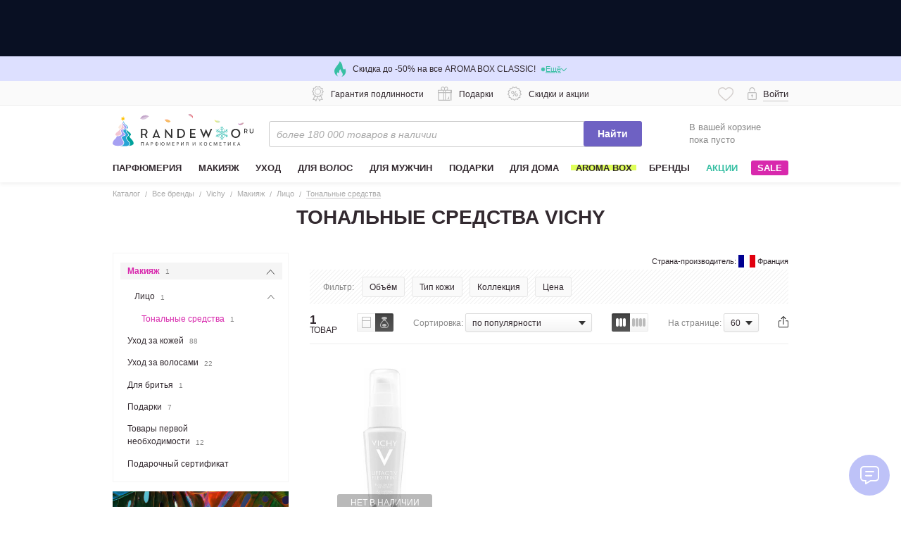

--- FILE ---
content_type: text/html; charset=utf-8
request_url: https://randewoo.ru/brand/vichy/litso-tonalnyy-krem
body_size: 21988
content:
<!DOCTYPE html><html class="unknown_device chrome mac webkit" lang="ru"><head><link href="https://cdn.diginetica.net" rel="preconnect" /><link href="https://tracking.diginetica.net" rel="preconnect" /><link href="https://tracking-app.diginetica.net" rel="preconnect" /><link as="script" href="//cdn.diginetica.net/833/client.js" rel="prefetch" /><script>var isDigiScriptInitialized = false;

function launchDiginetica (event, target) {
  if (isDigiScriptInitialized) return;

  let digiScript = document.createElement("script");
  digiScript.type = 'text/javascript';
  digiScript.src = "//cdn.diginetica.net/833/client.js";
  digiScript.async = true;
  document.head.appendChild(digiScript);

  isDigiScriptInitialized = true;

  document.removeEventListener("click", launchDiginetica);
  document.removeEventListener("mousemove", launchDiginetica);
  document.removeEventListener("touchstart", launchDiginetica);
}

document.addEventListener("click", launchDiginetica, { once: true });
document.addEventListener("mousemove", launchDiginetica, { once: true });
document.addEventListener("touchstart", launchDiginetica, { once: true });</script><link href="https://api.mindbox.ru/assets/manifest.json" rel="manifest" /><script defer="" src="https://api.mindbox.ru/scripts/v1/tracker.js"></script><link as="script" href="https://cdn-static.randewoo.ru//assets/lodash.e2086964029b8ed0.chunk.js" rel="prefetch" /><link as="script" href="https://cdn-static.randewoo.ru//assets/application.9fbc54039ab4345c.js" rel="prefetch" /><link href="https://www.googletagmanager.com/" rel="preconnect" /><link href="https://www.googletagmanager.com/" rel="dns-prefetch" /><link href="//cdn2.randewoo.ru/" rel="preconnect" /><link href="//cdn2.randewoo.ru/" rel="dns-prefetch" /><link href="https://cdn-static.randewoo.ru/favicons/apple-touch-icon-57x57.png" rel="apple-touch-icon" sizes="57x57" type="image/png"></link><link href="https://cdn-static.randewoo.ru/favicons/apple-touch-icon-76x76.png" rel="apple-touch-icon" sizes="76x76" type="image/png"></link><link href="https://cdn-static.randewoo.ru/favicons/apple-touch-icon-120x120.png" rel="apple-touch-icon" sizes="120x120" type="image/png"></link><link href="https://cdn-static.randewoo.ru/favicons/apple-touch-icon-152x152.png" rel="apple-touch-icon" sizes="152x152" type="image/png"></link><link href="https://cdn-static.randewoo.ru/favicons/apple-touch-icon-167x167.png" rel="apple-touch-icon" sizes="167x167" type="image/png"></link><link href="https://cdn-static.randewoo.ru/favicons/apple-touch-icon-180x180.png" rel="apple-touch-icon" sizes="180x180" type="image/png"></link><title>Тональные средства Vichy купить по цене от 0 ₽ в интернет-магазине Randewoo</title>
<meta name="description" content="Тональные средства Vichy купить в интернет-магазине парфюмерии и косметики Randewoo. В наличии 1 товар по выгодным ценам. Успейте купить со скидкой! ✈ Доставка по РФ, в Москве и Санкт-Петербургу — бесплатно!">
<link rel="canonical" href="https://randewoo.ru/brand/vichy/litso-tonalnyy-krem">
<meta property="og:description" content="Тональные средства Vichy купить в интернет-магазине парфюмерии и косметики Randewoo. В наличии 1 товар по выгодным ценам. Успейте купить со скидкой! ✈ Доставка по РФ, в Москве и Санкт-Петербургу — бесплатно!">
<meta property="og:image" content="https://cdn-static.randewoo.ru//assets/images/logo_og.14ce797b7df154d33e994f31383a198d.jpg">
<meta property="og:image:type" content="image/jpeg">
<meta property="og:site_name" content="Randewoo.ru">
<meta property="og:title" content="Тональные средства Vichy купить по цене от 0 ₽ в интернет-магазине Randewoo">
<meta property="og:type" content="website">
<meta property="og:url" content="https://randewoo.ru/brand/vichy/litso-tonalnyy-krem">
<meta name="google_analytics:list" content="vichy">
<meta name="google_analytics:global" content="catalog">
<meta name="headline" content="Тональные средства Vichy"><meta content="#a59ff1" name="theme-color" /><script>
//<![CDATA[
window.gon={};gon.analytic_enabled=true;gon.device_type="desktop";gon.first_party_params_hashed={};gon.page="brand";gon.pickup_point_info={"address":"Москва, ул. Складочная д.1с7, метро Дмитровская","holidays":"","id":0,"phone":"+7 (495) 374-78-74","work_time":"пн–пт: 09:00 – 20:00, сб: 10:00 – 16:00"};gon.sovetnik_blocker_enabled=true;gon.tooltips={"tooltip-bonus-points":"\u003cdiv\u003e\u003cp\u003eБаллы начисляются за покупку определенных товаров.\u003c/p\u003e\u003cp\u003eС помощью бонусных баллов можно оплатить до 100% любой покупки на Randewoo.ru!\u003c/p\u003e\u003cp\u003e\u003cdiv\u003e1 балл = 1 рублю\u003c/div\u003e\u003ca href=\"/info/bonus\" class=\"s-link\" target=\"_blank\"\u003eПодробнее\u003c/a\u003e\u003c/p\u003e\u003c/div\u003e","tooltip-contactless-delivery":"\u003ch4\u003eБесконтактная доставка курьером\u003c/h4\u003e\u003cp\u003eДоступна для жителей Москвы и Санкт-Петербурга\u003c/p\u003e\u003cp\u003e\u003c/p\u003e\u003cul\u003e\u003cli\u003e1) Выберете тип доставки “Бесконтактная доставка курьером”\u003c/li\u003e\u003cli\u003e2) Оплатите заказ онлайн\u003c/li\u003e\u003cli\u003e3) Курьер привезет заказ, оставит его у двери , предварительно позвонив.\u003c/li\u003e\u003c/ul\u003e\u003cp\u003e\u003c/p\u003e\u003cp\u003eТакже рекомендуем использовать способ доставки \"Самовывоз\". Этот способ доступен для всех регионов России и тоже является бесконтактным.\u003c/p\u003e","tooltip-discounts-and-promotions":"\u003cdiv class=\"typography\"\u003e\u003cp\u003eУ нас действует накопительная система скидок, а также мы регулярно проводим акции и распродажи.\u003c/p\u003e\u003ca href=\"/info/discounts\"\u003eПодробнее о скидках\u003c/a\u003e\u003c/div\u003e","tooltip-dolyame-payment":"\u003cdiv class=\"typography\"\u003e\u003cp\u003eОплатите с Долями только 25\u0026#37; стоимости покупки.\u003c/p\u003e\u003cp\u003eОставшиеся три платежа спишутся автоматически с шагом в две недели. Минимальная стоимость заказа для оплаты долями — 1000 руб. Максимальная — 200000 руб.\u003c/p\u003e\u003cp\u003eМожет быть сервисный сбор.\u003c/p\u003e\u003c/div\u003e","tooltip-free-shipping":"\u003cdiv class=\"typography\"\u003e\u003cp\u003eДоставка в Москве от 3500 р. – бесплатно.\u003c/p\u003e\u003cp\u003eДоставка в регионы России от 5000 р. – бесплатно.\u003c/p\u003e\u003cul\u003e\u003cli\u003eбыстро (от 2 до 7 дней)\u003c/li\u003e\u003cli\u003eнадежно\u003c/li\u003e\u003cli\u003eоплата наличными при получении или картой\u003c/li\u003e\u003cli\u003eбесплатно\u003c/li\u003e\u003c/ul\u003e\u003ca href=\"/info/delivery\"\u003eПодробно о доставке\u003c/a\u003e\u003c/div\u003e","tooltip-guarantee-authenticity":"\u003cdiv class=\"typography\"\u003e\u003cp\u003eМы дорожим своей репутацией и предлагаем Вам эксклюзивную, 100% подлинную продукцию. Вы можете купить любой товар в нашем интернет-магазине и быть уверенными в его качестве. Мы работаем только с официальными дистрибьюторами и проверенными поставщиками.\u003c/p\u003e\u003ca href=\"/info/certificates\"\u003eПосмотреть декларации соответствия\u003c/a\u003e\u003c/div\u003e","tooltip-payment-upon-receipt":"\u003cdiv class=\"typography\"\u003e\u003cp\u003eОплатить заказ вы всегда сможете в момент доставки, будь то курьер, почта России или пункт самовывоза. Но, для желающих сэкономить время, всегда есть возможность  оплатить заказ на сайте картой.\u003c/p\u003e\u003ca href=\"/info/payment\"\u003eПодробно об оплате\u003c/a\u003e\u003c/div\u003e","tooltip-perfumes-and-cosmetics":"\u003cdiv class=\"typography\"\u003e\u003cp\u003eЗа 18 лет работы нашего магазина нам удалось собрать самую большую коллекцию парфюмерии и косметики в России.\u003c/p\u003e\u003cp\u003eСейчас в нашей коллекции свыше 180 000 товаров и более 5000 популярных брендов.\u003c/p\u003e\u003cp\u003eКаждый день каталог пополняется актуальными новинками парфюмерии и косметики.\u003c/p\u003e\u003c/div\u003e","tooltip-presents":"\u003cdiv class=\"typography\"\u003e\u003cp\u003eС каждым заказом вы получаете подарок в виде парфюмерных или косметических пробников.\u003c/p\u003e\u003c/div\u003e","tooltip-round-clock":"\u003cp\u003eНаш интернет-магазин продолжает работать в стандартном режиме ― 24/7.\u003c/p\u003e\u003cp\u003eОператоры готовы ответить на ваши вопросы с 8:00 до 22:00 по московскому времени.\u003c/p\u003e\u003cp\u003eПункт выдачи заказов в Москве работает в прежнем режиме, соблюдая все правила санитарных норм.\u003c/p\u003e"};gon.user={"active_referrer":false,"actual_favorite_products_count":0,"favorite_products_count":0,"city":null,"guid":"4db4248c-0494-4f6b-b657-a3c0c460c1ac","is_authorized":false,"last_recent_products_count":0,"mobile":null,"newbie":true,"points":null,"product_subscriptions":[],"view_private_brands":false,"personal_collection_products_count":0};gon.personal_collection_products_path="/cabinet/personal_collection";gon.show_personal_collection=true;gon.session_guid="4ebd0208-8328-5d69-8c44-ec50939c0967";gon.dotted_special_offer_ids=[541];gon.gtm={};gon.title="Тональные средства Vichy купить по цене от 0 ₽ в интернет-магазине Randewoo";gon.letter_recom=null;gon.is_new_checkout=false;gon.free_delivery_sum=5000;gon.free_delivery_sum_msk=3500;gon.canonical_domain=".randewoo.ru";gon.contacts={"numbers":{"all_russia":"8-800-500-31-82","moscow":"+7 (495) 374-78-74"},"social_chats":[{"name":"whatsapp","url":"https://wa.me/74993023874"},{"name":"telegram","url":"https://t.me/Randewooru_Bot"}]};gon.delivery_point_entity={"id":"deliveryPoint_1","value":"1","address":"Москва, ул. Складочная д.1с27, метро Дмитровская, 2 этаж","work_time":"пн–пт: 9:00–20:00, сб: 10:00–18:00, вс: выходной","lat":55.8038885,"long":37.5926297,"phone":"+7 (495) 374-78-74"};gon.aroma_link="/category/aroma-box";gon.aromo_welcome_popup_enabled=false;gon.aromo_welcome_popup_icon_enabled=false;gon.fivetestergift_enabled=false;gon.fivetestergift_icon_enabled=false;gon.sale_popup_enabled=false;gon.sale_popup_icon_enabled=false;gon.dolyame_popup_enabled=false;gon.dolyame_popup_icon_enabled=false;gon.embed_base_link="https://www.youtube.com/embed/";gon.self_delivery_provider="СДЭК";gon.dolyame={"max_sum":200000.0,"min_sum":1000.0,"parts_count":4,"percentage":25,"url":"https://dolyame.ru","url_text":"dolyame.ru"};gon.mindbox__api__endpoint_id="randewooru.Website";gon.mindbox__api__firebase_messaging_sender_id="779227061365";gon.mindbox__api__mode="async";gon.mindbox_enabled=true;gon.mindbox_recommendation_blocks_enabled=true;gon.show_subscription_form=true;gon.coupon_activation=null;gon.referral={"min_amount":3000,"reward_referral":300,"reward_referrer":300,"valid_days":365};
//]]>
</script><script>window.development = false;
window.analytics = {"debug":false,"enabled":true,"options":{"google":{"id":"UA-25261796-4"},"shared_yandex":{"id":"52966759"}}};
window.is_manager = false;
if (window.location.hash == "#product__comments") {
    window.location.hash = '#';
    window.scrollToComments = true;
}</script><meta name="csrf-param" content="authenticity_token" />
<meta name="csrf-token" content="VzvCfrhVWxTk9URzEzaRSaekxJGKgCGp_xUvU52iPEOljZNA34Spk0Qg8LY4-jOHpRhQAKo2-ns1lQfGIlMP0g" /><link rel="stylesheet" href="https://cdn-static.randewoo.ru//assets/products.1c0ba13c7721c0f6.css" media="screen" /><link rel="stylesheet" href="https://cdn-static.randewoo.ru//assets/application.8d20e44a4dd331e4.css" media="screen" /><link rel="stylesheet" href="https://cdn-static.randewoo.ru//assets/catalog.desktop.36f140ae409fab29.css" media="screen" /><script>window.cookies_prefs={};window.cookies_prefs.global_domain='.randewoo.ru';window.cookies_prefs.mode_expiry=365</script><link href="https://cdn-static.randewoo.ru/reserve/favicon.png" rel="shortcut icon" type="image/x-icon" /><meta content="width=1000" name="viewport" /><meta content="1zXjfEnlis1K0fHsfdPjmm1fYzcFxFj0RCmNR90EZqM" name="google-site-verification" /><script>window.flash_ga = null;</script></head><body class="p-BrandsCategory-Show" data-device-type="desktop" data-page="brand" data-recaptcha-show="true" id="app"><div id="vk_api_transport"></div><noscript><iframe height="0" src="https://www.googletagmanager.com/ns.html?id=GTM-TTJDCW" style="display:none;visibility:hidden" width="0"></iframe></noscript><div class="page s-layout"><header class="header l-head" data-role="header" id="app-header"><a href="#" data-modal-click="popup-y2026m01" data-role="banner" data-slot="top" data-slot-rus="верхний баннер"><div class="countdown countdown__header"><div class="countdown__inner"><div class="event-top"></div><div style="background-image: image-set(url(https://cdn120.randewoo.ru/14166ac6e25f52ff1a4923db5077afd6.png?quality=85&amp;width=7200&amp;height=150) 1x, url(https://cdn120.randewoo.ru/14166ac6e25f52ff1a4923db5077afd6.png?quality=85&amp;width=7200&amp;height=150) 2x); background-size: cover;" class="banner-img"></div></div></div></a><div class="b-headBannerAdvantages"><a class="b-headBannerAdvantages__item b-headBannerAdvantages__item--link" href="/category/aroma-box"><i class="b-headBannerAdvantages__itemIcon g-icon g-icon--fire itemIcon--green"></i><span class="b-headBannerAdvantages__itemText">Скидка до -50% на все AROMA BOX CLASSIC!</span></a><div data-vue-component-path="components/common/banner-advantages-offers/BannerAdvantagesOffers"></div></div><div class="s-headerLine" data-role="header-line"><div class="s-headerLine__wrap"><div class="s-headerLine__advantages"><ul class="header-icons header-icons--active"><li class="header-icons__item" data-component="tooltip" data-interactive="true" data-template="^tooltip-guarantee-authenticity"><i class="header-icons__icon header-icons__icon--warranty"></i><span class="header-icons__btn">Гарантия подлинности</span></li><li class="header-icons__item" data-component="tooltip" data-interactive="true" data-template="^tooltip-presents"><i class="header-icons__icon header-icons__icon--gift"></i><span class="header-icons__btn">Подарки</span></li><li class="header-icons__item" data-component="tooltip" data-interactive="true" data-template="^tooltip-discounts-and-promotions"><i class="header-icons__icon header-icons__icon--percent"></i><span class="header-icons__btn">Скидки и акции</span></li></ul><ul class="header-icons"><li class="header-icons__item" data-component="tooltip" data-interactive="true" data-template="^tooltip-free-shipping"><i class="header-icons__icon"></i><span class="header-icons__btn">Бесплатная доставка</span></li><li class="header-icons__item" data-component="tooltip" data-interactive="true" data-template="^tooltip-payment-upon-receipt"><i class="header-icons__icon header-icons__icon--purse"></i><span class="header-icons__btn">Оплата при получении</span></li><li class="header-icons__item" data-component="tooltip" data-interactive="true" data-template="^tooltip-dolyame-payment"><i class="header-icons__icon header-icons__icon--dolyame"></i><span class="header-icons__btn">Оплата Долями</span></li></ul><ul class="header-icons"><li class="header-icons__item" data-component="tooltip" data-interactive="true" data-template="^tooltip-perfumes-and-cosmetics"><i class="diamond"></i><span class="header-icons__btn">Самый большой выбор парфюмерии и косметики в России</span></li></ul></div><div class="s-headerLine__auth"><a class="s-iconInformer s-iconInformer--favorites" href="/cabinet/favorites" rel="nofollow"><div data-vue-component-path="components/head-favorites/HeadFavorites"></div><div class="s-iconInformer__inner s-iconInformer--loading" data-role="head-favorites-spinner"><i class="s-iconInformer__icon g-icon g-icon--favourite"></i><span class="s-markerCounter s-iconInformer__markerCounter"></span><svg class="s-spinner s-iconInformer__spinner"><circle className="s-spinner__circle" cx="8" cy="8" fill="none" r="6" stroke="#de2ab1" stroke-dasharray="30" stroke-dashoffset="36" stroke-width="1"></circle></svg></div></a><div data-controller="user-menu" id="head-auth"><div class="s-headerAuth" data-role="headerAuth-template"><svg height="18" version="1.1" width="70"><circle cx="9" cy="9" fill="rgba(125, 125, 125, .15)" r="9"></circle><line stroke="rgba(125, 125, 125, .15)" stroke-linecap="round" stroke-width="10" x1="28" x2="66" y1="9" y2="9"></line></svg></div><div class="s-headerAuth g-hidden" data-role="headerAuth-form"><i class="header-login__icon"></i><a class="s-link" data-role="auth-form-popup-showing">Войти</a></div></div></div></div></div><section class="l-head__mainSection l-head__mainSection--secondary"><div class="wrap"><div class="header-middle header__main"><a class="b-headLogo" href="/" title="Randewoo"><img alt="Randewoo" class="b-headLogo__img" src="https://cdn-static.randewoo.ru//assets/images/logos/randewoo_ny_logo_2020.ea16fdab7918ad780f3c5d7b56585225.svg" /></a><div class="s-search"><div class="s-searchForm" data-role="search-form"><input autocomplete="off" autocorrect="off" class="s-input s-searchForm__field" data-role="search-field" name="q" placeholder="более 180 000 товаров в наличии" spellcheck="false" type="search" /><div class="s-searchForm__spinner"></div><div class="s-searchForm__clear g-hidden" data-role="search-clear"></div><button class="s-button s-button--primary s-searchForm__submit" data-role="search-submit" type="submit">Найти</button><ul class="s-search__list g-hidden" data-role="search-list"></ul></div></div><vue-head-cart class="header__basket"></vue-head-cart></div></div><div class="wrap"><nav class="s-mainMenu" data-role="main-menu-box"><ul class="s-mainMenu__list" data-role="main-menu-list"><li class="s-mainMenu__item  " data-id="7566" data-role="main-menu-item"><a class="s-mainMenu__link" href="/category/parfyumeriya"><span class="s-mainMenu__text">Парфюмерия</span></a></li><li class="s-mainMenu__item  " data-id="7619" data-role="main-menu-item"><a class="s-mainMenu__link" href="/category/makiyazh"><span class="s-mainMenu__text">Макияж</span></a></li><li class="s-mainMenu__item  " data-id="7733" data-role="main-menu-item"><a class="s-mainMenu__link" href="/uhod"><span class="s-mainMenu__text">Уход</span></a></li><li class="s-mainMenu__item  " data-id="7683" data-role="main-menu-item"><a class="s-mainMenu__link" href="/category/uhod-za-volosami"><span class="s-mainMenu__text">Для волос</span></a></li><li class="s-mainMenu__item  " data-id="4668" data-role="main-menu-item"><a class="s-mainMenu__link" href="/dlya-muzhchin"><span class="s-mainMenu__text">Для мужчин</span></a></li><li class="s-mainMenu__item  " data-id="5064" data-role="main-menu-item"><a class="s-mainMenu__link" href="/podarki"><span class="s-mainMenu__text">Подарки</span></a></li><li class="s-mainMenu__item  " data-id="4948" data-role="main-menu-item"><a class="s-mainMenu__link" href="/category/aromaty-dlya-doma"><span class="s-mainMenu__text">Для дома</span></a></li><li class="s-mainMenu__item  s-mainMenu__item--highlighted" data-role="main-menu-item-link"><a class="s-mainMenu__link" href="/category/aroma-box"><span class="s-mainMenu__text">AROMA BOX</span></a></li><li class="s-mainMenu__item" data-component="brands-submenu"><a class="s-mainMenu__link" href="/brands">Бренды</a></li><li class="s-mainMenu__item s-mainMenu__item--special_offers"><a class="s-mainMenu__link" href="/special">Акции</a></li><li class="s-mainMenu__item"><a class="s-mainMenu__link s-mainMenu__btn" data-target="header-sale-button" href="/sale">SALE</a></li></ul><!--submenu--><div class="s-subnav s-subnav--hidden" data-role="sub-menu-box"></div><div class="s-brandsSubnav s-brandsSubnav--hidden" data-role="brands-submenu"><div class="s-brandsSubnav__inner"><div class="s-brandsSubnav__alphabet"><form class="s-alphabeticalIndex" data-default-value="all" data-role="brands-submenu/alphabet"><div class="s-alphabeticalIndex__item"><input class="s-alphabeticalIndex__itemInput" data-role="brands-alphabet-item" id="submenu-alphabeticalIndex-a" name="alphabeticalIndex" type="radio" value="a" /><label class="s-alphabeticalIndex__itemLabel" for="submenu-alphabeticalIndex-a">a</label></div><div class="s-alphabeticalIndex__item"><input class="s-alphabeticalIndex__itemInput" data-role="brands-alphabet-item" id="submenu-alphabeticalIndex-b" name="alphabeticalIndex" type="radio" value="b" /><label class="s-alphabeticalIndex__itemLabel" for="submenu-alphabeticalIndex-b">b</label></div><div class="s-alphabeticalIndex__item"><input class="s-alphabeticalIndex__itemInput" data-role="brands-alphabet-item" id="submenu-alphabeticalIndex-c" name="alphabeticalIndex" type="radio" value="c" /><label class="s-alphabeticalIndex__itemLabel" for="submenu-alphabeticalIndex-c">c</label></div><div class="s-alphabeticalIndex__item"><input class="s-alphabeticalIndex__itemInput" data-role="brands-alphabet-item" id="submenu-alphabeticalIndex-d" name="alphabeticalIndex" type="radio" value="d" /><label class="s-alphabeticalIndex__itemLabel" for="submenu-alphabeticalIndex-d">d</label></div><div class="s-alphabeticalIndex__item"><input class="s-alphabeticalIndex__itemInput" data-role="brands-alphabet-item" id="submenu-alphabeticalIndex-e" name="alphabeticalIndex" type="radio" value="e" /><label class="s-alphabeticalIndex__itemLabel" for="submenu-alphabeticalIndex-e">e</label></div><div class="s-alphabeticalIndex__item"><input class="s-alphabeticalIndex__itemInput" data-role="brands-alphabet-item" id="submenu-alphabeticalIndex-f" name="alphabeticalIndex" type="radio" value="f" /><label class="s-alphabeticalIndex__itemLabel" for="submenu-alphabeticalIndex-f">f</label></div><div class="s-alphabeticalIndex__item"><input class="s-alphabeticalIndex__itemInput" data-role="brands-alphabet-item" id="submenu-alphabeticalIndex-g" name="alphabeticalIndex" type="radio" value="g" /><label class="s-alphabeticalIndex__itemLabel" for="submenu-alphabeticalIndex-g">g</label></div><div class="s-alphabeticalIndex__item"><input class="s-alphabeticalIndex__itemInput" data-role="brands-alphabet-item" id="submenu-alphabeticalIndex-h" name="alphabeticalIndex" type="radio" value="h" /><label class="s-alphabeticalIndex__itemLabel" for="submenu-alphabeticalIndex-h">h</label></div><div class="s-alphabeticalIndex__item"><input class="s-alphabeticalIndex__itemInput" data-role="brands-alphabet-item" id="submenu-alphabeticalIndex-i" name="alphabeticalIndex" type="radio" value="i" /><label class="s-alphabeticalIndex__itemLabel" for="submenu-alphabeticalIndex-i">i</label></div><div class="s-alphabeticalIndex__item"><input class="s-alphabeticalIndex__itemInput" data-role="brands-alphabet-item" id="submenu-alphabeticalIndex-j" name="alphabeticalIndex" type="radio" value="j" /><label class="s-alphabeticalIndex__itemLabel" for="submenu-alphabeticalIndex-j">j</label></div><div class="s-alphabeticalIndex__item"><input class="s-alphabeticalIndex__itemInput" data-role="brands-alphabet-item" id="submenu-alphabeticalIndex-k" name="alphabeticalIndex" type="radio" value="k" /><label class="s-alphabeticalIndex__itemLabel" for="submenu-alphabeticalIndex-k">k</label></div><div class="s-alphabeticalIndex__item"><input class="s-alphabeticalIndex__itemInput" data-role="brands-alphabet-item" id="submenu-alphabeticalIndex-l" name="alphabeticalIndex" type="radio" value="l" /><label class="s-alphabeticalIndex__itemLabel" for="submenu-alphabeticalIndex-l">l</label></div><div class="s-alphabeticalIndex__item"><input class="s-alphabeticalIndex__itemInput" data-role="brands-alphabet-item" id="submenu-alphabeticalIndex-m" name="alphabeticalIndex" type="radio" value="m" /><label class="s-alphabeticalIndex__itemLabel" for="submenu-alphabeticalIndex-m">m</label></div><div class="s-alphabeticalIndex__item"><input class="s-alphabeticalIndex__itemInput" data-role="brands-alphabet-item" id="submenu-alphabeticalIndex-n" name="alphabeticalIndex" type="radio" value="n" /><label class="s-alphabeticalIndex__itemLabel" for="submenu-alphabeticalIndex-n">n</label></div><div class="s-alphabeticalIndex__item"><input class="s-alphabeticalIndex__itemInput" data-role="brands-alphabet-item" id="submenu-alphabeticalIndex-o" name="alphabeticalIndex" type="radio" value="o" /><label class="s-alphabeticalIndex__itemLabel" for="submenu-alphabeticalIndex-o">o</label></div><div class="s-alphabeticalIndex__item"><input class="s-alphabeticalIndex__itemInput" data-role="brands-alphabet-item" id="submenu-alphabeticalIndex-p" name="alphabeticalIndex" type="radio" value="p" /><label class="s-alphabeticalIndex__itemLabel" for="submenu-alphabeticalIndex-p">p</label></div><div class="s-alphabeticalIndex__item"><input class="s-alphabeticalIndex__itemInput" data-role="brands-alphabet-item" id="submenu-alphabeticalIndex-q" name="alphabeticalIndex" type="radio" value="q" /><label class="s-alphabeticalIndex__itemLabel" for="submenu-alphabeticalIndex-q">q</label></div><div class="s-alphabeticalIndex__item"><input class="s-alphabeticalIndex__itemInput" data-role="brands-alphabet-item" id="submenu-alphabeticalIndex-r" name="alphabeticalIndex" type="radio" value="r" /><label class="s-alphabeticalIndex__itemLabel" for="submenu-alphabeticalIndex-r">r</label></div><div class="s-alphabeticalIndex__item"><input class="s-alphabeticalIndex__itemInput" data-role="brands-alphabet-item" id="submenu-alphabeticalIndex-s" name="alphabeticalIndex" type="radio" value="s" /><label class="s-alphabeticalIndex__itemLabel" for="submenu-alphabeticalIndex-s">s</label></div><div class="s-alphabeticalIndex__item"><input class="s-alphabeticalIndex__itemInput" data-role="brands-alphabet-item" id="submenu-alphabeticalIndex-t" name="alphabeticalIndex" type="radio" value="t" /><label class="s-alphabeticalIndex__itemLabel" for="submenu-alphabeticalIndex-t">t</label></div><div class="s-alphabeticalIndex__item"><input class="s-alphabeticalIndex__itemInput" data-role="brands-alphabet-item" id="submenu-alphabeticalIndex-u" name="alphabeticalIndex" type="radio" value="u" /><label class="s-alphabeticalIndex__itemLabel" for="submenu-alphabeticalIndex-u">u</label></div><div class="s-alphabeticalIndex__item"><input class="s-alphabeticalIndex__itemInput" data-role="brands-alphabet-item" id="submenu-alphabeticalIndex-v" name="alphabeticalIndex" type="radio" value="v" /><label class="s-alphabeticalIndex__itemLabel" for="submenu-alphabeticalIndex-v">v</label></div><div class="s-alphabeticalIndex__item"><input class="s-alphabeticalIndex__itemInput" data-role="brands-alphabet-item" id="submenu-alphabeticalIndex-w" name="alphabeticalIndex" type="radio" value="w" /><label class="s-alphabeticalIndex__itemLabel" for="submenu-alphabeticalIndex-w">w</label></div><div class="s-alphabeticalIndex__item"><input class="s-alphabeticalIndex__itemInput" data-role="brands-alphabet-item" id="submenu-alphabeticalIndex-x" name="alphabeticalIndex" type="radio" value="x" /><label class="s-alphabeticalIndex__itemLabel" for="submenu-alphabeticalIndex-x">x</label></div><div class="s-alphabeticalIndex__item"><input class="s-alphabeticalIndex__itemInput" data-role="brands-alphabet-item" id="submenu-alphabeticalIndex-y" name="alphabeticalIndex" type="radio" value="y" /><label class="s-alphabeticalIndex__itemLabel" for="submenu-alphabeticalIndex-y">y</label></div><div class="s-alphabeticalIndex__item"><input class="s-alphabeticalIndex__itemInput" data-role="brands-alphabet-item" id="submenu-alphabeticalIndex-z" name="alphabeticalIndex" type="radio" value="z" /><label class="s-alphabeticalIndex__itemLabel" for="submenu-alphabeticalIndex-z">z</label></div><div class="s-alphabeticalIndex__item"><input class="s-alphabeticalIndex__itemInput" data-role="brands-alphabet-item" id="submenu-alphabeticalIndex-digits" name="alphabeticalIndex" type="radio" value="digits" /><label class="s-alphabeticalIndex__itemLabel" for="submenu-alphabeticalIndex-digits">0–9</label></div><div class="s-alphabeticalIndex__item"><input class="s-alphabeticalIndex__itemInput" data-role="brands-alphabet-item" id="submenu-alphabeticalIndex-cyrillic" name="alphabeticalIndex" type="radio" value="cyrillic" /><label class="s-alphabeticalIndex__itemLabel" for="submenu-alphabeticalIndex-cyrillic">а–я</label></div><div class="s-alphabeticalIndex__item"><input checked="" class="s-alphabeticalIndex__itemInput" data-role="brands-alphabet-item" id="submenu-alphabeticalIndex-all" name="alphabeticalIndex" type="radio" value="all" /><label class="s-alphabeticalIndex__itemLabel" for="submenu-alphabeticalIndex-all">Все</label></div></form></div><div class="s-brandsSubnav__aside"><form class="s-n-search s-brandsSubnav__searchForm" data-role="brands-submenu/search"><input class="s-input s-brandsSubnav__searchField" data-component="clearable-input" data-role="brands-submenu/search/input" placeholder="Поиск по брендам" type="text" /><button class="s-button s-button--icon s-n-search__submit"><i class="s-button__icon s-button__icon--magnifier"></i></button><button class="s-button s-button--icon s-n-search__clear g-hidden" data-role="input-clear-btn"><i class="s-button__icon s-button__icon--cross"></i></button></form><form class="s-brandsSubnavAsideFilter" data-default-value="all" data-role="brands-submenu/filter"><div class="s-brandsSubnavAsideFilter__item"><input class="s-brandsSubnavAsideFilter__itemInput" id="filterBrands-for_women" name="filterBrands" type="radio" value="for_women" /><label class="s-brandsSubnavAsideFilter__itemLabel" for="filterBrands-for_women">Женская парфюмерия</label><button class="s-button s-button--icon s-brandsSubnavAsideFilter__cross"><i class="s-button__icon s-button__icon--cross" data-role="brands-submenu/filter/clear"></i></button></div><div class="s-brandsSubnavAsideFilter__item"><input class="s-brandsSubnavAsideFilter__itemInput" id="filterBrands-for_men" name="filterBrands" type="radio" value="for_men" /><label class="s-brandsSubnavAsideFilter__itemLabel" for="filterBrands-for_men">Мужская парфюмерия</label><button class="s-button s-button--icon s-brandsSubnavAsideFilter__cross"><i class="s-button__icon s-button__icon--cross" data-role="brands-submenu/filter/clear"></i></button></div><div class="s-brandsSubnavAsideFilter__item"><input class="s-brandsSubnavAsideFilter__itemInput" id="filterBrands-makeup" name="filterBrands" type="radio" value="makeup" /><label class="s-brandsSubnavAsideFilter__itemLabel" for="filterBrands-makeup">Макияж</label><button class="s-button s-button--icon s-brandsSubnavAsideFilter__cross"><i class="s-button__icon s-button__icon--cross" data-role="brands-submenu/filter/clear"></i></button></div><div class="s-brandsSubnavAsideFilter__item"><input class="s-brandsSubnavAsideFilter__itemInput" id="filterBrands-personal_care" name="filterBrands" type="radio" value="personal_care" /><label class="s-brandsSubnavAsideFilter__itemLabel" for="filterBrands-personal_care">Уход</label><button class="s-button s-button--icon s-brandsSubnavAsideFilter__cross"><i class="s-button__icon s-button__icon--cross" data-role="brands-submenu/filter/clear"></i></button></div><div class="s-brandsSubnavAsideFilter__item"><input class="s-brandsSubnavAsideFilter__itemInput" id="filterBrands-for_hair" name="filterBrands" type="radio" value="for_hair" /><label class="s-brandsSubnavAsideFilter__itemLabel" for="filterBrands-for_hair">Для волос</label><button class="s-button s-button--icon s-brandsSubnavAsideFilter__cross"><i class="s-button__icon s-button__icon--cross" data-role="brands-submenu/filter/clear"></i></button></div><div class="s-brandsSubnavAsideFilter__item"><input class="s-brandsSubnavAsideFilter__itemInput" id="filterBrands-for_home" name="filterBrands" type="radio" value="for_home" /><label class="s-brandsSubnavAsideFilter__itemLabel" for="filterBrands-for_home">Для дома</label><button class="s-button s-button--icon s-brandsSubnavAsideFilter__cross"><i class="s-button__icon s-button__icon--cross" data-role="brands-submenu/filter/clear"></i></button></div><div class="s-brandsSubnavAsideFilter__item"><input class="s-brandsSubnavAsideFilter__itemInput" id="filterBrands-sale" name="filterBrands" type="radio" value="sale" /><label class="s-brandsSubnavAsideFilter__itemLabel" for="filterBrands-sale">Распродажа</label><button class="s-button s-button--icon s-brandsSubnavAsideFilter__cross"><i class="s-button__icon s-button__icon--cross" data-role="brands-submenu/filter/clear"></i></button></div></form></div><div class="s-brandsSubnav__contentWrap" data-role="brands-submenu/list-wrap"><div class="s-brandsSubnav__contentLoadIndicator"><div class="s-brandsSubnav__contentLoadIndicatorSpinner"><div class="bounce1"></div><div class="bounce2"></div><div class="bounce3"></div></div></div><div class="s-brandsSubnav__content" data-role="brands-submenu/list"></div></div></div></div></nav><!--end of submenu--></div></section></header><div class="middle s-layout__middle"><main class="content s-content wrap"><ul class="s-breadcrumbs no-margin" itemscope="" itemtype="http://schema.org/BreadcrumbList"><li class="s-breadcrumbs__item" itemprop="itemListElement" itemscope="" itemtype="http://schema.org/ListItem"><a class="s-breadcrumbs__itemLink" itemprop="item" href="/category"><span itemprop="name">Каталог</span></a><meta content="1" itemprop="position" /></li><li class="s-breadcrumbs__item" itemprop="itemListElement" itemscope="" itemtype="http://schema.org/ListItem"><a class="s-breadcrumbs__itemLink" itemprop="item" href="/brands"><span itemprop="name">Все бренды</span></a><meta content="2" itemprop="position" /></li><li class="s-breadcrumbs__item" itemprop="itemListElement" itemscope="" itemtype="http://schema.org/ListItem"><a class="s-breadcrumbs__itemLink" itemprop="item" href="/brand/vichy"><span itemprop="name">Vichy</span></a><meta content="3" itemprop="position" /></li><li class="s-breadcrumbs__item" itemprop="itemListElement" itemscope="" itemtype="http://schema.org/ListItem"><a class="s-breadcrumbs__itemLink" itemprop="item" href="/brand/vichy/makiyazh"><span itemprop="name">Макияж</span></a><meta content="4" itemprop="position" /></li><li class="s-breadcrumbs__item" itemprop="itemListElement" itemscope="" itemtype="http://schema.org/ListItem"><a class="s-breadcrumbs__itemLink" itemprop="item" href="/brand/vichy/makiyazh-litso"><span itemprop="name">Лицо</span></a><meta content="5" itemprop="position" /></li><li class="s-breadcrumbs__item" itemprop="itemListElement" itemscope="" itemtype="http://schema.org/ListItem"><a class="s-breadcrumbs__itemText" href="javascript:void(0)" itemprop="item"><span itemprop="name">Тональные средства</span></a><meta content="6" itemprop="position" /></li></ul><h1 class="h1-catalog"><span class="h1-catalog-title" data-role="text-catalog-header">Тональные средства Vichy</span></h1><div class="p-catalog"><aside class="side-bar p-catalog__aside"><div class="sticky"><div class="side-categories" data-role="sidebar-categories" id="sidebar_categories"><ul class="b-catalogSideNav" data-component="accordion"><li class="b-catalogSideNav__item 166 b-catalogSideNav__item--active-ancestor b-catalogSideNav__item--root b-catalogSideNav__item--has-child" data-expanded="true" data-role="accordion/item"><div class="b-catalogSideNav__item-wrapper"><a class="s-link s-link--unbordered b-catalogSideNav__link" href="/brand/vichy/makiyazh">Макияж<span class="b-catalogSideNav__count">1</span></a><span class="b-catalogSideNav__opener" data-role="accordion/item/open"><i class="g-icon g-icon--arrow-down"></i></span></div><ul class="b-catalogSideNav__list c-accordion__collapsable c-accordion__collapsable--opened" data-role="accordion/item/content"><li class="b-catalogSideNav__item 167 b-catalogSideNav__item--active-ancestor b-catalogSideNav__item--nested b-catalogSideNav__item--has-child" data-expanded="true" data-role="accordion/item"><div class="b-catalogSideNav__item-wrapper"><a class="s-link s-link--unbordered b-catalogSideNav__link" href="/brand/vichy/makiyazh-litso">Лицо<span class="b-catalogSideNav__count">1</span></a><span class="b-catalogSideNav__opener" data-role="accordion/item/open"><i class="g-icon g-icon--arrow-down"></i></span></div><ul class="b-catalogSideNav__list c-accordion__collapsable c-accordion__collapsable--opened" data-role="accordion/item/content"><li class="b-catalogSideNav__item 169 b-catalogSideNav__item--active-ancestor b-catalogSideNav__item--nested" data-expanded="true" data-role="accordion/item"><div class="b-catalogSideNav__item-wrapper"><a class="s-link s-link--unbordered b-catalogSideNav__link b-catalogSideNav__link--active" href="/brand/vichy/litso-tonalnyy-krem">Тональные средства<span class="b-catalogSideNav__count">1</span></a></div></li></ul></li></ul></li><li class="b-catalogSideNav__item 7 b-catalogSideNav__item--root b-catalogSideNav__item--has-child" data-expanded="false" data-role="accordion/item"><div class="b-catalogSideNav__item-wrapper"><a class="s-link s-link--unbordered b-catalogSideNav__link" href="/brand/vichy/kosmetika-po-uhodu-za-kozhei">Уход за кожей<span class="b-catalogSideNav__count">88</span></a><span class="b-catalogSideNav__opener" data-role="accordion/item/open"><i class="g-icon g-icon--arrow-down"></i></span></div><ul class="b-catalogSideNav__list c-accordion__collapsable" data-role="accordion/item/content"><li class="b-catalogSideNav__item 23 b-catalogSideNav__item--nested b-catalogSideNav__item--has-child" data-expanded="false" data-role="accordion/item"><div class="b-catalogSideNav__item-wrapper"><a class="s-link s-link--unbordered b-catalogSideNav__link" href="/brand/vichy/uhod-za-kozhey-dlya-zhenschin">Для женщин<span class="b-catalogSideNav__count">68</span></a><span class="b-catalogSideNav__opener" data-role="accordion/item/open"><i class="g-icon g-icon--arrow-down"></i></span></div><ul class="b-catalogSideNav__list c-accordion__collapsable" data-role="accordion/item/content"><li class="b-catalogSideNav__item 84 b-catalogSideNav__item--nested b-catalogSideNav__item--has-child" data-expanded="false" data-role="accordion/item"><div class="b-catalogSideNav__item-wrapper"><a class="s-link s-link--unbordered b-catalogSideNav__link" href="/brand/vichy/kosmetika-dlya-lica">Лицо<span class="b-catalogSideNav__count">60</span></a><span class="b-catalogSideNav__opener" data-role="accordion/item/open"><i class="g-icon g-icon--arrow-down"></i></span></div><ul class="b-catalogSideNav__list c-accordion__collapsable" data-role="accordion/item/content"><li class="b-catalogSideNav__item 152 b-catalogSideNav__item--nested" data-expanded="false" data-role="accordion/item"><div class="b-catalogSideNav__item-wrapper"><a class="s-link s-link--unbordered b-catalogSideNav__link" href="/brand/vichy/litso-ochischenie">Очищение<span class="b-catalogSideNav__count">9</span></a></div></li><li class="b-catalogSideNav__item 137 b-catalogSideNav__item--nested" data-expanded="false" data-role="accordion/item"><div class="b-catalogSideNav__item-wrapper"><a class="s-link s-link--unbordered b-catalogSideNav__link" href="/brand/vichy/litso-otshelushivanie">Отшелушивание<span class="b-catalogSideNav__count">1</span></a></div></li><li class="b-catalogSideNav__item 153 b-catalogSideNav__item--nested" data-expanded="false" data-role="accordion/item"><div class="b-catalogSideNav__item-wrapper"><a class="s-link s-link--unbordered b-catalogSideNav__link" href="/brand/vichy/litso-akne-zhirnaya-kozha">Акне / Жирная кожа<span class="b-catalogSideNav__count">5</span></a></div></li><li class="b-catalogSideNav__item 151 b-catalogSideNav__item--nested b-catalogSideNav__item--has-child" data-expanded="false" data-role="accordion/item"><div class="b-catalogSideNav__item-wrapper"><a class="s-link s-link--unbordered b-catalogSideNav__link" href="/brand/vichy/litso-uvlazhnenie-pitanie-3216">Увлажнение / Питание<span class="b-catalogSideNav__count">7</span></a><span class="b-catalogSideNav__opener" data-role="accordion/item/open"><i class="g-icon g-icon--arrow-down"></i></span></div><ul class="b-catalogSideNav__list c-accordion__collapsable" data-role="accordion/item/content"><li class="b-catalogSideNav__item 738 b-catalogSideNav__item--nested" data-expanded="false" data-role="accordion/item"><div class="b-catalogSideNav__item-wrapper"><a class="s-link s-link--unbordered b-catalogSideNav__link" href="/brand/vichy/uvlazhnenie-pitanie-uvlazhniteli-dlya-litsa">Увлажнители для лица<span class="b-catalogSideNav__count">1</span></a></div></li></ul></li><li class="b-catalogSideNav__item 160 b-catalogSideNav__item--nested b-catalogSideNav__item--has-child" data-expanded="false" data-role="accordion/item"><div class="b-catalogSideNav__item-wrapper"><a class="s-link s-link--unbordered b-catalogSideNav__link" href="/brand/vichy/litso-antivozrastnoy-uhod-6635">Антивозрастной уход<span class="b-catalogSideNav__count">33</span></a><span class="b-catalogSideNav__opener" data-role="accordion/item/open"><i class="g-icon g-icon--arrow-down"></i></span></div><ul class="b-catalogSideNav__list c-accordion__collapsable" data-role="accordion/item/content"><li class="b-catalogSideNav__item 1155 b-catalogSideNav__item--nested" data-expanded="false" data-role="accordion/item"><div class="b-catalogSideNav__item-wrapper"><a class="s-link s-link--unbordered b-catalogSideNav__link" href="/brand/vichy/antivozrastnoy-uhod-uvlazhnenie-pitanie">Антивозрастная косметика для увлажнения и питания<span class="b-catalogSideNav__count">11</span></a></div></li><li class="b-catalogSideNav__item 1142 b-catalogSideNav__item--nested" data-expanded="false" data-role="accordion/item"><div class="b-catalogSideNav__item-wrapper"><a class="s-link s-link--unbordered b-catalogSideNav__link" href="/brand/vichy/antivozrastnoy-uhod-kremy">Кремы<span class="b-catalogSideNav__count">15</span></a></div></li><li class="b-catalogSideNav__item 1143 b-catalogSideNav__item--nested" data-expanded="false" data-role="accordion/item"><div class="b-catalogSideNav__item-wrapper"><a class="s-link s-link--unbordered b-catalogSideNav__link" href="/brand/vichy/antivozrastnoy-uhod-syvorotki">Сыворотки<span class="b-catalogSideNav__count">6</span></a></div></li><li class="b-catalogSideNav__item 1146 b-catalogSideNav__item--nested" data-expanded="false" data-role="accordion/item"><div class="b-catalogSideNav__item-wrapper"><a class="s-link s-link--unbordered b-catalogSideNav__link" href="/brand/vichy/antivozrastnoy-uhod-uhod-za-oblastyu-vokrug-glaz">Уход за областью вокруг глаз<span class="b-catalogSideNav__count">6</span></a></div></li><li class="b-catalogSideNav__item 1153 b-catalogSideNav__item--nested" data-expanded="false" data-role="accordion/item"><div class="b-catalogSideNav__item-wrapper"><a class="s-link s-link--unbordered b-catalogSideNav__link" href="/brand/vichy/antivozrastnoy-uhod-nabory">Наборы<span class="b-catalogSideNav__count">4</span></a></div></li></ul></li><li class="b-catalogSideNav__item 118 b-catalogSideNav__item--nested" data-expanded="false" data-role="accordion/item"><div class="b-catalogSideNav__item-wrapper"><a class="s-link s-link--unbordered b-catalogSideNav__link" href="/brand/vichy/litso-krem-dlya-litsa">Кремы для лица<span class="b-catalogSideNav__count">18</span></a></div></li><li class="b-catalogSideNav__item 141 b-catalogSideNav__item--nested" data-expanded="false" data-role="accordion/item"><div class="b-catalogSideNav__item-wrapper"><a class="s-link s-link--unbordered b-catalogSideNav__link" href="/brand/vichy/dlya-glaz-i-vek">Уход за кожей вокруг глаз<span class="b-catalogSideNav__count">6</span></a></div></li><li class="b-catalogSideNav__item 146 b-catalogSideNav__item--nested" data-expanded="false" data-role="accordion/item"><div class="b-catalogSideNav__item-wrapper"><a class="s-link s-link--unbordered b-catalogSideNav__link" href="/brand/vichy/litso-uhod-za-gubami">Уход за губами<span class="b-catalogSideNav__count">1</span></a></div></li><li class="b-catalogSideNav__item 214 b-catalogSideNav__item--nested" data-expanded="false" data-role="accordion/item"><div class="b-catalogSideNav__item-wrapper"><a class="s-link s-link--unbordered b-catalogSideNav__link" href="/brand/vichy/litso-syvorotki">Сыворотки / Эмульсии<span class="b-catalogSideNav__count">6</span></a></div></li><li class="b-catalogSideNav__item 148 b-catalogSideNav__item--nested" data-expanded="false" data-role="accordion/item"><div class="b-catalogSideNav__item-wrapper"><a class="s-link s-link--unbordered b-catalogSideNav__link" href="/brand/vichy/litso-snyatie-makiyazha">Снятие макияжа<span class="b-catalogSideNav__count">2</span></a></div></li><li class="b-catalogSideNav__item 142 b-catalogSideNav__item--nested" data-expanded="false" data-role="accordion/item"><div class="b-catalogSideNav__item-wrapper"><a class="s-link s-link--unbordered b-catalogSideNav__link" href="/brand/vichy/litso-nabory">Наборы<span class="b-catalogSideNav__count">3</span></a></div></li></ul></li><li class="b-catalogSideNav__item 89 b-catalogSideNav__item--nested b-catalogSideNav__item--has-child" data-expanded="false" data-role="accordion/item"><div class="b-catalogSideNav__item-wrapper"><a class="s-link s-link--unbordered b-catalogSideNav__link" href="/brand/vichy/sredstva-po-uhodu-za-telom">Тело<span class="b-catalogSideNav__count">8</span></a><span class="b-catalogSideNav__opener" data-role="accordion/item/open"><i class="g-icon g-icon--arrow-down"></i></span></div><ul class="b-catalogSideNav__list c-accordion__collapsable" data-role="accordion/item/content"><li class="b-catalogSideNav__item 121 b-catalogSideNav__item--nested" data-expanded="false" data-role="accordion/item"><div class="b-catalogSideNav__item-wrapper"><a class="s-link s-link--unbordered b-catalogSideNav__link" href="/brand/vichy/telo-uvlazhnenie-pitanie">Увлажнение / Питание<span class="b-catalogSideNav__count">1</span></a></div></li><li class="b-catalogSideNav__item 126 b-catalogSideNav__item--nested" data-expanded="false" data-role="accordion/item"><div class="b-catalogSideNav__item-wrapper"><a class="s-link s-link--unbordered b-catalogSideNav__link" href="/brand/vichy/telo-krem">Кремы для тела<span class="b-catalogSideNav__count">1</span></a></div></li><li class="b-catalogSideNav__item 123 b-catalogSideNav__item--nested" data-expanded="false" data-role="accordion/item"><div class="b-catalogSideNav__item-wrapper"><a class="s-link s-link--unbordered b-catalogSideNav__link" href="/brand/vichy/telo-antivozrastnoy-uhod">Антивозрастной уход<span class="b-catalogSideNav__count">1</span></a></div></li><li class="b-catalogSideNav__item 147 b-catalogSideNav__item--nested b-catalogSideNav__item--has-child" data-expanded="false" data-role="accordion/item"><div class="b-catalogSideNav__item-wrapper"><a class="s-link s-link--unbordered b-catalogSideNav__link" href="/brand/vichy/telo-dezodorant-9166">Дезодоранты<span class="b-catalogSideNav__count">7</span></a><span class="b-catalogSideNav__opener" data-role="accordion/item/open"><i class="g-icon g-icon--arrow-down"></i></span></div><ul class="b-catalogSideNav__list c-accordion__collapsable" data-role="accordion/item/content"><li class="b-catalogSideNav__item 706 b-catalogSideNav__item--nested" data-expanded="false" data-role="accordion/item"><div class="b-catalogSideNav__item-wrapper"><a class="s-link s-link--unbordered b-catalogSideNav__link" href="/brand/vichy/dezodoranty-sprei">Спреи<span class="b-catalogSideNav__count">1</span></a></div></li><li class="b-catalogSideNav__item 709 b-catalogSideNav__item--nested" data-expanded="false" data-role="accordion/item"><div class="b-catalogSideNav__item-wrapper"><a class="s-link s-link--unbordered b-catalogSideNav__link" href="/brand/vichy/dezodoranty-sharikovye">Шариковые<span class="b-catalogSideNav__count">6</span></a></div></li></ul></li></ul></li></ul></li><li class="b-catalogSideNav__item 41 b-catalogSideNav__item--nested b-catalogSideNav__item--has-child" data-expanded="false" data-role="accordion/item"><div class="b-catalogSideNav__item-wrapper"><a class="s-link s-link--unbordered b-catalogSideNav__link" href="/brand/vichy/uhod-za-kozhey-dlya-muzhchin">Для мужчин<span class="b-catalogSideNav__count">7</span></a><span class="b-catalogSideNav__opener" data-role="accordion/item/open"><i class="g-icon g-icon--arrow-down"></i></span></div><ul class="b-catalogSideNav__list c-accordion__collapsable" data-role="accordion/item/content"><li class="b-catalogSideNav__item 105 b-catalogSideNav__item--nested b-catalogSideNav__item--has-child" data-expanded="false" data-role="accordion/item"><div class="b-catalogSideNav__item-wrapper"><a class="s-link s-link--unbordered b-catalogSideNav__link" href="/brand/vichy/dlya-muzhchin-litso">Лицо<span class="b-catalogSideNav__count">2</span></a><span class="b-catalogSideNav__opener" data-role="accordion/item/open"><i class="g-icon g-icon--arrow-down"></i></span></div><ul class="b-catalogSideNav__list c-accordion__collapsable" data-role="accordion/item/content"><li class="b-catalogSideNav__item 158 b-catalogSideNav__item--nested" data-expanded="false" data-role="accordion/item"><div class="b-catalogSideNav__item-wrapper"><a class="s-link s-link--unbordered b-catalogSideNav__link" href="/brand/vichy/litso-dlya-britya">Средства ухода для бритья<span class="b-catalogSideNav__count">1</span></a></div></li><li class="b-catalogSideNav__item 131 b-catalogSideNav__item--nested" data-expanded="false" data-role="accordion/item"><div class="b-catalogSideNav__item-wrapper"><a class="s-link s-link--unbordered b-catalogSideNav__link" href="/brand/vichy/litso-posle-britya">Уход после бритья<span class="b-catalogSideNav__count">1</span></a></div></li></ul></li><li class="b-catalogSideNav__item 50 b-catalogSideNav__item--nested b-catalogSideNav__item--has-child" data-expanded="false" data-role="accordion/item"><div class="b-catalogSideNav__item-wrapper"><a class="s-link s-link--unbordered b-catalogSideNav__link" href="/brand/vichy/dlya-muzhchin-telo">Тело<span class="b-catalogSideNav__count">5</span></a><span class="b-catalogSideNav__opener" data-role="accordion/item/open"><i class="g-icon g-icon--arrow-down"></i></span></div><ul class="b-catalogSideNav__list c-accordion__collapsable" data-role="accordion/item/content"><li class="b-catalogSideNav__item 119 b-catalogSideNav__item--nested b-catalogSideNav__item--has-child" data-expanded="false" data-role="accordion/item"><div class="b-catalogSideNav__item-wrapper"><a class="s-link s-link--unbordered b-catalogSideNav__link" href="/brand/vichy/telo-dezodorant">Дезодоранты<span class="b-catalogSideNav__count">4</span></a><span class="b-catalogSideNav__opener" data-role="accordion/item/open"><i class="g-icon g-icon--arrow-down"></i></span></div><ul class="b-catalogSideNav__list c-accordion__collapsable" data-role="accordion/item/content"><li class="b-catalogSideNav__item 713 b-catalogSideNav__item--nested" data-expanded="false" data-role="accordion/item"><div class="b-catalogSideNav__item-wrapper"><a class="s-link s-link--unbordered b-catalogSideNav__link" href="/brand/vichy/dezodoranty-sharikovye-7688">Шариковые<span class="b-catalogSideNav__count">4</span></a></div></li></ul></li><li class="b-catalogSideNav__item 461 b-catalogSideNav__item--nested" data-expanded="false" data-role="accordion/item"><div class="b-catalogSideNav__item-wrapper"><a class="s-link s-link--unbordered b-catalogSideNav__link" href="/brand/vichy/telo-nabory-2">Наборы<span class="b-catalogSideNav__count">1</span></a></div></li></ul></li></ul></li><li class="b-catalogSideNav__item 695 b-catalogSideNav__item--nested b-catalogSideNav__item--has-child" data-expanded="false" data-role="accordion/item"><div class="b-catalogSideNav__item-wrapper"><a class="s-link s-link--unbordered b-catalogSideNav__link" href="/brand/vichy/uhod-za-kozhey-zaschita-ot-solntsa-zagar">Защита от солнца / Загар<span class="b-catalogSideNav__count">15</span></a><span class="b-catalogSideNav__opener" data-role="accordion/item/open"><i class="g-icon g-icon--arrow-down"></i></span></div><ul class="b-catalogSideNav__list c-accordion__collapsable" data-role="accordion/item/content"><li class="b-catalogSideNav__item 705 b-catalogSideNav__item--nested b-catalogSideNav__item--has-child" data-expanded="false" data-role="accordion/item"><div class="b-catalogSideNav__item-wrapper"><a class="s-link s-link--unbordered b-catalogSideNav__link" href="/brand/vichy/zaschita-ot-solntsa-zagar-dlya-zagara-4325">Для загара<span class="b-catalogSideNav__count">12</span></a><span class="b-catalogSideNav__opener" data-role="accordion/item/open"><i class="g-icon g-icon--arrow-down"></i></span></div><ul class="b-catalogSideNav__list c-accordion__collapsable" data-role="accordion/item/content"><li class="b-catalogSideNav__item 699 b-catalogSideNav__item--nested b-catalogSideNav__item--has-child" data-expanded="false" data-role="accordion/item"><div class="b-catalogSideNav__item-wrapper"><a class="s-link s-link--unbordered b-catalogSideNav__link" href="/brand/vichy/litso">Лицо<span class="b-catalogSideNav__count">10</span></a><span class="b-catalogSideNav__opener" data-role="accordion/item/open"><i class="g-icon g-icon--arrow-down"></i></span></div><ul class="b-catalogSideNav__list c-accordion__collapsable" data-role="accordion/item/content"><li class="b-catalogSideNav__item 650 b-catalogSideNav__item--nested" data-expanded="false" data-role="accordion/item"><div class="b-catalogSideNav__item-wrapper"><a class="s-link s-link--unbordered b-catalogSideNav__link" href="/brand/vichy/dlya-zagara-sprei">Спреи<span class="b-catalogSideNav__count">3</span></a></div></li><li class="b-catalogSideNav__item 647 b-catalogSideNav__item--nested" data-expanded="false" data-role="accordion/item"><div class="b-catalogSideNav__item-wrapper"><a class="s-link s-link--unbordered b-catalogSideNav__link" href="/brand/vichy/dlya-zagara-loson-933">Лосьоны<span class="b-catalogSideNav__count">1</span></a></div></li><li class="b-catalogSideNav__item 648 b-catalogSideNav__item--nested" data-expanded="false" data-role="accordion/item"><div class="b-catalogSideNav__item-wrapper"><a class="s-link s-link--unbordered b-catalogSideNav__link" href="/brand/vichy/dlya-zagara-krem-5827">Кремы<span class="b-catalogSideNav__count">2</span></a></div></li><li class="b-catalogSideNav__item 649 b-catalogSideNav__item--nested" data-expanded="false" data-role="accordion/item"><div class="b-catalogSideNav__item-wrapper"><a class="s-link s-link--unbordered b-catalogSideNav__link" href="/brand/vichy/dlya-zagara-masla">Масла<span class="b-catalogSideNav__count">2</span></a></div></li><li class="b-catalogSideNav__item 657 b-catalogSideNav__item--nested" data-expanded="false" data-role="accordion/item"><div class="b-catalogSideNav__item-wrapper"><a class="s-link s-link--unbordered b-catalogSideNav__link" href="/brand/vichy/dlya-zagara-syvorotki-emulsii">Сыворотки / Эмульсии<span class="b-catalogSideNav__count">2</span></a></div></li></ul></li><li class="b-catalogSideNav__item 700 b-catalogSideNav__item--nested b-catalogSideNav__item--has-child" data-expanded="false" data-role="accordion/item"><div class="b-catalogSideNav__item-wrapper"><a class="s-link s-link--unbordered b-catalogSideNav__link" href="/brand/vichy/telo">Тело<span class="b-catalogSideNav__count">7</span></a><span class="b-catalogSideNav__opener" data-role="accordion/item/open"><i class="g-icon g-icon--arrow-down"></i></span></div><ul class="b-catalogSideNav__list c-accordion__collapsable" data-role="accordion/item/content"><li class="b-catalogSideNav__item 630 b-catalogSideNav__item--nested" data-expanded="false" data-role="accordion/item"><div class="b-catalogSideNav__item-wrapper"><a class="s-link s-link--unbordered b-catalogSideNav__link" href="/brand/vichy/dlya-zagara-sprey">Спреи<span class="b-catalogSideNav__count">4</span></a></div></li><li class="b-catalogSideNav__item 626 b-catalogSideNav__item--nested" data-expanded="false" data-role="accordion/item"><div class="b-catalogSideNav__item-wrapper"><a class="s-link s-link--unbordered b-catalogSideNav__link" href="/brand/vichy/dlya-zagara-molochko">Молочко<span class="b-catalogSideNav__count">1</span></a></div></li><li class="b-catalogSideNav__item 629 b-catalogSideNav__item--nested" data-expanded="false" data-role="accordion/item"><div class="b-catalogSideNav__item-wrapper"><a class="s-link s-link--unbordered b-catalogSideNav__link" href="/brand/vichy/dlya-zagara-maslo">Масла<span class="b-catalogSideNav__count">2</span></a></div></li></ul></li></ul></li><li class="b-catalogSideNav__item 696 b-catalogSideNav__item--nested b-catalogSideNav__item--has-child" data-expanded="false" data-role="accordion/item"><div class="b-catalogSideNav__item-wrapper"><a class="s-link s-link--unbordered b-catalogSideNav__link" href="/brand/vichy/zaschita-ot-solntsa-zagar-posle-zagara-4343">После загара<span class="b-catalogSideNav__count">1</span></a><span class="b-catalogSideNav__opener" data-role="accordion/item/open"><i class="g-icon g-icon--arrow-down"></i></span></div><ul class="b-catalogSideNav__list c-accordion__collapsable" data-role="accordion/item/content"><li class="b-catalogSideNav__item 701 b-catalogSideNav__item--nested" data-expanded="false" data-role="accordion/item"><div class="b-catalogSideNav__item-wrapper"><a class="s-link s-link--unbordered b-catalogSideNav__link" href="/brand/vichy/posle-zagara-litso">Лицо<span class="b-catalogSideNav__count">1</span></a></div></li><li class="b-catalogSideNav__item 702 b-catalogSideNav__item--nested b-catalogSideNav__item--has-child" data-expanded="false" data-role="accordion/item"><div class="b-catalogSideNav__item-wrapper"><a class="s-link s-link--unbordered b-catalogSideNav__link" href="/brand/vichy/posle-zagara-telo">Тело<span class="b-catalogSideNav__count">1</span></a><span class="b-catalogSideNav__opener" data-role="accordion/item/open"><i class="g-icon g-icon--arrow-down"></i></span></div><ul class="b-catalogSideNav__list c-accordion__collapsable" data-role="accordion/item/content"><li class="b-catalogSideNav__item 632 b-catalogSideNav__item--nested" data-expanded="false" data-role="accordion/item"><div class="b-catalogSideNav__item-wrapper"><a class="s-link s-link--unbordered b-catalogSideNav__link" href="/brand/vichy/posle-zagara-loson">Лосьоны<span class="b-catalogSideNav__count">1</span></a></div></li></ul></li></ul></li><li class="b-catalogSideNav__item 698 b-catalogSideNav__item--nested b-catalogSideNav__item--has-child" data-expanded="false" data-role="accordion/item"><div class="b-catalogSideNav__item-wrapper"><a class="s-link s-link--unbordered b-catalogSideNav__link" href="/brand/vichy/zaschita-ot-solntsa-zagar-dlya-detey">Средства для загара и защиты от солнца для детей<span class="b-catalogSideNav__count">2</span></a><span class="b-catalogSideNav__opener" data-role="accordion/item/open"><i class="g-icon g-icon--arrow-down"></i></span></div><ul class="b-catalogSideNav__list c-accordion__collapsable" data-role="accordion/item/content"><li class="b-catalogSideNav__item 667 b-catalogSideNav__item--nested b-catalogSideNav__item--has-child" data-expanded="false" data-role="accordion/item"><div class="b-catalogSideNav__item-wrapper"><a class="s-link s-link--unbordered b-catalogSideNav__link" href="/brand/vichy/zaschita-ot-solntsa-dlya-zagara">Для загара<span class="b-catalogSideNav__count">2</span></a><span class="b-catalogSideNav__opener" data-role="accordion/item/open"><i class="g-icon g-icon--arrow-down"></i></span></div><ul class="b-catalogSideNav__list c-accordion__collapsable" data-role="accordion/item/content"><li class="b-catalogSideNav__item 670 b-catalogSideNav__item--nested" data-expanded="false" data-role="accordion/item"><div class="b-catalogSideNav__item-wrapper"><a class="s-link s-link--unbordered b-catalogSideNav__link" href="/brand/vichy/dlya-zagara-sprei-7701">Спреи<span class="b-catalogSideNav__count">1</span></a></div></li></ul></li></ul></li></ul></li></ul></li><li class="b-catalogSideNav__item 3 b-catalogSideNav__item--root b-catalogSideNav__item--has-child" data-expanded="false" data-role="accordion/item"><div class="b-catalogSideNav__item-wrapper"><a class="s-link s-link--unbordered b-catalogSideNav__link" href="/brand/vichy/uhod-za-volosami">Уход за волосами<span class="b-catalogSideNav__count">22</span></a><span class="b-catalogSideNav__opener" data-role="accordion/item/open"><i class="g-icon g-icon--arrow-down"></i></span></div><ul class="b-catalogSideNav__list c-accordion__collapsable" data-role="accordion/item/content"><li class="b-catalogSideNav__item 401 b-catalogSideNav__item--nested b-catalogSideNav__item--has-child" data-expanded="false" data-role="accordion/item"><div class="b-catalogSideNav__item-wrapper"><a class="s-link s-link--unbordered b-catalogSideNav__link" href="/brand/vichy/uhod-za-volosami-dlya-zhenschin">Для женщин<span class="b-catalogSideNav__count">21</span></a><span class="b-catalogSideNav__opener" data-role="accordion/item/open"><i class="g-icon g-icon--arrow-down"></i></span></div><ul class="b-catalogSideNav__list c-accordion__collapsable" data-role="accordion/item/content"><li class="b-catalogSideNav__item 25 b-catalogSideNav__item--nested" data-expanded="false" data-role="accordion/item"><div class="b-catalogSideNav__item-wrapper"><a class="s-link s-link--unbordered b-catalogSideNav__link" href="/brand/vichy/uhod-za-volosami-shampuni">Шампуни<span class="b-catalogSideNav__count">15</span></a></div></li><li class="b-catalogSideNav__item 9 b-catalogSideNav__item--nested" data-expanded="false" data-role="accordion/item"><div class="b-catalogSideNav__item-wrapper"><a class="s-link s-link--unbordered b-catalogSideNav__link" href="/brand/vichy/uhod-za-volosami-dlya-rosta">Для роста волос<span class="b-catalogSideNav__count">3</span></a></div></li><li class="b-catalogSideNav__item 22 b-catalogSideNav__item--nested" data-expanded="false" data-role="accordion/item"><div class="b-catalogSideNav__item-wrapper"><a class="s-link s-link--unbordered b-catalogSideNav__link" href="/brand/vichy/uhod-za-volosami-ot-vypadeniya">От выпадения волос<span class="b-catalogSideNav__count">3</span></a></div></li><li class="b-catalogSideNav__item 31 b-catalogSideNav__item--nested" data-expanded="false" data-role="accordion/item"><div class="b-catalogSideNav__item-wrapper"><a class="s-link s-link--unbordered b-catalogSideNav__link" href="/brand/vichy/uhod-za-volosami-ot-perhoti">От перхоти<span class="b-catalogSideNav__count">7</span></a></div></li><li class="b-catalogSideNav__item 610 b-catalogSideNav__item--nested" data-expanded="false" data-role="accordion/item"><div class="b-catalogSideNav__item-wrapper"><a class="s-link s-link--unbordered b-catalogSideNav__link" href="/brand/vichy/po-kategoriyam-vosstanovlenie-volos">Восстановление волос<span class="b-catalogSideNav__count">1</span></a></div></li><li class="b-catalogSideNav__item 263 b-catalogSideNav__item--nested" data-expanded="false" data-role="accordion/item"><div class="b-catalogSideNav__item-wrapper"><a class="s-link s-link--unbordered b-catalogSideNav__link" href="/brand/vichy/po-kategoriyam-konditsioner-dlya-volos">Кондиционеры для волос<span class="b-catalogSideNav__count">1</span></a></div></li><li class="b-catalogSideNav__item 267 b-catalogSideNav__item--nested" data-expanded="false" data-role="accordion/item"><div class="b-catalogSideNav__item-wrapper"><a class="s-link s-link--unbordered b-catalogSideNav__link" href="/brand/vichy/po-kategoriyam-balzam-dlya-volos">Бальзамы для волос<span class="b-catalogSideNav__count">1</span></a></div></li><li class="b-catalogSideNav__item 492 b-catalogSideNav__item--nested" data-expanded="false" data-role="accordion/item"><div class="b-catalogSideNav__item-wrapper"><a class="s-link s-link--unbordered b-catalogSideNav__link" href="/brand/vichy/po-kategoriyam-dlya-kozhi-golovy">Для кожи головы<span class="b-catalogSideNav__count">3</span></a></div></li><li class="b-catalogSideNav__item 265 b-catalogSideNav__item--nested" data-expanded="false" data-role="accordion/item"><div class="b-catalogSideNav__item-wrapper"><a class="s-link s-link--unbordered b-catalogSideNav__link" href="/brand/vichy/po-kategoriyam-nabor">Наборы<span class="b-catalogSideNav__count">1</span></a></div></li><li class="b-catalogSideNav__item 1203 b-catalogSideNav__item--nested" data-expanded="false" data-role="accordion/item"><div class="b-catalogSideNav__item-wrapper"><a class="s-link s-link--unbordered b-catalogSideNav__link" href="/brand/vichy/dlya-zhenschin-syvorotka">Сыворотка<span class="b-catalogSideNav__count">3</span></a></div></li></ul></li><li class="b-catalogSideNav__item 399 b-catalogSideNav__item--nested b-catalogSideNav__item--has-child" data-expanded="false" data-role="accordion/item"><div class="b-catalogSideNav__item-wrapper"><a class="s-link s-link--unbordered b-catalogSideNav__link" href="/brand/vichy/uhod-za-volosami-dlya-muzhchin">Для мужчин<span class="b-catalogSideNav__count">3</span></a><span class="b-catalogSideNav__opener" data-role="accordion/item/open"><i class="g-icon g-icon--arrow-down"></i></span></div><ul class="b-catalogSideNav__list c-accordion__collapsable" data-role="accordion/item/content"><li class="b-catalogSideNav__item 404 b-catalogSideNav__item--nested" data-expanded="false" data-role="accordion/item"><div class="b-catalogSideNav__item-wrapper"><a class="s-link s-link--unbordered b-catalogSideNav__link" href="/brand/vichy/po-kategoriyam-shampuni">Шампуни<span class="b-catalogSideNav__count">1</span></a></div></li><li class="b-catalogSideNav__item 493 b-catalogSideNav__item--nested" data-expanded="false" data-role="accordion/item"><div class="b-catalogSideNav__item-wrapper"><a class="s-link s-link--unbordered b-catalogSideNav__link" href="/brand/vichy/po-kategoriyam-dlya-kozhi-golovy-3218">Для кожи головы<span class="b-catalogSideNav__count">2</span></a></div></li></ul></li></ul></li><li class="b-catalogSideNav__item 4 b-catalogSideNav__item--root b-catalogSideNav__item--has-child" data-expanded="false" data-role="accordion/item"><div class="b-catalogSideNav__item-wrapper"><a class="s-link s-link--unbordered b-catalogSideNav__link" href="/brand/vichy/shave">Для бритья<span class="b-catalogSideNav__count">1</span></a><span class="b-catalogSideNav__opener" data-role="accordion/item/open"><i class="g-icon g-icon--arrow-down"></i></span></div><ul class="b-catalogSideNav__list c-accordion__collapsable" data-role="accordion/item/content"><li class="b-catalogSideNav__item 19 b-catalogSideNav__item--nested b-catalogSideNav__item--has-child" data-expanded="false" data-role="accordion/item"><div class="b-catalogSideNav__item-wrapper"><a class="s-link s-link--unbordered b-catalogSideNav__link" href="/brand/vichy/dlya-britya-po-kategoriyam">Средства для бритья по категориям<span class="b-catalogSideNav__count">1</span></a><span class="b-catalogSideNav__opener" data-role="accordion/item/open"><i class="g-icon g-icon--arrow-down"></i></span></div><ul class="b-catalogSideNav__list c-accordion__collapsable" data-role="accordion/item/content"><li class="b-catalogSideNav__item 81 b-catalogSideNav__item--nested" data-expanded="false" data-role="accordion/item"><div class="b-catalogSideNav__item-wrapper"><a class="s-link s-link--unbordered b-catalogSideNav__link" href="/brand/vichy/po-kategoriyam-posle-britya">После бритья<span class="b-catalogSideNav__count">1</span></a></div></li></ul></li></ul></li><li class="b-catalogSideNav__item 349 b-catalogSideNav__item--root b-catalogSideNav__item--has-child" data-expanded="false" data-role="accordion/item"><div class="b-catalogSideNav__item-wrapper"><a class="s-link s-link--unbordered b-catalogSideNav__link" href="/brand/vichy/podarki">Подарки<span class="b-catalogSideNav__count">7</span></a><span class="b-catalogSideNav__opener" data-role="accordion/item/open"><i class="g-icon g-icon--arrow-down"></i></span></div><ul class="b-catalogSideNav__list c-accordion__collapsable" data-role="accordion/item/content"><li class="b-catalogSideNav__item 358 b-catalogSideNav__item--nested b-catalogSideNav__item--has-child" data-expanded="false" data-role="accordion/item"><div class="b-catalogSideNav__item-wrapper"><a class="s-link s-link--unbordered b-catalogSideNav__link" href="/brand/vichy/podarki-uhod-za-kozhey">Косметика для ухода за кожей в подарок<span class="b-catalogSideNav__count">7</span></a><span class="b-catalogSideNav__opener" data-role="accordion/item/open"><i class="g-icon g-icon--arrow-down"></i></span></div><ul class="b-catalogSideNav__list c-accordion__collapsable" data-role="accordion/item/content"><li class="b-catalogSideNav__item 390 b-catalogSideNav__item--nested" data-expanded="false" data-role="accordion/item"><div class="b-catalogSideNav__item-wrapper"><a class="s-link s-link--unbordered b-catalogSideNav__link" href="/brand/vichy/uhod-za-kozhey-nabory">Наборы<span class="b-catalogSideNav__count">7</span></a></div></li></ul></li></ul></li><li class="b-catalogSideNav__item 1053 b-catalogSideNav__item--root b-catalogSideNav__item--has-child" data-expanded="false" data-role="accordion/item"><div class="b-catalogSideNav__item-wrapper"><a class="s-link s-link--unbordered b-catalogSideNav__link" href="/brand/vichy/zaschita-ot-virusov-i-bakteriy-tovary-pervoy-neobhodimosti">Товары первой необходимости<span class="b-catalogSideNav__count">12</span></a><span class="b-catalogSideNav__opener" data-role="accordion/item/open"><i class="g-icon g-icon--arrow-down"></i></span></div><ul class="b-catalogSideNav__list c-accordion__collapsable" data-role="accordion/item/content"><li class="b-catalogSideNav__item 1054 b-catalogSideNav__item--nested b-catalogSideNav__item--has-child" data-expanded="false" data-role="accordion/item"><div class="b-catalogSideNav__item-wrapper"><a class="s-link s-link--unbordered b-catalogSideNav__link" href="/brand/vichy/tovary-pervoy-neobhodimosti-uhod-za-volosami">Уходовые средства для волос<span class="b-catalogSideNav__count">12</span></a><span class="b-catalogSideNav__opener" data-role="accordion/item/open"><i class="g-icon g-icon--arrow-down"></i></span></div><ul class="b-catalogSideNav__list c-accordion__collapsable" data-role="accordion/item/content"><li class="b-catalogSideNav__item 1055 b-catalogSideNav__item--nested" data-expanded="false" data-role="accordion/item"><div class="b-catalogSideNav__item-wrapper"><a class="s-link s-link--unbordered b-catalogSideNav__link" href="/brand/vichy/uhod-za-volosami-shampuni-2669">Шампуни<span class="b-catalogSideNav__count">12</span></a></div></li></ul></li></ul></li><li class="b-catalogSideNav__item"><a class="s-link s-link--unbordered" href="/brand/vichy/gift_certificates">Подарочный сертификат</a></li></ul></div><figure class="side-banner"><a href="https://randewoo.ru/sale?discounts=5,50&amp;sorting=discount" data-role="banner" data-slot="catalog/side_banner" data-slot-rus="каталог - боковой баннер"><img width="490" height="892" draggable="false" srcset="https://cdn120.randewoo.ru/a4e530a97bf0caa45cf7e4613ba9ecb5.png?quality=85&amp;width=490&amp;height=892" src="https://cdn120.randewoo.ru/a4e530a97bf0caa45cf7e4613ba9ecb5.png?quality=85&amp;width=490&amp;height=892" /></a></figure></div></aside><section class="content__catalog p-catalog__content"><div class="js-products-col"><script>var catalog_js_data = {"controls":{"list_view":{"default":3,"value":3},"page":1,"paging":{"default":60,"options":[{"caption":60,"value":60},{"caption":100,"value":100},{"caption":200,"value":200}],"value":60},"sorting":{"caption":"Сортировка","default":"popular","disabled":false,"multiple":false,"name":"sorting","options":[{"caption":"по размеру скидки","value":"discount"},{"caption":"сначала новинки","value":"newest"},{"caption":"по популярности","value":"popular"},{"caption":"сначала дешевые","value":"price_asc"},{"caption":"сначала дорогие","value":"price_desc"},{"caption":"по количеству отзывов","value":"comments_count"},{"caption":"выбор пользователей","value":"sold_count"},{"caption":"добавлен в избранное","value":"favorites_count"}],"selected":["popular"],"type":"catalog-select-filter","value":"popular"}},"filters":[{"caption":"Объём","limit85":25000,"multiple":false,"name":"ob-em","options":[{"caption":"От 20 мл до 50 мл","max_value":50,"value":"20,50"},{"caption":"От 50 мл до 100 мл","max_value":100,"value":"50,100"},{"caption":"От 100 мл до 200 мл","max_value":200,"value":"100,200"}],"range":[30.0,30.0],"selected":[],"type":"catalog-range-with-checkbox-filter"},{"caption":"Тип кожи","default":[],"multiple":true,"name":"tip-kozhi","options":[{"caption":"Для всех типов","value":10264}],"plural":null,"selected":[],"type":"catalog-select-filter"},{"caption":"Коллекция","default":[],"multiple":true,"name":"collection_ids","options":[{"caption":"Liftactiv","value":3840}],"plural":"коллекция,коллекции,коллекций","selected":[],"type":"catalog-select-filter"},{"caption":"Цена","limit85":25000,"multiple":false,"name":"price","options":[{"caption":"До 100","max_value":100,"value":"0,100"},{"caption":"До 500","max_value":500,"value":"0,500"},{"caption":"До 1000","max_value":1000,"value":"0,1000"},{"caption":"До 3000","max_value":3000,"value":"0,3000"},{"caption":"До 5000","max_value":5000,"value":"0,5000"},{"caption":"До 10000","max_value":10000,"value":"0,10000"},{"caption":"До 15000","max_value":15000,"value":"0,15000"}],"range":[0,0],"selected":[],"type":"catalog-range-with-checkbox-filter"}],"search":null,"total":1};
var catalog_total = 1;</script><div class="s-manufacturer"><span class="s-manufacturer__text">Страна-производитель:&nbsp;</span><img class="s-manufacturer__img" src="https://cdn-static.randewoo.ru//assets/images/flags/24/France.fdf1f512b3cd4defca174349bc751a1c.svg" /><span class="s-manufacturer__text">&nbsp;Франция</span></div><div><noindex><div category-url="brand/vichy/litso-tonalnyy-krem" class="fixed-filter catalog-filter" id="catalog-filter" v-cloak=""><div class="filter"><span class="filter__text">Фильтр:</span><ul class="filter__list"><div :key="filter.caption" v-bind:active_filter_name="active_filter_name" v-bind:filter="filter" v-bind:is="filter.type" v-for="filter in catalog.filters"></div></ul></div><div class="controls"><ul class="controls__list"><li class="controls__item"><div class="controls__title controls__title--header"><div v-if="!loading"><b>{{catalog_total}}</b> {{total_products}}</div><div class="spinner" v-if="loading"><div class="bounce1"></div><div class="bounce2"></div><div class="bounce3"></div></div></div></li><li class="controls__item"><div class="switch controls__switch switch--images"><label class="switch__image--unboxed"><input name="unboxed-switch" type="radio" v-model="reverse_images" v-on:change="reverseImages" value="t" /><span><p></p></span></label><label class="switch__image--boxed"><input name="unboxed-switch" type="radio" v-model="reverse_images" v-on:change="reverseImages" value="f" /><span><p></p></span></label></div></li><li class="controls__item"><span class="controls__text">Сортировка:</span><simple-select class="controls__select wide" label-field="caption" v-bind:list="catalog.controls.sorting.options" v-bind:selected="catalog.controls.sorting.value" v-on:selected="sortingChanged" value-field="value"></simple-select></li><li class="controls__item"><div class="switch controls__switch"><label><input name="view-switch" type="radio" v-model="catalog.controls.list_view.value" v-on:change="viewSwitched" value="3" /><span><i></i><i></i><i></i></span></label><label><input name="view-switch" type="radio" v-model="catalog.controls.list_view.value" v-on:change="viewSwitched" value="4" /><span><i></i><i></i><i></i><i></i></span></label></div></li><li class="controls__item"><span class="controls__text">На странице:</span><simple-select class="select--small controls__select" label-field="caption" v-bind:list="catalog.controls.paging.options" v-bind:selected="catalog.controls.paging.value" v-on:selected="perPageChanged" value-field="value"></simple-select></li><li class="controls__item controls__share-icon"><share-button share-type="catalog"></share-button></li></ul></div></div></noindex><section data-component="catalog-products" id="products_cont" itemscope="" itemtype="https://schema.org/OfferCatalog"><meta content="Тональные средства Vichy" itemprop="name" /><ul class="products products--3" data-role="yandex-products-list"><li class="products__item js-products__item b-catalogItem js-ym-click b-catalogItem--unavailable" data-brand="Vichy" data-list-name="Каталог" data-max-price="0" data-min-price="0" data-name="Тональный крем от морщин Liftactiv Flexilift 30мл" data-parent-product-sku="179169" data-position="1" data-real-product-id="173283" data-role="catalog-products/item" data-url="/product/tonalnyy-krem-ot-morschin-liftactiv-flexilift-teint-30ml?preferred=179169" itemscope="" itemtype="https://schema.org/Offer"><div class="products__innerLink"><a class="b-catalogItem__photoWrap js-product-follow" data-product-sku="179173" href="/product/tonalnyy-krem-ot-morschin-liftactiv-flexilift-teint-30ml?preferred=179169" itemprop="url"><div class="b-catalogItem__photo" data-product-sku="179173" data-state="front"><img alt="Vichy Тональный крем от морщин Liftactiv Flexilift 30мл" class="b-catalogItem__photoItem--static" itemprop="image" loading="lazy" src="https://cdn2.randewoo.ru/img/179169/n3/1" srcset="https://cdn2.randewoo.ru/img/179169/n3_w/1 1x, https://cdn2.randewoo.ru/img/179169/n_w/1 2x" /></div><div class="b-catalogItem__nameplate">Нет в наличии</div></a><a class="b-catalogItem__descriptionLink s-link s-link--unbordered " data-product-sku="179173" href="/product/tonalnyy-krem-ot-morschin-liftactiv-flexilift-teint-30ml?preferred=179169"><div class="b-catalogItem__brand">Vichy</div><div class="b-catalogItem__name s-link s-link--unbordered js-product-follow" data-product-sku="179173" itemprop="name">Тональный крем от морщин Liftactiv Flexilift 30мл</div></a><noindex><small class="products__hint"></small></noindex><div class="b-catalogItem__lastPrice"><span class="b-catalogItem__lastPriceCount" itemprop="price">5679</span>&nbsp;руб.<meta content="RUB" itemprop="priceCurrency" /><link href="https://schema.org/OutOfStock" itemprop="availability" /></div><div class="b-catalogProductRating"><div class="s-rating s-rating--static" data-rating-value="5"><span class="s-rating__star"></span><span class="s-rating__star"></span><span class="s-rating__star"></span><span class="s-rating__star"></span><span class="s-rating__star"></span></div><span class="b-catalogProductRating__reviewsCount">(2)</span></div><button class="products__favorites-btn" data-component="favorite" data-product-id="173279" data-product-sku="179169" data-role="favorite-button" type="button"><i></i></button></div></li></ul></section><div class="js-catalog-pager" data-role="pagination"></div></div></div><article class="side-info soft-half--ends js-stop-nav">Тональные средства Vichy - большой выбор в официальном интернет-магазине Randewoo. Цены начинаются от 0 рублей, на часть товаров действуют скидки. В разделе "Тональные средства" вы сможете найти 1 товар от бренда Vichy. Заказ можно сделать on-line на сайте или заказать по телефону 8 (800) 500-31-82. Доставка заказов в Москве - курьерами, по России и СНГ - через курьерские службы и постаматы.</article></section></div><div><div class="js-stop-nav"></div></div></main></div><footer class="footer l-footer l-footer--default s-layout__footer" data-role="footer"><div class="l-footer__section"></div><div class="l-footer__section l-footer__section--extraShortOffset"><div class="footer__advantages">.</div></div><div class="l-footer__section l-footer__section--extraShortOffset"><div class="s-subscriptionPromo s-layout__subscriptionPromo"><form class="s-subscriptionPromo__form js-form js-form-error_popup js-form-success js-subscribe_form" action="/discount_subscribes/old" accept-charset="UTF-8" data-remote="true" method="post"><input name="utf8" type="hidden" value="&#x2713;" autocomplete="off" /><input autocomplete="off" type="hidden" name="subscribe[sex]" id="subscribe_sex" /><label class="s-subscriptionPromo__text" for="subscribe_email">Подпишитесь на наши новости!</label><div class="s-subscriptionPromo__emailWrap"><input required="required" placeholder="укажите вашу эл. почту" autocomplete="false" class="s-input s-subscriptionPromo__email" type="email" name="subscribe[email]" id="subscribe_email" /><div class="error s-subscriptionPromo__emailError" data-field="email"></div></div><div class="s-subscriptionPromo__buttons"><button class="s-button s-button--secondary s-subscriptionPromo__btn" data-role="subscribe-pick-sex submit" data-sex="female">Женщинам</button><button class="s-button s-button--primary s-subscriptionPromo__btn" data-role="subscribe-pick-sex submit" data-sex="male">Мужчинам</button></div></form><div class="js-form-success-block"><p class="success s-subscriptionPromo__message">Спасибо за подписку!</p></div></div></div><div class="footer__inner"><div class="l-footer__section l-footer__section--extraShortOffset"><div class="l-footer__navigation"><ul class="footer-nav__list"><li><div class="l-footer__navigationHeader s-header s-header--6 s-header--pronounced s-header--modern">СЕРВИС И ПОМОЩЬ</div></li><li><a class="s-link" data-role="footer/link" href="/info/howto">Как сделать заказ</a></li><li><a class="s-link" data-role="footer/link" href="/info/faq">Вопросы и ответы</a></li><li><a class="s-link" data-role="footer/link" href="/info/payment">Способы оплаты</a></li><li><a class="s-link" data-role="footer/link" href="/info/delivery">Способы доставки</a></li><li><a class="s-link" data-role="footer/link" href="/info/warranty">Возврат товара</a></li><li><a class="s-link" data-role="footer/link" href="/info/security">Конфиденциальность</a></li><li><a class="s-link" data-role="footer/link" href="/info/rules">Правила продажи</a></li><li><a class="s-link" data-role="footer/link" href="/info/public">Публичная оферта</a></li><li><a class="s-link" data-role="footer/link" href="/info/gift_rules">Сертификаты. Оферта</a></li><li><a class="s-link" data-role="footer/link" href="/gift_certificates">Подарочные сертификаты</a></li><li><a class="s-link" data-role="footer/link" href="/info/aroma_box_essential">О Конструкторе парфюмерных наборов</a></li></ul><ul class="footer-nav__list"><li><div class="l-footer__navigationHeader s-header s-header--6 s-header--pronounced s-header--modern">О КОМПАНИИ</div></li><li><a class="s-link" data-role="footer/link" href="/reviews">Отзывы клиентов</a></li><li><a class="s-link" data-role="footer/link" href="/info/team">Вакансии</a></li><li><a class="s-link" data-role="footer/link" href="/info/contacts">Контактная информация</a></li><li><a class="s-link" data-role="footer/link" href="/info/certificates">Наши преимущества</a></li><li><a class="s-link" data-role="footer/link" href="/info/partners">Партнерам</a></li><li><a class="s-link" data-role="footer/link" href="/info/certificates#section-certificates-anchor">Сертификаты</a></li><li><a class="s-link" data-role="footer/link" href="/info/discounts">Наши скидки</a></li><li><a class="s-link" data-role="footer/link" href="/info/bonus">Бонусная программа</a></li><li><a class="s-link" data-role="footer/link" href="/info/about">О компании</a></li><li><a class="s-link" data-role="footer/link" href="/news">Новости</a></li><li><a class="s-link" data-role="footer/link" href="/statiy">Статьи</a></li><li><a class="s-link" data-role="footer/link" href="/sitemap">Карта сайта</a></li></ul><ul class="footer-nav__list"><li><div class="l-footer__navigationHeader s-header s-header--6 s-header--pronounced s-header--modern">ЛИЧНЫЙ КАБИНЕТ</div></li><li><a rel="nofollow" class="s-link" data-role="footer/link" href="/login">Войти</a></li><li><a rel="nofollow" class="s-link" data-role="footer/link" href="/cabinet">Мои заказы</a></li><li><a rel="nofollow" class="s-link" data-role="footer/link" href="/cabinet/settings">Личные данные</a></li><li><a class="s-link" data-role="footer/link" href="/cabinet/bonus_transactions">Бонусный счёт</a></li><li><a rel="nofollow" class="s-link" data-role="footer/link" href="/cabinet/product_subscriptions">Подписки</a></li><li><a rel="nofollow" class="s-link" data-role="footer/link" href="/cabinet/recent">Просмотренное</a></li><li class="to-mobile"><div class="left to-mobile__icon"><i></i></div><form class="button_to" method="post" action="/toggle_view?to=mobile"><button js-device-mode="m" class="to-mobile__link" type="submit"><span>Перейти на мобильную версию сайта</span></button><input type="hidden" name="authenticity_token" value="3AYOPPyNSVXhdgTnCFfvH2r1m9mSktUBxOIAX_TOOYYusF8Cm1y70kGjsCIjm03RaEkPSLIkDtMOYijKSz8KFw" autocomplete="off" /></form></li></ul><div class="b-footerContacts l-footer__contacts"><div class="l-footer__navigationHeader s-header s-header--6 s-header--pronounced s-header--modern b-footerContacts__title">Контактная информация</div><span>Юридический адрес:</span><p>127576, г. Москва, ул.Новгородская, д. 1, стр. 5, эт.4, пом. Б 414</p><p><span>Мы работаем круглосуточно</span></p><p><span>Оформить заказ на сайте</span><br /><span>можно круглосуточно. </span><br /></p><p>Нужна помощь с заказом?</p><div class="s-feedbackButtons s-feedbackButtons--desktop s-feedbackButtons--footerColumn"><a class="s-feedbackButtons__feedbackButton s-feedbackButtons__feedbackButton--telegram" href="https://t.me/Randewooru_Bot" target="_blank"><i class="s-icon s-icon--telegram-alt s-feedbackButtons__feedbackButtonIcon"></i><span class="s-feedbackButtons__feedbackButtonLabel">Написать в Telegram</span></a><a class="s-feedbackButtons__feedbackButton s-feedbackButtons__feedbackButton--whatsapp" href="https://wa.me/74953747874" target="_blank"><i class="s-icon s-icon--whatsapp-alt s-feedbackButtons__feedbackButtonIcon"></i><span class="s-feedbackButtons__feedbackButtonLabel">Написать в WhatsApp</span></a></div></div></div></div><div class="l-footer__info"><div class="l-footer__infoInner"><div class="l-footer__infoPayment"><div class="l-footer__infoPaymentText">Принимаем к оплате:</div><div class="s-serviceIcons"><a class="s-serviceIcons__logo" title="Visa"><img alt="Visa" class="s-serviceIcons__logoPicture" src="https://cdn-static.randewoo.ru//assets/images/logos-service/visa.cc0c744cbff7d37f8895e18da205b7e4.png" /></a><a class="s-serviceIcons__logo" title="MasterCard"><img alt="MasterCard" class="s-serviceIcons__logoPicture" src="https://cdn-static.randewoo.ru//assets/images/logos-service/mastercard.453f14905cf5ea2914fa9215b54f9a8b.svg" /></a><a class="s-serviceIcons__logo" title="Мир"><img alt="Мир" class="s-serviceIcons__logoPicture" src="https://cdn-static.randewoo.ru//assets/images/logos-service/mir.d680c581dba2fa83ec7b8ad95a7133e7.svg" /></a><a class="s-serviceIcons__logo" title="Подели"><img alt="Подели" class="s-serviceIcons__logoPicture" src="https://cdn-static.randewoo.ru//assets/images/logos-service/podeli.ece94a9e9f00c8b5432270ee941b3a2c.svg" /></a><a class="s-serviceIcons__logo" title="Долями"><img alt="Долями" class="s-serviceIcons__logoPicture" src="https://cdn-static.randewoo.ru//assets/images/logos-service/dolyame-simplified-logo.199e80841d6cb6caf0dbd2e798e7e9be.svg" /></a></div></div><div class="l-footer__infoSocials socials" data-role="socials"><span class="socials__text">&nbsp; Присоединяйтесь!</span><a class="socials__btn " data-role="socials/link" href="https://vk.ru/randewoo_ru" rel="nofollow noopener" target="_blank" title="Вконтакте"></a>&nbsp;<a class="socials__btn socials__btn--tg" data-role="socials/link" href="https://t.me/randewoo_official" rel="nofollow noopener" target="_blank" title="Telegram"></a>&nbsp;<a class="socials__btn socials__btn--od" data-role="socials/link" href="https://ok.ru/randewoo" rel="nofollow noopener" target="_blank" title="Одноклассники"></a>&nbsp;<a class="socials__btn socials__btn--yt" data-role="socials/link" href="https://www.youtube.com/channel/UCaFzpFK-tNMV2e2ywwmowlg" rel="nofollow noopener" target="_blank" title="YouTube"></a>&nbsp;</div></div></div><div class="l-footer__section l-footer__section--noOffset"><p class="footer-copyright footer-copyright--right">Рандеву — интернет-магазин парфюмерии и косметики №1. Только 100% подлинные <a href="/all">товары</a>!</p><p class="footer-copyright"><b>&copy; Randewoo.ru, 2008–2026</b> </p></div></div></footer></div><div class="modals"><script id="popup-y2026m01" type="text/template"><div class="popup-dynamic" style="width: 960px; height: 550px"><div class="cross" onclick="sm_popup.close()" style="color: #000000FF">&times;</div><div class="image-container"><p><img usemap="#imgmap2024530122443" src="https://cdn120.randewoo.ru/23dec5c0062a3c298b1ea586cd2f5cfd.png?quality=85" border="0" alt="" width="960" height="550"><map id="imgmap2024530122443" name="imgmap2024530122443">
<area shape="rect" alt="" coords="513,89,656,171" href="https://randewoo.ru/category/parfyumeriya?miniatyura=%E2%9C%93&amp;probnik=%E2%9C%93" target="">
<area shape="rect" alt="" coords="783,177,927,250" href="https://randewoo.ru/category/aroma-box" target="">
<area shape="rect" alt="" coords="514,280,654,352" href="https://randewoo.ru/category/parfyumeriya?discounts=5,45" target="">
<area shape="rect" alt="" coords="781,367,928,441" href="https://randewoo.ru/category?discounts=5,55&amp;category_ids=7,3,269,2,4,1,166" target="">
<area shape="rect" alt="" coords="507,463,659,534" href="https://randewoo.ru/category/aromaty-dlya-doma?discounts=5,45" target="">
<area shape="rect" alt="" coords="86,37,389,528" href="https://randewoo.ru/sale" target="">
</map></p></div></div></script><script id="text-modal" type="text/template"><div class="modal {{= modal_class}}"><div class="modal__text-box"><h3 class="modal__title h2">{{= header}}</h3><p>{{= text}}</p></div><button class="modal__close-btn" type="button"></button></div></script><script id="cart-added-modal" type="text/template"><div class="s-modalProductAddedToCart">{{ added_products.forEach(function(added_product) { }}<div class="product-added"><a class="product-added__img-box" href="{{= added_product.href}}"><img src="{{= added_product.images.s}}" /></a><div class="product-added__title">{{= added_product.full_title}}</div><div class="product-added__price">{{ if (added_product.discount > 0) { }}<span class="pink">-{{= added_product.discount}}%</span> <s>{{= added_product.price_original}}</s>{{ } }}<div><b></b>{{= added_product.price}} руб.</div></div></div>{{ }); }}<div class="modal__subtitle">В корзине <b>{{= count}} {{= count_pl }}</b>  на сумму <b>{{= sum}} руб.</b></div>{{ if (cart_sum > 5000){ }}<div class="modal__free-delivery"><div class="modal__free-delivery__car"><img src="https://cdn-static.randewoo.ru//assets/images/icons/free-delivery.177d248125e06a6749873335f384b38f.png" /></div><div class="modal__free-delivery__text"><p>Теперь вам доступна<br />бесплатная доставка</p></div><div class="modal__free-delivery__arrow"><img src="https://cdn-static.randewoo.ru//assets/images/icons/free-delivery-arrow.1e792556fef3cc53084f64e72c2dfdcd.png" /></div></div>{{ } }}<div class="push-half--top"> <a class="s-button s-button--outline s-button--modern s-button--muted s-button--pronounced s-button--huge s-modalProductAddedToCart__button modal__btn cp js-analytics-cart-continue">Продолжить покупки</a><a class="s-button s-button--primary s-button--success s-button--huge s-modalProductAddedToCart__button modal__btn js-analytics-cart-checkout" href="https://randewoo.ru/cart">Перейти к оформлению</a> </div></div></script><script id="js-wait-modal" type="text/template"><div class="modal modal--small"><div class="modal__text-box"><h3 class="modal__title h2">Пожалуйста, подождите</h3><div class="align-c spinner__container"><div class="flower_spinner is_showed"></div></div></div><button class="modal__close-btn" type="button"></button></div></script><script id="js-assessment-success-modal" type="text/template"><p>Благодарим Вас за проявленное внимание и найденную возможность уделить нам время.<br />Компания Randewoo.ru будет рада сотрудничать с Вами в дальнейшем!</p><a class="btn" href="/" type="button">Продолжить покупки</a><button class="modal__close-btn" type="button"></button></script><div data-vue-component-path="components/common/product-add-popup/ProductAddPopup"></div><div data-vue-component-path="components/common/dynamic-promo-embedded-block/components/atomizer-customization/AtomizerCustomization"></div><div data-vue-component-path="components/common/split-payment-popup/SplitPaymentPopup" data-vue-component-props="{ &quot;splitPaymentAdapters&quot;: [&quot;dolyame&quot;, &quot;podeli&quot;, &quot;plati_chastyame&quot;, &quot;yandex_split&quot;] }"></div><div data-vue-component-path="components/common/modal-template-renderer-by-device/ModalTemplateRendererByDevice"></div><script data-role="product-subscription" type="text/template"><div class="modal modal--extra-medium product-subscription-modal"><button class="modal__close-btn" type="button"></button><h3 class="modal__title h2">Сообщите мне о поступлении</h3><form class="product-subscription-modal__form" data-role="product-subscription-form"><label class="s-formField"><input class="s-input s-formField__input s-formField__input--modern s-formField__input--interactive product-subscription-modal__form-input" data-validation-rules="required|email" name="product_subscription[email]" placeholder="true" type="text" /><div class="s-formField__aboveValue">Эл. почта</div><div class="s-formField__error error" data-field="email" data-role="validation-error-for-product_subscription[email]"></div><div class="s-formField__error error" data-role="product-subscription-form-recaptcha-error"></div></label><button class="s-button s-button--primary s-button--huge s-button--modern product-subscription-modal__form-button" data-role="product-subscription-form-submit" type="submit">Отправить</button></form></div></script></div><noscript><div><img alt="" src="https://mc.yandex.ru/watch/52966759?ut=noindex" style="position:absolute; left:-9999px;" /></div></noscript><noscript><div style="display:inline;"><img alt="" height="1" src="//googleads.g.doubleclick.net/pagead/viewthroughconversion/1016770764/?value=0&amp;amp;guid=ON&amp;amp;script=0" style="border-style:none;" width="1" /></div></noscript><div class="sub-nav-overlay" data-menu-item-id="7566"></div><div class="sub-nav-overlay" data-menu-item-id="7619"></div><div class="sub-nav-overlay" data-menu-item-id="7733"></div><div class="sub-nav-overlay" data-menu-item-id="7683"></div><div class="sub-nav-overlay" data-menu-item-id="4668"></div><div class="sub-nav-overlay" data-menu-item-id="5064"></div><div class="sub-nav-overlay" data-menu-item-id="4948"></div><div class="sub-nav-overlay" data-menu-item-id="6690"></div><script src="https://cdn-static.randewoo.ru//assets/lodash.e2086964029b8ed0.chunk.js"></script>
<script src="https://cdn-static.randewoo.ru//assets/application.9fbc54039ab4345c.js"></script><script>(function(w,d,i){
  w.addEventListener('load', function() {
    function launchGtag() {
      var j=d.createElement('script');
      j.src='https://www.googletagmanager.com/gtag/js?id='+i;
      j.async = true;
      d.body.appendChild(j);
    }

    if ('requestIdleCallback' in w) {
      requestIdleCallback(launchGtag);
    } else {
      setTimeout(launchGtag, 1500);
    }
  });
})(window,document,"G-RN3S387LJ5");</script><script>window.dataLayer = window.dataLayer || [];

function gtag() {
  dataLayer.push(arguments);
}

gtag('js', new Date());

gtag('config', "G-RN3S387LJ5", {
  "custom_map": {
    'dimension3': 'ecomm_prodid',
    'dimension4': 'ecomm_pagetype',
    'dimension5': 'ecomm_totalvalue',
    'dimension6': 'ecomm_category'
  }
});</script><script>window.dataLayer = window.dataLayer || [];

(function(w,d,l,i){
  w[l]=w[l]||[];
  w[l].push({'gtm.start':new Date().getTime(),event:'gtm.js'});

  w.addEventListener('load', function() {
    function launchGTM() {
      var j=d.createElement('script');
      j.src='https://www.googletagmanager.com/gtm.js?id='+i;
      d.body.appendChild(j);
    }

    if ('requestIdleCallback' in w) {
      requestIdleCallback(launchGTM);
    } else {
      setTimeout(launchGTM, 1500);
    }
  });
})(window,document,'dataLayer','GTM-TTJDCW');</script><script>window.dataLayer.push({
  'pagetype': 'category',
  'event': 'category',
  'category': {
    'id': 169
  },
  'retargeting_product_entities': []
});</script><span data-vue-component-path="components/feedback-widget/FeedbackWidget"></span><script type="application/ld+json">{"@context":"https://www.schema.org","@type":"Organization","name":"ООО \"Мегаперфюме\"","url":"https://randewoo.ru/","sameAs":["https://www.youtube.com/channel/UCaFzpFK-tNMV2e2ywwmowlg/","https://ok.ru/randewoo","http://instagram.com/randewoo.ru","https://vk.ru/randewoo_ru","http://www.facebook.com/pages/%D0%94%D1%83%D1%85%D0%B8-%D0%9F%D0%B0%D1%80%D1%84%D1%8E%D0%BC%D0%B5%D1%80%D0%B8%D1%8F-Randewoo/1455452211344033?ref=tn_tnmn"],"logo":"https://randewoo.ru/assets/images/logo.d084f93bef2c9bc7bd85773804dbb21c.svg","description":"Randewoo.ru крупнейший в России интернет-магазин, представляющий более 180 000 товаров и 5000 подлинных мировых брендов парфюмерии, косметики и ароматов для дома в различных ценовых категориях.\\n","address":{"@type":"PostalAddress","streetAddress":"ул.Складочная, д.1, стр. 7","addressLocality":"Москва","postalCode":"127018","addressCountry":"Россия"},"contactPoint":{"@type":"ContactPoint","telephone":"8 800 500-31-82","contactType":"office"}}</script><script type="application/ld+json">{"@context":"https://schema.org","@type":"BreadcrumbList","itemListElement":[{"@type":"ListItem","item":"https://randewoo.ru/category","name":"Каталог","position":1},{"@type":"ListItem","item":"https://randewoo.ru/brands","name":"Все бренды","position":2},{"@type":"ListItem","item":"https://randewoo.ru/brand/vichy","name":"Vichy","position":3},{"@type":"ListItem","item":"https://randewoo.ru/brand/vichy/makiyazh","name":"Макияж","position":4},{"@type":"ListItem","item":"https://randewoo.ru/brand/vichy/makiyazh-litso","name":"Лицо","position":5},{"@type":"ListItem","name":"Тональные средства","position":6}]}</script><!-- :body_script --><script>var brand = null || {};
analytics.common.brandPageView(brand);</script><!-- / :body_script --><!-- :tooltips --><div class="b-tooltipsContainer g-hidden"></div><!-- / :tooltips --><!-- :templates --><!-- / :templates --></body></html>

--- FILE ---
content_type: text/css; charset=utf-8
request_url: https://cdn-static.randewoo.ru//assets/products.1c0ba13c7721c0f6.css
body_size: 113679
content:
.suggestions-nowrap{white-space:nowrap}.suggestions-input{-ms-box-sizing:border-box;-moz-box-sizing:border-box;-webkit-box-sizing:border-box;box-sizing:border-box;width:100%}.suggestions-input::-ms-clear{display:none}.suggestions-wrapper{position:relative;margin:0;padding:0;vertical-align:top;-webkit-text-size-adjust:100%}.suggestions-addon{display:none;opacity:0;position:absolute}.suggestions-addon[data-addon-type=spinner]{background:rgba(255,255,255,.75) url([data-uri]) 50% 50% no-repeat;-webkit-border-radius:50%;-moz-border-radius:50%;border-radius:50%}.suggestions-addon[data-addon-type=clear]{background:transparent url([data-uri]) 50% 50% no-repeat;background-size:contain;cursor:pointer;opacity:.8}.suggestions-addon[data-addon-type=clear]:hover{opacity:1}.suggestions-suggestions{background:#fff;border:1px solid #999;-ms-box-sizing:border-box;-moz-box-sizing:border-box;-webkit-box-sizing:border-box;box-sizing:border-box;cursor:default;z-index:9999;-webkit-text-size-adjust:100%}.suggestions-suggestions strong{font-weight:400;color:#39f}.suggestions-suggestions.suggestions-mobile{border-style:none}.suggestions-suggestions.suggestions-mobile .suggestions-suggestion{border-bottom:1px solid #ddd}.suggestions-suggestion{padding:4px 4px;overflow:hidden}.suggestions-suggestion:hover{background:#f7f7f7}.suggestions-selected{background:#f0f0f0}.suggestions-selected:hover{background:#f0f0f0}.suggestions-hint{padding:4px 4px;white-space:nowrap;overflow:hidden;color:#777;font-size:85%;line-height:20px}.suggestions-constraints{list-style:none!important;margin:0!important;padding:0!important;position:absolute!important;white-space:nowrap!important}.suggestions-constraints:empty{display:none!important}.suggestions-constraints li{background:#f8f8f8;border:1px solid #ccc;-webkit-border-radius:3px;-moz-border-radius:3px;border-radius:3px;cursor:default;display:inline-block;margin:0 4px 0 0;padding:0 .5em}.suggestions-constraints li .suggestions-remove{height:1em;width:1em;display:inline-block;margin:0 0 0 .25em;background:transparent url([data-uri]) 50% 50% no-repeat;background-size:contain;cursor:pointer;opacity:.8}.suggestions-constraints li .suggestions-remove:hover{opacity:1}.suggestions-constraints li span{vertical-align:middle}.suggestions-subtext{color:#777;white-space:nowrap;overflow:hidden;text-overflow:ellipsis}.suggestions-subtext_inline{display:inline-block;min-width:6em;vertical-align:bottom;margin:0 .5em 0 0}.suggestions-subtext-delimiter{display:inline-block;width:2px}.suggestions-subtext_label{margin:0 0 0 .25em;-webkit-border-radius:3px;-moz-border-radius:3px;border-radius:3px;padding:0 3px;background:#f5f5f5;font-size:85%}.suggestions-value[data-suggestion-status=LIQUIDATED]{position:relative}.suggestions-value[data-suggestion-status=LIQUIDATED]:after{position:absolute;left:0;right:0;top:50%;border-top:1px solid rgba(0,0,0,.4);content:""}.suggestions-promo{font-size:85%;display:none;color:#777;padding:4px;text-align:center}.suggestions-promo a{color:#777;display:block;filter:grayscale(100%);line-height:20px;text-decoration:none}.suggestions-promo a:hover{filter:grayscale(0)}.suggestions-promo svg{height:20px;vertical-align:bottom}.suggestions-promo-desktop{position:absolute;top:0;right:0;text-align:left}
/*! nouislider - 10.1.0 - 2017-07-28 13:09:54 */
/* Functional styling;
 * These styles are required for noUiSlider to function.
 * You don't need to change these rules to apply your design.
 */
.noUi-target,
.noUi-target * {
  -webkit-touch-callout: none;
  -webkit-tap-highlight-color: rgba(0, 0, 0, 0);
  -webkit-user-select: none;
  -ms-touch-action: none;
  touch-action: none;
  -ms-user-select: none;
  -moz-user-select: none;
  user-select: none;
  -moz-box-sizing: border-box;
  box-sizing: border-box;
}
.noUi-target {
  position: relative;
  direction: ltr;
}
.noUi-base {
  width: 100%;
  height: 100%;
  position: relative;
  z-index: 1;
  /* Fix 401 */
}
.noUi-connect {
  position: absolute;
  right: 0;
  top: 0;
  left: 0;
  bottom: 0;
}
.noUi-origin {
  position: absolute;
  height: 0;
  width: 0;
}
.noUi-handle {
  position: relative;
  z-index: 1;
}
.noUi-state-tap .noUi-connect,
.noUi-state-tap .noUi-origin {
  -webkit-transition: top 0.3s, right 0.3s, bottom 0.3s, left 0.3s;
  transition: top 0.3s, right 0.3s, bottom 0.3s, left 0.3s;
}
.noUi-state-drag * {
  cursor: inherit !important;
}
/* Painting and performance;
 * Browsers can paint handles in their own layer.
 */
.noUi-base,
.noUi-handle {
  -webkit-transform: translate3d(0, 0, 0);
  transform: translate3d(0, 0, 0);
}
/* Slider size and handle placement;
 */
.noUi-horizontal {
  height: 18px;
}
.noUi-horizontal .noUi-handle {
  width: 34px;
  height: 28px;
  left: -17px;
  top: -6px;
}
.noUi-vertical {
  width: 18px;
}
.noUi-vertical .noUi-handle {
  width: 28px;
  height: 34px;
  left: -6px;
  top: -17px;
}
/* Styling;
 */
.noUi-target {
  background: #FAFAFA;
  border-radius: 4px;
  border: 1px solid #D3D3D3;
  box-shadow: inset 0 1px 1px #F0F0F0, 0 3px 6px -5px #BBB;
}
.noUi-connect {
  background: #3FB8AF;
  border-radius: 4px;
  box-shadow: inset 0 0 3px rgba(51, 51, 51, 0.45);
  -webkit-transition: background 450ms;
  transition: background 450ms;
}
/* Handles and cursors;
 */
.noUi-draggable {
  cursor: ew-resize;
}
.noUi-vertical .noUi-draggable {
  cursor: ns-resize;
}
.noUi-handle {
  border: 1px solid #D9D9D9;
  border-radius: 3px;
  background: #FFF;
  cursor: default;
  box-shadow: inset 0 0 1px #FFF, inset 0 1px 7px #EBEBEB, 0 3px 6px -3px #BBB;
}
.noUi-active {
  box-shadow: inset 0 0 1px #FFF, inset 0 1px 7px #DDD, 0 3px 6px -3px #BBB;
}
/* Handle stripes;
 */
.noUi-handle:before,
.noUi-handle:after {
  content: "";
  display: block;
  position: absolute;
  height: 14px;
  width: 1px;
  background: #E8E7E6;
  left: 14px;
  top: 6px;
}
.noUi-handle:after {
  left: 17px;
}
.noUi-vertical .noUi-handle:before,
.noUi-vertical .noUi-handle:after {
  width: 14px;
  height: 1px;
  left: 6px;
  top: 14px;
}
.noUi-vertical .noUi-handle:after {
  top: 17px;
}
/* Disabled state;
 */
[disabled] .noUi-connect {
  background: #B8B8B8;
}
[disabled].noUi-target,
[disabled].noUi-handle,
[disabled] .noUi-handle {
  cursor: not-allowed;
}
/* Base;
 *
 */
.noUi-pips,
.noUi-pips * {
  -moz-box-sizing: border-box;
  box-sizing: border-box;
}
.noUi-pips {
  position: absolute;
  color: #999;
}
/* Values;
 *
 */
.noUi-value {
  position: absolute;
  white-space: nowrap;
  text-align: center;
}
.noUi-value-sub {
  color: #ccc;
  font-size: 10px;
}
/* Markings;
 *
 */
.noUi-marker {
  position: absolute;
  background: #CCC;
}
.noUi-marker-sub {
  background: #AAA;
}
.noUi-marker-large {
  background: #AAA;
}
/* Horizontal layout;
 *
 */
.noUi-pips-horizontal {
  padding: 10px 0;
  height: 80px;
  top: 100%;
  left: 0;
  width: 100%;
}
.noUi-value-horizontal {
  -webkit-transform: translate3d(-50%, 50%, 0);
  transform: translate3d(-50%, 50%, 0);
}
.noUi-marker-horizontal.noUi-marker {
  margin-left: -1px;
  width: 2px;
  height: 5px;
}
.noUi-marker-horizontal.noUi-marker-sub {
  height: 10px;
}
.noUi-marker-horizontal.noUi-marker-large {
  height: 15px;
}
/* Vertical layout;
 *
 */
.noUi-pips-vertical {
  padding: 0 10px;
  height: 100%;
  top: 0;
  left: 100%;
}
.noUi-value-vertical {
  -webkit-transform: translate3d(0, 50%, 0);
  transform: translate3d(0, 50%, 0);
  padding-left: 25px;
}
.noUi-marker-vertical.noUi-marker {
  width: 5px;
  height: 2px;
  margin-top: -1px;
}
.noUi-marker-vertical.noUi-marker-sub {
  width: 10px;
}
.noUi-marker-vertical.noUi-marker-large {
  width: 15px;
}
.noUi-tooltip {
  display: block;
  position: absolute;
  border: 1px solid #D9D9D9;
  border-radius: 3px;
  background: #fff;
  color: #000;
  padding: 5px;
  text-align: center;
  white-space: nowrap;
}
.noUi-horizontal .noUi-tooltip {
  -webkit-transform: translate(-50%, 0);
  transform: translate(-50%, 0);
  left: 50%;
  bottom: 120%;
}
.noUi-vertical .noUi-tooltip {
  -webkit-transform: translate(0, -50%);
  transform: translate(0, -50%);
  top: 50%;
  right: 120%;
}

.tippy-tooltip[data-animation=fade][data-state=hidden]{opacity:0}.tippy-iOS{cursor:pointer!important;-webkit-tap-highlight-color:transparent}.tippy-popper{pointer-events:none;max-width:calc(100vw - 10px);transition-timing-function:cubic-bezier(.165,.84,.44,1);transition-property:transform}.tippy-tooltip{position:relative;color:#fff;border-radius:4px;font-size:14px;line-height:1.4;background-color:#333;transition-property:visibility,opacity,transform;outline:0}.tippy-tooltip[data-placement^=top]>.tippy-arrow{border-width:8px 8px 0;border-top-color:#333;margin:0 3px;transform-origin:50% 0;bottom:-7px}.tippy-tooltip[data-placement^=bottom]>.tippy-arrow{border-width:0 8px 8px;border-bottom-color:#333;margin:0 3px;transform-origin:50% 7px;top:-7px}.tippy-tooltip[data-placement^=left]>.tippy-arrow{border-width:8px 0 8px 8px;border-left-color:#333;margin:3px 0;transform-origin:0 50%;right:-7px}.tippy-tooltip[data-placement^=right]>.tippy-arrow{border-width:8px 8px 8px 0;border-right-color:#333;margin:3px 0;transform-origin:7px 50%;left:-7px}.tippy-tooltip[data-interactive][data-state=visible]{pointer-events:auto}.tippy-tooltip[data-inertia][data-state=visible]{transition-timing-function:cubic-bezier(.54,1.5,.38,1.11)}.tippy-arrow{position:absolute;border-color:transparent;border-style:solid}.tippy-content{padding:5px 9px}
.tippy-tooltip[data-placement^=top]>.tippy-svg-arrow{transform-origin:50% 0;margin:0 3px;bottom:-6.5px}.tippy-tooltip[data-placement^=top]>.tippy-svg-arrow svg{transform:rotate(180deg)}.tippy-tooltip[data-placement^=bottom]>.tippy-svg-arrow{transform-origin:50% 7px;margin:0 3px;top:-7px}.tippy-tooltip[data-placement^=left]>.tippy-svg-arrow{transform-origin:33.33333333% 50%;margin:3px 0;right:-12px}.tippy-tooltip[data-placement^=left]>.tippy-svg-arrow svg{transform:rotate(90deg)}.tippy-tooltip[data-placement^=right]>.tippy-svg-arrow{transform-origin:66.66666666% 50%;margin:3px 0;left:-12px}.tippy-tooltip[data-placement^=right]>.tippy-svg-arrow svg{transform:rotate(-90deg)}.tippy-tooltip[data-interactive]>.tippy-svg-arrow path{pointer-events:auto}.tippy-svg-arrow{position:absolute;width:18px;height:7px;fill:#333;pointer-events:none}.tippy-svg-arrow svg{position:absolute;left:0}
.tippy-tooltip[data-animation=shift-toward][data-placement^=top][data-state=hidden]{transform:translateY(-10px)}.tippy-tooltip[data-animation=shift-toward][data-placement^=bottom][data-state=hidden]{transform:translateY(10px)}.tippy-tooltip[data-animation=shift-toward][data-placement^=left][data-state=hidden]{transform:translateX(-10px)}.tippy-tooltip[data-animation=shift-toward][data-placement^=right][data-state=hidden]{transform:translateX(10px)}.tippy-tooltip[data-animation=shift-toward][data-state=hidden]{opacity:0}
/*
 * Container style
 */
.ps {
  overflow: hidden !important;
  overflow-anchor: none;
  -ms-overflow-style: none;
  touch-action: auto;
  -ms-touch-action: auto;
}

/*
 * Scrollbar rail styles
 */
.ps__rail-x {
  display: none;
  opacity: 0;
  transition: background-color .2s linear, opacity .2s linear;
  -webkit-transition: background-color .2s linear, opacity .2s linear;
  height: 15px;
  /* there must be 'bottom' or 'top' for ps__rail-x */
  bottom: 0px;
  /* please don't change 'position' */
  position: absolute;
}

.ps__rail-y {
  display: none;
  opacity: 0;
  transition: background-color .2s linear, opacity .2s linear;
  -webkit-transition: background-color .2s linear, opacity .2s linear;
  width: 15px;
  /* there must be 'right' or 'left' for ps__rail-y */
  right: 0;
  /* please don't change 'position' */
  position: absolute;
}

.ps--active-x > .ps__rail-x,
.ps--active-y > .ps__rail-y {
  display: block;
  background-color: transparent;
}

.ps:hover > .ps__rail-x,
.ps:hover > .ps__rail-y,
.ps--focus > .ps__rail-x,
.ps--focus > .ps__rail-y,
.ps--scrolling-x > .ps__rail-x,
.ps--scrolling-y > .ps__rail-y {
  opacity: 0.6;
}

.ps .ps__rail-x:hover,
.ps .ps__rail-y:hover,
.ps .ps__rail-x:focus,
.ps .ps__rail-y:focus,
.ps .ps__rail-x.ps--clicking,
.ps .ps__rail-y.ps--clicking {
  background-color: #eee;
  opacity: 0.9;
}

/*
 * Scrollbar thumb styles
 */
.ps__thumb-x {
  background-color: #aaa;
  border-radius: 6px;
  transition: background-color .2s linear, height .2s ease-in-out;
  -webkit-transition: background-color .2s linear, height .2s ease-in-out;
  height: 6px;
  /* there must be 'bottom' for ps__thumb-x */
  bottom: 2px;
  /* please don't change 'position' */
  position: absolute;
}

.ps__thumb-y {
  background-color: #aaa;
  border-radius: 6px;
  transition: background-color .2s linear, width .2s ease-in-out;
  -webkit-transition: background-color .2s linear, width .2s ease-in-out;
  width: 6px;
  /* there must be 'right' for ps__thumb-y */
  right: 2px;
  /* please don't change 'position' */
  position: absolute;
}

.ps__rail-x:hover > .ps__thumb-x,
.ps__rail-x:focus > .ps__thumb-x,
.ps__rail-x.ps--clicking .ps__thumb-x {
  background-color: #999;
  height: 11px;
}

.ps__rail-y:hover > .ps__thumb-y,
.ps__rail-y:focus > .ps__thumb-y,
.ps__rail-y.ps--clicking .ps__thumb-y {
  background-color: #999;
  width: 11px;
}

/* MS supports */
@supports (-ms-overflow-style: none) {
  .ps {
    overflow: auto !important;
  }
}

@media screen and (-ms-high-contrast: active), (-ms-high-contrast: none) {
  .ps {
    overflow: auto !important;
  }
}

.wrap:after,.content:after,.cf:after,.clearfix:after,.dl:after,.nav:after,.breadcrumbs:after,.carousel__list:after,.categories__list:after,.controls:after,.filter__list:after,.filter__range:after,.comment footer:after,.rating:after,.pager:after,.product:after,.product-price-box:after,.products:after{content:"";display:table;clear:both}.typography code{overflow-wrap:break-word;word-wrap:break-word;word-break:break-all}.select__btn{white-space:nowrap;overflow:hidden;-ms-text-overflow:ellipsis;text-overflow:ellipsis}.switch,.switch i,.select,.controls__text,.filter__selected,.filter__selected button:after,.header-icons__icon,.header-login__icon,.b-header__link i,.products__favorites-btn i,.socials__text,.socials__btn{display:inline-block;vertical-align:middle;position:relative}.grey{color:#888 !important}.vertical_content{display:inline-block;vertical-align:middle;width:100%}.vertical_content:first-child{width:1px;margin-left:-1px;height:100%}i.sprite-icon.icon-pointer{background-image:url(https://cdn-static.randewoo.ru//assets/images/sprite.cf7ea511430611c78ef17b5c7abdaa7d.png);background-position:-116px -64px;width:82px;height:29px}i.sprite-icon.icon-scalloped-circle-purple{background-image:url(https://cdn-static.randewoo.ru//assets/images/sprite.cf7ea511430611c78ef17b5c7abdaa7d.png);background-position:-215px -2px;width:50px;height:50px}i.sprite-icon.icon-scalloped-circle{background-image:url(https://cdn-static.randewoo.ru//assets/images/sprite.cf7ea511430611c78ef17b5c7abdaa7d.png);background-position:-215px -110px;width:50px;height:50px}i.sprite-icon.icon-star-grey-large{background-image:url(https://cdn-static.randewoo.ru//assets/images/sprite.cf7ea511430611c78ef17b5c7abdaa7d.png);background-position:-68px -282px;width:23px;height:22px}i.sprite-icon.icon-star-yellow-large{background-image:url(https://cdn-static.randewoo.ru//assets/images/sprite.cf7ea511430611c78ef17b5c7abdaa7d.png);background-position:-95px -282px;width:23px;height:22px}i.sprite-icon.icon-triangle-rounded-right-small{background-image:url(https://cdn-static.randewoo.ru//assets/images/sprite.cf7ea511430611c78ef17b5c7abdaa7d.png);background-position:-346px -83px;width:8px;height:22px}i.sprite-icon.icon-book{background-image:url(https://cdn-static.randewoo.ru//assets/images/sprite.cf7ea511430611c78ef17b5c7abdaa7d.png);background-position:-191px -187px;width:20px;height:16px}i.sprite-icon.icon-book-pink{background-image:url(https://cdn-static.randewoo.ru//assets/images/sprite.cf7ea511430611c78ef17b5c7abdaa7d.png);background-position:-50px -320px;width:20px;height:16px}i.sprite-icon.icon-triangle-rounded-top{background-image:url(https://cdn-static.randewoo.ru//assets/images/sprite.cf7ea511430611c78ef17b5c7abdaa7d.png);background-position:-363px -23px;width:19px;height:12px}i.sprite-icon.icon-triangle-rounded{background-image:url(https://cdn-static.randewoo.ru//assets/images/sprite.cf7ea511430611c78ef17b5c7abdaa7d.png);background-position:-363px -39px;width:19px;height:12px}i.sprite-icon.icon-heart-broken-pink{background-image:url(https://cdn-static.randewoo.ru//assets/images/sprite.cf7ea511430611c78ef17b5c7abdaa7d.png);background-position:-363px -226px;width:18px;height:16px}i.sprite-icon.icon-heart-broken{background-image:url(https://cdn-static.randewoo.ru//assets/images/sprite.cf7ea511430611c78ef17b5c7abdaa7d.png);background-position:-363px -246px;width:18px;height:16px}i.sprite-icon.icon-heart{background-image:url(https://cdn-static.randewoo.ru//assets/images/sprite.cf7ea511430611c78ef17b5c7abdaa7d.png);background-position:-363px -266px;width:18px;height:16px}i.sprite-icon.icon-heart-pink{background-image:url(https://cdn-static.randewoo.ru//assets/images/sprite.cf7ea511430611c78ef17b5c7abdaa7d.png);background-position:-363px -286px;width:18px;height:16px}i.sprite-icon.icon-cross-hover{background-image:url(https://cdn-static.randewoo.ru//assets/images/sprite.cf7ea511430611c78ef17b5c7abdaa7d.png);background-position:-74px -320px;width:16px;height:16px}i.sprite-icon.icon-star-grey{background-image:url(https://cdn-static.randewoo.ru//assets/images/sprite.cf7ea511430611c78ef17b5c7abdaa7d.png);background-position:-154px -320px;width:16px;height:16px}i.sprite-icon.icon-star-yellow{background-image:url(https://cdn-static.randewoo.ru//assets/images/sprite.cf7ea511430611c78ef17b5c7abdaa7d.png);background-position:-174px -320px;width:16px;height:16px}i.sprite-icon.icon-cross{background-image:url(https://cdn-static.randewoo.ru//assets/images/sprite.cf7ea511430611c78ef17b5c7abdaa7d.png);background-position:-194px -320px;width:16px;height:16px}i.sprite-icon.icon-checkbox{background-image:url(https://cdn-static.randewoo.ru//assets/images/sprite.cf7ea511430611c78ef17b5c7abdaa7d.png);background-position:-227px -259px;width:15px;height:13px}i.sprite-icon.icon-checkbox-checked{background-image:url(https://cdn-static.randewoo.ru//assets/images/sprite.cf7ea511430611c78ef17b5c7abdaa7d.png);background-position:-246px -259px;width:15px;height:13px}i.sprite-icon.icon-gender-female{background-image:url(https://cdn-static.randewoo.ru//assets/images/sprite.cf7ea511430611c78ef17b5c7abdaa7d.png);background-position:-346px -193px;width:10px;height:15px}i.sprite-icon.icon-gender-female-pink{background-image:url(https://cdn-static.randewoo.ru//assets/images/sprite.cf7ea511430611c78ef17b5c7abdaa7d.png);background-position:-346px -212px;width:10px;height:15px}i.sprite-icon.icon-gender-male-purple{background-image:url(https://cdn-static.randewoo.ru//assets/images/sprite.cf7ea511430611c78ef17b5c7abdaa7d.png);background-position:-346px -265px;width:13px;height:13px}i.sprite-icon.icon-gender-male{background-image:url(https://cdn-static.randewoo.ru//assets/images/sprite.cf7ea511430611c78ef17b5c7abdaa7d.png);background-position:-346px -282px;width:13px;height:13px}i.sprite-icon.icon-arrow-up-medium-hover{background-image:url(https://cdn-static.randewoo.ru//assets/images/sprite.cf7ea511430611c78ef17b5c7abdaa7d.png);background-position:-269px -245px;width:11px;height:7px}i.sprite-icon.icon-arrow-down-medium{background-image:url(https://cdn-static.randewoo.ru//assets/images/sprite.cf7ea511430611c78ef17b5c7abdaa7d.png);background-position:-284px -245px;width:11px;height:7px}i.sprite-icon.icon-minus{background-image:url(https://cdn-static.randewoo.ru//assets/images/sprite.cf7ea511430611c78ef17b5c7abdaa7d.png);background-position:-229px -202px;width:10px;height:2px}i.sprite-icon.icon-horizontal-lines{background-image:url(https://cdn-static.randewoo.ru//assets/images/sprite.cf7ea511430611c78ef17b5c7abdaa7d.png);background-position:-296px -150px;width:3px;height:6px}i.sprite-icon.icon-pointer-2x{background-image:url(https://cdn-static.randewoo.ru//assets/images/sprite2x.5e47a887ed02f651c7b112e376d4f7ef.png);background-position:-113px -60px;width:164px;height:58px;background-size:329.5px 303.5px}i.sprite-icon.icon-scalloped-circle-2x{background-image:url(https://cdn-static.randewoo.ru//assets/images/sprite2x.5e47a887ed02f651c7b112e376d4f7ef.png);background-position:-53px -157.5px;width:100px;height:100px;background-size:329.5px 303.5px}i.sprite-icon.icon-scalloped-circle-purple-2x{background-image:url(https://cdn-static.randewoo.ru//assets/images/sprite2x.5e47a887ed02f651c7b112e376d4f7ef.png);background-position:-105px -157.5px;width:100px;height:100px;background-size:329.5px 303.5px}i.sprite-icon.icon-star-yellow-large-2x{background-image:url(https://cdn-static.randewoo.ru//assets/images/sprite2x.5e47a887ed02f651c7b112e376d4f7ef.png);background-position:-215px -249.5px;width:46px;height:44px;background-size:329.5px 303.5px}i.sprite-icon.icon-star-grey-large-2x{background-image:url(https://cdn-static.randewoo.ru//assets/images/sprite2x.5e47a887ed02f651c7b112e376d4f7ef.png);background-position:-240px -249.5px;width:46px;height:44px;background-size:329.5px 303.5px}i.sprite-icon.icon-triangle-rounded-right-small-2x{background-image:url(https://cdn-static.randewoo.ru//assets/images/sprite2x.5e47a887ed02f651c7b112e376d4f7ef.png);background-position:-197px -60px;width:16px;height:44px;background-size:329.5px 303.5px}i.sprite-icon.icon-book-2x{background-image:url(https://cdn-static.randewoo.ru//assets/images/sprite2x.5e47a887ed02f651c7b112e376d4f7ef.png);background-position:-289.5px -89px;width:40px;height:32px;background-size:329.5px 303.5px}i.sprite-icon.icon-book-pink-2x{background-image:url(https://cdn-static.randewoo.ru//assets/images/sprite2x.5e47a887ed02f651c7b112e376d4f7ef.png);background-position:-289.5px -107px;width:40px;height:32px;background-size:329.5px 303.5px}i.sprite-icon.icon-triangle-rounded-2x{background-image:url(https://cdn-static.randewoo.ru//assets/images/sprite2x.5e47a887ed02f651c7b112e376d4f7ef.png);background-position:-289.5px -144px;width:38px;height:24px;background-size:329.5px 303.5px}i.sprite-icon.icon-triangle-rounded-top-2x{background-image:url(https://cdn-static.randewoo.ru//assets/images/sprite2x.5e47a887ed02f651c7b112e376d4f7ef.png);background-position:-289.5px -158px;width:38px;height:24px;background-size:329.5px 303.5px}i.sprite-icon.icon-heart-broken-pink-2x{background-image:url(https://cdn-static.randewoo.ru//assets/images/sprite2x.5e47a887ed02f651c7b112e376d4f7ef.png);background-position:-41px -285.5px;width:36px;height:32px;background-size:329.5px 303.5px}i.sprite-icon.icon-heart-pink-2x{background-image:url(https://cdn-static.randewoo.ru//assets/images/sprite2x.5e47a887ed02f651c7b112e376d4f7ef.png);background-position:-61px -285.5px;width:36px;height:32px;background-size:329.5px 303.5px}i.sprite-icon.icon-heart-2x{background-image:url(https://cdn-static.randewoo.ru//assets/images/sprite2x.5e47a887ed02f651c7b112e376d4f7ef.png);background-position:-101px -285.5px;width:36px;height:32px;background-size:329.5px 303.5px}i.sprite-icon.icon-cross-hover-2x{background-image:url(https://cdn-static.randewoo.ru//assets/images/sprite2x.5e47a887ed02f651c7b112e376d4f7ef.png);background-position:-312.5px -173px;width:32px;height:32px;background-size:329.5px 303.5px}i.sprite-icon.icon-star-grey-2x{background-image:url(https://cdn-static.randewoo.ru//assets/images/sprite2x.5e47a887ed02f651c7b112e376d4f7ef.png);background-position:-312.5px -191px;width:32px;height:32px;background-size:329.5px 303.5px}i.sprite-icon.icon-star-yellow-2x{background-image:url(https://cdn-static.randewoo.ru//assets/images/sprite2x.5e47a887ed02f651c7b112e376d4f7ef.png);background-position:-312.5px -209px;width:32px;height:32px;background-size:329.5px 303.5px}i.sprite-icon.icon-cross-2x{background-image:url(https://cdn-static.randewoo.ru//assets/images/sprite2x.5e47a887ed02f651c7b112e376d4f7ef.png);background-position:-312.5px -263px;width:32px;height:32px;background-size:329.5px 303.5px}i.sprite-icon.icon-checkbox-2x{background-image:url(https://cdn-static.randewoo.ru//assets/images/sprite2x.5e47a887ed02f651c7b112e376d4f7ef.png);background-position:-210.5px -189px;width:30px;height:26px;background-size:329.5px 303.5px}i.sprite-icon.icon-checkbox-checked-2x{background-image:url(https://cdn-static.randewoo.ru//assets/images/sprite2x.5e47a887ed02f651c7b112e376d4f7ef.png);background-position:-175px -230.5px;width:30px;height:26px;background-size:329.5px 303.5px}i.sprite-icon.icon-gender-female-pink-2x{background-image:url(https://cdn-static.randewoo.ru//assets/images/sprite2x.5e47a887ed02f651c7b112e376d4f7ef.png);background-position:-99px -30.5px;width:20px;height:30px;background-size:329.5px 303.5px}i.sprite-icon.icon-gender-female-2x{background-image:url(https://cdn-static.randewoo.ru//assets/images/sprite2x.5e47a887ed02f651c7b112e376d4f7ef.png);background-position:-99px -47.5px;width:20px;height:30px;background-size:329.5px 303.5px}i.sprite-icon.icon-gender-male-2x{background-image:url(https://cdn-static.randewoo.ru//assets/images/sprite2x.5e47a887ed02f651c7b112e376d4f7ef.png);background-position:-222px -230.5px;width:26px;height:26px;background-size:329.5px 303.5px}i.sprite-icon.icon-gender-male-purple-2x{background-image:url(https://cdn-static.randewoo.ru//assets/images/sprite2x.5e47a887ed02f651c7b112e376d4f7ef.png);background-position:-121px -285.5px;width:26px;height:26px;background-size:329.5px 303.5px}i.sprite-icon.icon-arrow-down-medium-2x{background-image:url(https://cdn-static.randewoo.ru//assets/images/sprite2x.5e47a887ed02f651c7b112e376d4f7ef.png);background-position:-99px -92.5px;width:22px;height:14px;background-size:329.5px 303.5px}i.sprite-icon.icon-minus-2x{background-image:url(https://cdn-static.randewoo.ru//assets/images/sprite2x.5e47a887ed02f651c7b112e376d4f7ef.png);background-position:-210.5px -204px;width:20px;height:4px;background-size:329.5px 303.5px}i.sprite-icon.icon-horizontal-lines-2x{background-image:url(https://cdn-static.randewoo.ru//assets/images/sprite2x.5e47a887ed02f651c7b112e376d4f7ef.png);background-position:-325.5px -79px;width:6px;height:12px;background-size:329.5px 303.5px}html{font-family:sans-serif;-ms-text-size-adjust:100%;-webkit-text-size-adjust:100%;height:100%}body{margin:0;box-sizing:border-box}*{box-sizing:inherit}article,aside,details,figcaption,figure,footer,header,hgroup,main,menu,nav,section,summary{display:block}audio,canvas,progress,video{display:inline-block;vertical-align:baseline}audio:not([controls]){display:none;height:0}[hidden],template{display:none}a{background-color:transparent;border-bottom:1px solid #ccc;text-decoration:none;cursor:pointer}a:active,a:hover{outline:0}abbr[title]{border-bottom:1px dotted}b,strong{font-weight:bold}dfn{font-style:italic;font-weight:700;font-style:normal}cite{font-style:normal}h1{font-size:2em;margin:0.67em 0}mark{background:#ff0;color:#000}small{font-size:80%}sub,sup{font-size:75%;line-height:0;position:relative;vertical-align:baseline}sup{top:-0.5em}sub{bottom:-0.25em}img{border:0;vertical-align:middle}svg:not(:root){overflow:hidden}figure{margin:0}ol,ul{margin:0;padding:0;list-style-type:none}hr{box-sizing:content-box;height:0}pre{overflow:auto}code,kbd,pre,samp{font-family:monospace, monospace;font-size:1em}button,input,optgroup,select,textarea{color:inherit;font:inherit;margin:0}button{overflow:visible}button,select{text-transform:none}button,html input[type="button"],input[type="reset"],input[type="submit"]{-webkit-appearance:button;cursor:pointer}button[disabled],html input[disabled]{cursor:default}a[disabled]{pointer-events:none;cursor:default}button::-moz-focus-inner,input::-moz-focus-inner{border:0;padding:0}input{line-height:normal}input[type="checkbox"],input[type="radio"]{box-sizing:border-box;padding:0}input[type="number"]::-webkit-inner-spin-button,input[type="number"]::-webkit-outer-spin-button{height:auto}input[type="search"]{-webkit-appearance:textfield}input[type="search"]::-webkit-search-cancel-button,input[type="search"]::-webkit-search-decoration{-webkit-appearance:none}input,button,textarea{outline:none;border:none}input:focus,button:focus,textarea:focus{outline:none}button,input[type="button"]{padding:0;border:none}fieldset{border:0;margin:0;padding:0}img,embed,object,video{max-width:100%;height:auto}legend{border:0;padding:0}textarea{overflow:auto;resize:vertical}optgroup{font-weight:bold}table{border-collapse:collapse;border-spacing:0;width:100%}td,th{padding:0}dl{margin:0}dd{margin-left:0}html{font-size:.8125em}body{line-height:1.55;font-family:"Arial",Tahoma,Geneva,sans-serif}html,button,input,select,textarea{color:#333}input::-webkit-input-placeholder,textarea::-webkit-input-placeholder{font-size:1em;color:#aaa;font-style:italic}input::-moz-placeholder,textarea::-moz-placeholder{font-size:1em;color:#aaa;font-style:italic}input:-moz-placeholder,textarea:-moz-placeholder{font-size:1em;color:#aaa;font-style:italic}input:-ms-input-placeholder,textarea:-ms-input-placeholder{font-size:1em;color:#aaa;font-style:italic}a,.link,.side-bar h4 a{color:#333;transition:color 0.2s ease}a:hover,a:active,.link:hover,.side-bar h4 a:hover,.link:active,.side-bar h4 a:active{color:#d829ad;border-bottom-color:#efa9de}.link:active,.side-bar h4 a:active{color:#ccc !important}.link-purple,.comment__link a,.side-products .side-products__description a{color:#6e61c3;border-bottom-color:#c5c0e7}.link-purple:hover,.comment__link a:hover,.side-products .side-products__description a:hover,.link-purple:active,.comment__link a:active,.side-products .side-products__description a:active{color:#d829ad;border-bottom-color:#efa9de}.link-pink{color:#d829ad;border-bottom-color:#d829ad}.link-pink:hover,.link-pink:active{color:#d829ad;border-bottom-color:#d829ad}.link-gray{color:#888}.link-gray:hover,.link-gray:active{color:#333;border-bottom-color:#333}.stock-link{display:inline-block;font-size:10px;line-height:10px;vertical-align:top;border:none;position:relative}.stock-link:after{content:'';display:block;border-bottom:1px dotted}p{margin:0 0 .769em 0}.typography>:first-child{margin-top:0}.typography>:last-child{margin-bottom:0}.typography h1,.typography h2,.typography h3,.typography h4,.typography h5,.typography h6{margin:1em 0}.typography a{color:#6e61c3;border-bottom-color:#c6c1e7}.typography a:hover,.typography a:active{color:#d829ad;border-bottom-color:#ec99d8}.typography ol,.typography ul{margin:.769em 0;padding-left:1.53846em}.typography ol{list-style-type:decimal}.typography ul{list-style-type:none}.typography ul li:before{content:'—';position:absolute;margin-left:-1.53846em;color:#1ab99a}.typography ul li li:before{content:'';width:4px;height:4px;margin-left:-.92308em;margin-top:.61538em;border-radius:50%;background-color:#1ab99a}.typography li{margin-top:.15385em}.typography li:first-child{margin-top:0}.typography p,.typography dl,.typography figure{margin:.769em 0}.typography dt{margin-top:.76923em;font-weight:700}.typography dt:first-child{margin-top:0}.typography blockquote{font-style:italic;font-size:1.23077em;line-height:1.45;border-left:.1875em solid #ddd;padding-left:1em;margin:.75em 0 .9375em 1.25em;color:#888}.typography pre{margin:.769em 0}.typography code{font-family:Consolas, Monaco, 'Andale Mono', monospace;font-size:0.8em;white-space:pre;white-space:pre-wrap;white-space:pre-line;padding:.38462em .76923em;color:#4e4e4e;background-color:#f5f2f0}.typography i,.typography em,.typography cite{font-style:italic}.typography abbr{text-transform:uppercase;border-bottom:.07692em dotted #333}.typography small{font-size:85%}.typography b,.typography strong{font-weight:700}.typography img{margin:.69231em 0 .38462em 0}.typography img ~ img{margin-bottom:11px}.typography hr{height:.07692em;border:none;margin:.769em 0;background-color:#333}.typography table{border-collapse:collapse;border-spacing:0;border:.07692em solid #333;width:100%;margin:.769em 0}.typography th,.typography td{text-align:left;border:.07692em solid #333;padding:.76923em}.typography th{font-weight:700}.s-link{border:none;color:#333}.s-link span{vertical-align:middle;border-bottom-width:1px;border-bottom-style:solid;border-bottom-color:#b3b3b3}.s-link:hover{color:#d829ad}.s-link:hover span{color:inherit;border-bottom-color:ligthen(#d829ad, 50%)}.s-link--solid span{border-bottom-style:solid}.s-link--solid:hover span{border-bottom-style:solid}.s-link--dashed span{border-bottom-style:dashed}.s-link--dashed:hover span{border-bottom-style:dashed}.s-link--dotted span{border-bottom-style:dotted}.s-link--dotted:hover span{border-bottom-style:dotted}.s-link__icon{width:1.5em;height:1.5em}@media print{*{background:transparent !important;color:#000 !important;box-shadow:none !important;text-shadow:none !important}a,a:visited{text-decoration:underline}a[href]:after{content:" (" attr(href) ")"}abbr[title]:after{content:" (" attr(title) ")"}.ir a:after,a[href^="javascript:"]:after,a[href^="#"]:after{content:""}pre,blockquote{border:1px solid #999;page-break-inside:avoid}thead{display:table-header-group}tr,img{page-break-inside:avoid}img{max-width:100% !important}@page{margin:0.5cm}p,h2,h3{orphans:3;widows:3}h2,h3{page-break-after:avoid}}.page{display:table;width:100%;height:100%;table-layout:fixed}.container{max-width:980px;padding:0 10px;margin:0}.wrap{max-width:980px;padding:0 .76923em;margin:0 auto}.wrap__with-margin-bottom{margin-bottom:24.2px}.middle{display:table-row;height:100%}.content--push-top{margin-top:1.53846em}.content__inner{display:table;width:100%}.content__col{display:table-cell;vertical-align:top}.sticky{position:-webkit-sticky;position:sticky;top:0}.sticky:before,.sticky:after{content:"";display:table}[v-cloak]{display:none}.push{margin:20px !important}.push--top{margin-top:20px !important}.push--right{margin-right:20px !important}.push--bottom{margin-bottom:20px !important}.push--left{margin-left:20px !important}.push--ends{margin-top:20px !important;margin-bottom:20px !important}.push--sides{margin-right:20px !important;margin-left:20px !important}.push-half{margin:10px !important}.push-half--top{margin-top:10px !important}.push-half--right{margin-right:10px !important}.push-half--bottom{margin-bottom:10px !important}.push-half--left{margin-left:10px !important}.push-half--ends{margin-top:10px !important;margin-bottom:10px !important}.push-half--sides{margin-right:10px !important;margin-left:10px !important}.flush{margin:0 !important}.flush--top{margin-top:0 !important}.flush--right{margin-right:0 !important}.flush--bottom{margin-bottom:0 !important}.flush--left{margin-left:0 !important}.flush--ends{margin-top:0 !important;margin-bottom:0 !important}.flush--sides{margin-right:0 !important;margin-left:0 !important}.soft{padding:20px !important}.soft--top{padding-top:20px !important}.soft--right{padding-right:20px !important}.soft--bottom{padding-bottom:20px !important}.soft--left{padding-left:20px !important}.soft--ends{padding-top:20px !important;padding-bottom:20px !important}.soft--sides{padding-right:20px !important;padding-left:20px !important}.soft-half{padding:10px !important}.soft-half--top{padding-top:10px !important}.soft-half--right{padding-right:10px !important}.soft-half--bottom{padding-bottom:10px !important}.soft-half--left{padding-left:10px !important}.soft-half--ends{padding-top:10px !important;padding-bottom:10px !important}.soft-half--sides{padding-right:10px !important;padding-left:10px !important}.hard{padding:0 !important}.hard--top{padding-top:0 !important}.hard--right{padding-right:0 !important}.hard--bottom{padding-bottom:0 !important}.hard--left{padding-left:0 !important}.hard--ends{padding-top:0 !important;padding-bottom:0 !important}.hard--sides{padding-right:0 !important;padding-left:0 !important}.clear{display:block;height:0;line-height:0;clear:both}.clear-b{clear:both}.float-l{float:left !important}.float-r{float:right !important}.float-n{float:none !important}.hidden{display:none !important}.without_size{height:0;overflow:hidden}.invisible{visibility:hidden}.align-l{text-align:left !important}.align-r{text-align:right !important}.align-c{text-align:center !important}.font-light{font-weight:300 !important}.font-normal{font-weight:400 !important}.font-semibold{font-weight:600 !important}.font-bold{font-weight:700 !important}.text-primary{color:#428bca !important}.text-info{color:#6e61c3 !important}.text-warning{color:#d829ad !important}.text-red{color:red !important}.text-green{color:green !important}.pink{color:#d829ad}h1,.h1{font-size:2.15385em}h2,.h2{font-size:1.69231em}h3,.h3{font-size:1.30769em}h4,.h4{font-size:1.07692em}h5,.h5{font-size:.92308em}h6,.h6{font-size:.92308em}.h1-catalog{margin:11px 0 34px 0;text-align:center}.h1-catalog-title{font-family:Arial;font-size:28px;line-height:32px}.h1-catalog-products-count{position:absolute;margin:19px 0px 0px 5px;font-size:14px;color:#888}.h1-catalog-products-word{font-family:Arial-Regular;font-size:14px;color:#888;text-transform:lowercase}.line-title{overflow:hidden;text-align:center}.line-title span{display:inline-block}.line-title small{display:block;margin-top:0.55em;color:#888;font-size:.46429em;text-transform:none;font-weight:400}.headline{margin-bottom:0.45em;overflow:hidden;line-height:1.25}.headline--inner{font-size:2em;margin-top:15px}.headline--top-negative{margin-top:-.21429em}.headline--centered{padding:12px 0;text-align:center;letter-spacing:-0.02em}.headline--strike span:before{content:"";position:absolute;right:100%;bottom:0.5em;height:2px;margin-bottom:1px;margin-right:1em;width:960px;background-color:#ddd}.headline span{display:inline-block}.hide-scrollbar::-webkit-scrollbar{display:none}.hide-scrollbar::-webkit-scrollbar-thumb{display:none}.hide-scrollbar::-webkit-scrollbar-thumb:hover{display:none}.dl dt{position:relative;float:left;clear:left}.dl dt:after{content:"";position:absolute;left:0;right:0;top:.76923em;z-index:1;height:1px;background-color:#ddd}.dl dd{float:left;padding-left:.76923em}.dl span,.dl b{position:relative;z-index:2;padding-right:.76923em;background-color:#fff}.dl--default dt{width:40%}.dl--default dd{width:60%}h1,h2,h3,h4,h5,h6{margin:0 0 1em 0;line-height:1.1;text-transform:uppercase}.no_padding{padding:0px}.is_muted{opacity:0.5}.unavailable{text-decoration:line-through}.not_displayed{display:none}.no-transition{transition:none !important}.no-margin{margin:0px !important}.spacer{height:15px;clear:both}#ctrlcopy{height:1px;overflow:hidden;position:absolute;width:1px;margin:5px 0 0 -1px;line-height:0;opacity:0}.nowrap{white-space:nowrap}#auth_recaptcha,#auth_recaptcha_new{margin-top:5px;width:164px;transform:scale(0.84);-webkit-transform:scale(0.84);transform-origin:0 0;-webkit-transform-origin:0 0;margin-left:20px}.swiper-slide img{margin:0 auto}input.g-noSpinner[type="number"]::-webkit-inner-spin-button,input.g-noSpinner[type="number"]::-webkit-outer-spin-button{-webkit-appearance:none;margin:0}.animated-fade-out{-webkit-animation-name:fadeOut;animation-name:fadeOut;-webkit-animation-duration:0.3s;animation-duration:0.3s;-webkit-animation-fill-mode:both;animation-fill-mode:both}.animated-fade-in{-webkit-animation-name:fadeIn;animation-name:fadeIn;-webkit-animation-duration:0.3s;animation-duration:0.3s;-webkit-animation-fill-mode:both;animation-fill-mode:both}.animated{-webkit-animation-duration:1s;animation-duration:1s;-webkit-animation-fill-mode:both;animation-fill-mode:both}.animated.normal{-webkit-animation-duration:2s;animation-duration:2s;-webkit-animation-fill-mode:both;animation-fill-mode:both}.animated.infinite{-webkit-animation-iteration-count:infinite;animation-iteration-count:infinite}.animated.hinge{-webkit-animation-duration:2s;animation-duration:2s}.swing{transform-origin:top center;-webkit-animation-name:swing;animation-name:swing}.fadeOut{-webkit-animation-name:fadeOut;animation-name:fadeOut}.pulse{-webkit-animation-duration:1s;animation-duration:1s;-webkit-animation-name:pulse;animation-name:pulse}.flipInX{-webkit-backface-visibility:visible !important;backface-visibility:visible !important;-webkit-animation-name:flipInX;animation-name:flipInX;-webkit-animation-duration:0.5s;animation-duration:0.5s}.flipOutX{-webkit-animation-name:flipOutX;animation-name:flipOutX;-webkit-backface-visibility:visible !important;backface-visibility:visible !important;-webkit-animation-duration:0.5s;animation-duration:0.5s}.flipInY{-webkit-backface-visibility:visible !important;backface-visibility:visible !important;-webkit-animation-name:flipInY;animation-name:flipInY;-webkit-animation-duration:0.5s;animation-duration:0.5s}.flipOutY{-webkit-backface-visibility:visible !important;backface-visibility:visible !important;-webkit-animation-name:flipOutY;animation-name:flipOutY;-webkit-animation-duration:0.5s;animation-duration:0.5s}.animated.paused{-webkit-animation-play-state:paused;animation-play-state:paused}@-webkit-keyframes fadeOut{0%{opacity:1}100%{opacity:0}}@keyframes fadeOut{0%{opacity:1}100%{opacity:0}}@-webkit-keyframes fadeIn{0%{opacity:0}100%{opacity:1}}@keyframes fadeIn{0%{opacity:0}100%{opacity:1}}@-webkit-keyframes swing{20%{transform:rotate3d(0, 0, 1, 15deg)}40%{transform:rotate3d(0, 0, 1, -10deg)}60%{transform:rotate3d(0, 0, 1, 5deg)}80%{transform:rotate3d(0, 0, 1, -5deg)}100%{transform:rotate3d(0, 0, 1, 0deg)}}@keyframes swing{20%{transform:rotate3d(0, 0, 1, 15deg)}40%{transform:rotate3d(0, 0, 1, -10deg)}60%{transform:rotate3d(0, 0, 1, 5deg)}80%{transform:rotate3d(0, 0, 1, -5deg)}100%{transform:rotate3d(0, 0, 1, 0deg)}}@-webkit-keyframes pulse{0%{transform:scale3d(0.9, 0.9, 0.9)}50%{transform:scale3d(1, 1, 1)}100%{transform:scale3d(0.9, 0.9, 0.9)}}@keyframes pulse{0%{transform:scale3d(0.9, 0.9, 0.9)}50%{transform:scale3d(1, 1, 1)}100%{transform:scale3d(0.9, 0.9, 0.9)}}@-webkit-keyframes flipInX{from{transform:perspective(400px) rotate3d(1, 0, 0, 90deg);-webkit-animation-timing-function:ease-in;animation-timing-function:ease-in;opacity:0}40%{transform:perspective(400px) rotate3d(1, 0, 0, -20deg);-webkit-animation-timing-function:ease-in;animation-timing-function:ease-in}60%{transform:perspective(400px) rotate3d(1, 0, 0, 10deg);opacity:1}80%{transform:perspective(400px) rotate3d(1, 0, 0, -5deg)}to{transform:perspective(400px)}}@keyframes flipInX{from{transform:perspective(400px) rotate3d(1, 0, 0, 90deg);-webkit-animation-timing-function:ease-in;animation-timing-function:ease-in;opacity:0}40%{transform:perspective(400px) rotate3d(1, 0, 0, -20deg);-webkit-animation-timing-function:ease-in;animation-timing-function:ease-in}60%{transform:perspective(400px) rotate3d(1, 0, 0, 10deg);opacity:1}80%{transform:perspective(400px) rotate3d(1, 0, 0, -5deg)}to{transform:perspective(400px)}}@-webkit-keyframes flipOutX{from{transform:perspective(400px)}30%{transform:perspective(400px) rotate3d(1, 0, 0, -20deg);opacity:1}to{transform:perspective(400px) rotate3d(1, 0, 0, 90deg);opacity:0}}@keyframes flipOutX{from{transform:perspective(400px)}30%{transform:perspective(400px) rotate3d(1, 0, 0, -20deg);opacity:1}to{transform:perspective(400px) rotate3d(1, 0, 0, 90deg);opacity:0}}@-webkit-keyframes flipInY{from{transform:perspective(400px) rotate3d(0, 1, 0, 90deg);-webkit-animation-timing-function:ease-in;animation-timing-function:ease-in;opacity:0}40%{transform:perspective(400px) rotate3d(0, 1, 0, -20deg);-webkit-animation-timing-function:ease-in;animation-timing-function:ease-in}60%{transform:perspective(400px) rotate3d(0, 1, 0, 10deg);opacity:1}80%{transform:perspective(400px) rotate3d(0, 1, 0, -5deg)}to{transform:perspective(400px)}}@keyframes flipInY{from{transform:perspective(400px) rotate3d(0, 1, 0, 90deg);-webkit-animation-timing-function:ease-in;animation-timing-function:ease-in;opacity:0}40%{transform:perspective(400px) rotate3d(0, 1, 0, -20deg);-webkit-animation-timing-function:ease-in;animation-timing-function:ease-in}60%{transform:perspective(400px) rotate3d(0, 1, 0, 10deg);opacity:1}80%{transform:perspective(400px) rotate3d(0, 1, 0, -5deg)}to{transform:perspective(400px)}}@-webkit-keyframes flipOutY{from{transform:perspective(400px)}30%{transform:perspective(400px) rotate3d(0, 1, 0, 15deg);opacity:1}to{transform:perspective(400px) rotate3d(0, 1, 0, -90deg);opacity:0}}@keyframes flipOutY{from{transform:perspective(400px)}30%{transform:perspective(400px) rotate3d(0, 1, 0, 15deg);opacity:1}to{transform:perspective(400px) rotate3d(0, 1, 0, -90deg);opacity:0}}.page .noUi-horizontal{height:8px}.page .noUi-origin{border-radius:4px}.page .noUi-connect{margin-top:2px;margin-bottom:2px;background-color:#26c5a5;background-image:linear-gradient(to top, #11af8f 0%, #2ccaab 100%)}.page .noUi-background{border:none;background-color:#ededed;box-shadow:0 1px 0 #fff,inset 0 2px 2px rgba(0,0,0,0.2)}.page .noUi-handle{top:-7px;left:-0.5em;width:1em;height:21px;border:none;border-radius:5px;background-color:#4d4d4d;background-image:linear-gradient(to top, #444 0%, #555 100%);box-shadow:inset 0 -1px 0 rgba(0,0,0,0.5);cursor:pointer}.page .noUi-handle:hover,.page .noUi-handle:active{background-color:#5f5f5f;background-image:linear-gradient(to top, #444 0%, gray 100%)}.page .noUi-handle:before{display:none}.page .noUi-handle:after{background-image:url(https://cdn-static.randewoo.ru//assets/images/sprite.cf7ea511430611c78ef17b5c7abdaa7d.png);background-position:-296px -150px;width:3px;height:6px;width:3px;height:5px;top:50%;left:50%;margin:-4px 0 0 -1px}@media only screen and (-webkit-min-device-pixel-ratio: 1.3), only screen and (-webkit-min-device-pixel-ratio: 1.302325581395349), only screen and (min-resolution: 125dpi), only screen and (min-resolution: 1.3dppx){.page .noUi-handle:after{background-image:url(https://cdn-static.randewoo.ru//assets/images/sprite2x.5e47a887ed02f651c7b112e376d4f7ef.png);background-position:-325.5px -79px;background-size:329.5px 303.5px}}.page .noUi-handle-lower{top:-7px}body{height:100%;margin:0 auto;min-width:75.38462em;background-color:#fff;-webkit-text-size-adjust:none}body .mCSB_scrollTools{width:6px;opacity:1}body .mCSB_scrollTools .mCSB_draggerRail{width:6px;border-radius:6px;background:#f2f2f2}body .mCSB_scrollTools .mCSB_dragger .mCSB_dragger_bar{width:6px;background-color:#ccc;transition:background-color 0.2s ease}body .mCSB_scrollTools .mCSB_dragger .mCSB_dragger_bar:hover,body .mCSB_scrollTools .mCSB_dragger .mCSB_dragger_bar:active{background-color:#b5b5b5}body .modal__terms .mCSB_scrollTools{width:10px}body .modal__terms .mCSB_scrollTools .mCSB_draggerRail{width:10px;border-radius:10px}body .modal__terms .mCSB_scrollTools .mCSB_dragger .mCSB_dragger_bar{width:10px}.mango-callback .button-widget-open{-webkit-backface-visibility:hidden}[v-cloak],.v-cloak{display:none}@keyframes pulse{0%{transform:scale(1)}50%{transform:scale(1.1)}100%{transform:scale(1)}}@-webkit-keyframes blink{0%{opacity:1}50%{opacity:0.33}100%{opacity:1}}@keyframes blink{0%{opacity:1}50%{opacity:0.33}100%{opacity:1}}@-webkit-keyframes blackout{from{background:transparent}20%{background:rgba(0,0,0,0.1)}to{background:transparent}}@keyframes blackout{from{background:transparent}20%{background:rgba(0,0,0,0.1)}to{background:transparent}}@-webkit-keyframes flash{from{transform:scale(0)}50%{opacity:1}}@keyframes flash{from{transform:scale(0)}50%{opacity:1}}@-webkit-keyframes flash-input-loader{from{background-size:0;background-position:center right 18px}to{background-size:16px;background-position:center right 10px}}@keyframes flash-input-loader{from{background-size:0;background-position:center right 18px}to{background-size:16px;background-position:center right 10px}}.wrap:after,.content:after,.cf:after,.clearfix:after,.dl:after,.nav:after,.breadcrumbs:after,.carousel__list:after,.categories__list:after,.controls:after,.filter__list:after,.filter__range:after,.comment footer:after,.rating:after,.pager:after,.product:after,.product-price-box:after,.products:after{content:"";display:table;clear:both}html{font-size:13}body{line-height:1.5;font-family:"Arial",Tahoma,Geneva,sans-serif}html,button,input,select,textarea{color:#32292f}input::-webkit-input-placeholder,textarea::-webkit-input-placeholder{font-size:1em;color:#aaa;font-style:italic}input::-moz-placeholder,textarea::-moz-placeholder{font-size:1em;color:#aaa;font-style:italic}input:-moz-placeholder,textarea:-moz-placeholder{font-size:1em;color:#aaa;font-style:italic}input:-ms-input-placeholder,textarea:-ms-input-placeholder{font-size:1em;color:#aaa;font-style:italic}a,.link,.side-bar h4 a{transition:border-bottom-color 0.2s ease, color 0.2s ease}a,.link,.side-bar h4 a{color:#32292f;border-bottom-color:rgba(50,41,47,0.25)}a:visited,.link:visited,.side-bar h4 a:visited{color:#32292f;border-bottom-color:rgba(50,41,47,0.25)}a:hover,.link:hover,.side-bar h4 a:hover{color:#d829ad;border-bottom-color:rgba(216,41,173,0.25)}a:active,a:focus,.link:active,.side-bar h4 a:active,.link:focus,.side-bar h4 a:focus{color:#d829ad;border-bottom-color:rgba(216,41,173,0.25)}.link-purple,.comment__link a,.side-products .side-products__description a{color:#6e61c3;border-bottom-color:#c5c0e7}.link-purple:hover,.comment__link a:hover,.side-products .side-products__description a:hover,.link-purple:active,.comment__link a:active,.side-products .side-products__description a:active{color:#d829ad;border-bottom-color:#efa9de}.link-pink{color:#d829ad;border-bottom-color:#d829ad}.link-pink:hover,.link-pink:active{color:#d829ad;border-bottom-color:#d829ad}.link-gray{color:#888}.link-gray:hover,.link-gray:active{color:#333;border-bottom-color:#333}.stock-link{font-size:10px;display:inline-block;vertical-align:top;position:relative;line-height:10px;border:none}.stock-link::after{display:block;content:"";border-bottom:1px dotted}p{margin:0 0 .769em 0}.typography>:first-child{margin-top:0}.typography>:last-child{margin-bottom:0}.typography h1,.typography h2,.typography h3,.typography h4,.typography h5,.typography h6{margin:1em 0}.typography a{color:#6e61c3;border-bottom-color:#c6c1e7}.typography a:hover,.typography a:active{color:#d829ad;border-bottom-color:#ec99d8}.typography ol,.typography ul{margin:.769em 0;padding-left:1.53846em}.typography ol{list-style-type:decimal}.typography li{margin-top:.15385em}.typography ul{list-style-type:none}.typography ul li::before{content:"—";position:absolute;margin-left:-1.53846em;color:#1ab99a}.typography ul li li::before{content:"";width:4px;height:4px;margin-left:-.92308em;margin-top:.61538em;border-radius:50%;background-color:#1ab99a}.typography li:first-child{margin-top:0}.typography p,.typography dl,.typography figure{margin:.769em 0}.typography dt{margin-top:.76923em;font-weight:700}.typography dt:first-child{margin-top:0}.typography blockquote{font-style:italic;font-size:1.23077em;line-height:1.45;border-left:.1875em solid #ddd;padding-left:1em;margin:.75em 0 .9375em 1.25em;color:#888}.typography pre{margin:.769em 0}.typography code{font-family:Consolas, Monaco, "Andale Mono", monospace;font-size:0.8em;white-space:pre;white-space:pre-wrap;white-space:pre-line;padding:.38462em .76923em;color:#4e4e4e;background-color:#f5f2f0}.typography i,.typography em,.typography cite{font-style:italic}.typography abbr{text-transform:uppercase;border-bottom:.07692em dotted #333}.typography small{font-size:85%}.typography b,.typography strong{font-weight:700}.typography img{margin:.69231em 0 .38462em 0}.typography img ~ img{margin-bottom:11px}.typography hr{height:.07692em;border:none;margin:.769em 0;background-color:#333}.typography table{border-collapse:collapse;border-spacing:0;border:.07692em solid #333;width:100%;margin:.769em 0}.typography th,.typography td{text-align:left;border:.07692em solid #333;padding:.76923em}.typography th{font-weight:700}@font-face{font-family:"desktop-iconfont";src:url([data-uri]);src:url([data-uri]?#iefix) format("embedded-opentype"),url([data-uri]) format("woff"),url([data-uri]) format("truetype"),url(https://cdn-static.randewoo.ru//assets/images/_/fonts/icon-font/desktop-iconfont.8fc177f3b7ea35e0c33731e954662b5d.svg) format("svg")}.g-icon{font-style:normal;font-weight:400}.g-icon.g-icon--arrow-bold-down:before{font-family:"desktop-iconfont";content:""}.g-icon.g-icon--arrow-bold-left:before{font-family:"desktop-iconfont";content:""}.g-icon.g-icon--arrow-bold-right:before{font-family:"desktop-iconfont";content:""}.g-icon.g-icon--arrow-bold-up:before{font-family:"desktop-iconfont";content:""}.g-icon.g-icon--arrow-down:before{font-family:"desktop-iconfont";content:""}.g-icon.g-icon--arrow-left:before{font-family:"desktop-iconfont";content:""}.g-icon.g-icon--arrow-right:before{font-family:"desktop-iconfont";content:""}.g-icon.g-icon--arrow-up:before{font-family:"desktop-iconfont";content:""}.g-icon.g-icon--back-icon:before{font-family:"desktop-iconfont";content:""}.g-icon.g-icon--bell:before{font-family:"desktop-iconfont";content:""}.g-icon.g-icon--certificate:before{font-family:"desktop-iconfont";content:""}.g-icon.g-icon--check-mark-variant:before{font-family:"desktop-iconfont";content:""}.g-icon.g-icon--check-mark:before{font-family:"desktop-iconfont";content:""}.g-icon.g-icon--clock:before{font-family:"desktop-iconfont";content:""}.g-icon.g-icon--close-icon:before{font-family:"desktop-iconfont";content:""}.g-icon.g-icon--closer:before{font-family:"desktop-iconfont";content:""}.g-icon.g-icon--cross-bold:before{font-family:"desktop-iconfont";content:""}.g-icon.g-icon--cross-icon:before{font-family:"desktop-iconfont";content:""}.g-icon.g-icon--exclamation-icon:before{font-family:"desktop-iconfont";content:""}.g-icon.g-icon--favourite-filled:before{font-family:"desktop-iconfont";content:""}.g-icon.g-icon--favourite:before{font-family:"desktop-iconfont";content:""}.g-icon.g-icon--fire:before{font-family:"desktop-iconfont";content:""}.g-icon.g-icon--gift-advantage:before{font-family:"desktop-iconfont";content:""}.g-icon.g-icon--gift:before{font-family:"desktop-iconfont";content:""}.g-icon.g-icon--inactive-check:before{font-family:"desktop-iconfont";content:""}.g-icon.g-icon--info:before{font-family:"desktop-iconfont";content:""}.g-icon.g-icon--lightning:before{font-family:"desktop-iconfont";content:""}.g-icon.g-icon--lock:before{font-family:"desktop-iconfont";content:""}.g-icon.g-icon--magnifier:before{font-family:"desktop-iconfont";content:""}.g-icon.g-icon--marker-location:before{font-family:"desktop-iconfont";content:""}.g-icon.g-icon--medal:before{font-family:"desktop-iconfont";content:""}.g-icon.g-icon--pencil-and-paper:before{font-family:"desktop-iconfont";content:""}.g-icon.g-icon--reward:before{font-family:"desktop-iconfont";content:""}.g-icon.g-icon--round-arrow:before{font-family:"desktop-iconfont";content:""}.g-icon.g-icon--rub:before{font-family:"desktop-iconfont";content:""}.g-icon.g-icon--share-icon:before{font-family:"desktop-iconfont";content:""}.g-icon.g-icon--share:before{font-family:"desktop-iconfont";content:""}.g-icon.g-icon--shield:before{font-family:"desktop-iconfont";content:""}.g-icon.g-icon--short-pencil:before{font-family:"desktop-iconfont";content:""}.g-icon.g-icon--simplified-clock:before{font-family:"desktop-iconfont";content:""}.g-icon.g-icon--slide-arrow:before{font-family:"desktop-iconfont";content:""}.g-icon.g-icon--spikes-new:before{font-family:"desktop-iconfont";content:""}.g-icon.g-icon--star:before{font-family:"desktop-iconfont";content:""}.g-icon.g-icon--telegram-version:before{font-family:"desktop-iconfont";content:""}.g-icon.g-icon--telegram:before{font-family:"desktop-iconfont";content:""}.g-icon.g-icon--tick-сalendar:before{font-family:"desktop-iconfont";content:""}.g-icon.g-icon--trash:before{font-family:"desktop-iconfont";content:""}.g-icon.g-icon--triangle-play:before{font-family:"desktop-iconfont";content:""}.g-icon.g-icon--truck-money:before{font-family:"desktop-iconfont";content:""}.g-icon.g-icon--truck:before{font-family:"desktop-iconfont";content:""}.g-icon.g-icon--viber-version:before{font-family:"desktop-iconfont";content:""}.g-icon.g-icon--viber:before{font-family:"desktop-iconfont";content:""}.g-icon.g-icon--wallet:before{font-family:"desktop-iconfont";content:""}.g-icon.g-icon--whatsapp-version:before{font-family:"desktop-iconfont";content:""}.g-icon.g-icon--whatsapp:before{font-family:"desktop-iconfont";content:""}.g-icon.g-icon--youtube:before{font-family:"desktop-iconfont";content:""}template{display:none !important}.s-layout{display:block;width:100%;height:auto;table-layout:inherit}.s-layout .s-layout__middle{display:block;position:relative;z-index:1}.s-layout .s-layout__footer{display:block;height:auto}.s-layout__subscriptionPromo{margin-top:8px}.l-head{position:relative;margin-bottom:10px;background-color:#fff}.l-head .b-headBannerAdvantages{display:flex;justify-content:center;align-items:center;height:35px;background-color:#dde0ff}.l-head .b-headBannerAdvantages__item{display:flex;align-items:center;text-decoration:none;border:none}.l-head .b-headBannerAdvantages__item--link:hover .b-headBannerAdvantages__itemText{color:#d829ad}.l-head .b-headBannerAdvantages__itemIcon{font-size:22px;color:#37bfa3;height:22px;line-height:1}.l-head .itemIcon--red{color:#d829ad}.l-head .itemIcon--green{color:#37bfa3}.l-head .b-headBannerAdvantages__itemText{font-size:12px;color:#32292f;transition:color .3s ease-in-out;margin-left:10px;line-height:1}.l-head .b-headBannerAdvantages__item.warning .b-headBannerAdvantages__itemIcon{color:#d829ad}.l-head .b-headBannerAdvantages__item.warning .b-headBannerAdvantages__itemText{color:#d829ad}.l-head .s-headerAuth{display:flex}.l-head .s-headerLine{position:relative;z-index:1000;padding-top:9px;padding-bottom:7px;background-color:#fafafa;border-bottom:1px solid #eee;height:35px;line-height:19px}.l-head .s-headerLine__wrap{max-height:20px;width:980px;padding:0 0.76923em;margin:0 auto;display:flex;justify-content:flex-end}.l-head .s-headerLine__city{flex:0 0 20%}.l-head .s-headerLine__advantages{position:relative;display:flex;flex:0 0 60%;flex-direction:column;align-items:center}.l-head .s-headerLine__auth{position:relative;justify-self:flex-end;flex:0 0 20%;display:flex;justify-content:flex-end}.l-head .s-headerLine .s-markerCounter{border-color:#fafafa}.l-head .s-headerLine .s-iconInformer--favorites{margin-right:20px}.l-head .s-headerLine .g-icon--favourite{color:#d2cdcb}.l-head .s-headerLine .g-icon--favourite-filled:before{color:#d829ad}.l-head .b-headMain{display:flex;position:relative;margin:0 auto;padding:20px 0;max-width:960px;min-height:95px;align-items:center;justify-content:space-between}.l-head .b-headMain .b-headLogo{margin-top:-10px}.l-head .b-headMain .b-headHelpPhone{position:absolute;top:50%;left:50%;transform:translate(-50%, -50%)}.l-head .b-headLogo{display:inline-flex;align-items:center;justify-content:center;border:none;outline:none;text-decoration:none;width:200px;height:50px;transition:opacity .3s ease-in-out}.l-head .b-headLogo:hover,.l-head .b-headLogo:active{opacity:.8}.l-head .b-headLogo__img{max-height:100%;max-width:100%}.l-head .b-headHelpFeedback{display:flex;align-items:center}.l-head .b-headHelpFeedback__icons{display:flex;align-items:center;gap:10px}.l-head .b-headHelpFeedback__link{-webkit-appearance:none;-moz-appearance:none;appearance:none;text-decoration:none;border:none}.l-head .s-icon.s-icon--telegram-alt.b-headHelpFeedback__icon{height:18px;width:21px}.l-head .s-icon.s-icon--whatsapp-alt.b-headHelpFeedback__icon{height:20px;width:20px}.l-head .b-headHelpFeedback__text{font-size:11px;color:#32292f;line-height:1;margin-left:10px;margin-top:2px}.l-head .b-headSafety{display:flex;align-items:center}.l-head .b-headSafety__shield{color:#6e61c3;font-size:37px;height:37px;line-height:1}.l-head .b-headSafety__description{margin-left:10px}.l-head .b-headSafety__descriptionTitle{font-size:14px;text-transform:uppercase;color:#32292f;line-height:1}.l-head .b-headSafety__descriptionSubtitle{font-size:11px;color:#32292f;line-height:1;margin-top:8px}.l-head .b-headLogo{margin-right:1em;margin-top:4px}.l-head .s-subnav{top:100%}.l-head--sticky{position:sticky;position:-webkit-sticky;z-index:999;top:0;background-color:#fff}.l-head__mainSection{max-width:960px;margin:0 auto}.l-head__mainSection--secondary{max-width:100%;box-shadow:0 3px 5px 0 rgba(0,0,0,0.05)}.s-subnav{position:absolute;left:0;width:100%;font-size:14px;z-index:10001;border-bottom:1px solid #d2cdcb;position:absolute}.s-subnav .s-subnav__brandsbarButton{margin-top:0.5em;letter-spacing:0;font-size:13px}.s-subnav--hidden{display:none}.s-subnav__link{text-decoration:none;display:inline-block;width:100%;padding:0.5em 0;color:#000;border:none;text-decoration:none;position:relative}.s-subnav__link .s-subnav__linkInner{transition:color 0.2s ease, border-bottom-color 0.2s ease}.s-subnav__link:link .s-subnav__linkInner,.s-subnav__link:visited .s-subnav__linkInner{color:black;border-bottom:1px solid rgba(0,0,0,0)}.s-subnav__link:hover .s-subnav__linkInner{color:#db29ae;border-bottom:1px solid rgba(219,41,174,0.2)}.s-subnav__link:active .s-subnav__linkInner{color:#db29ae}.s-subnav__dropdown{background-color:#fff;border-top:1px solid #d2cdcb;box-shadow:0 20px 40px rgba(0,0,0,0.2)}.s-subnav__dropdownContent{width:960px;margin:0 auto;display:flex;justify-content:flex-start}.s-subnav__dropdown--hidden{display:none}.s-subnav__sidebar{width:180px;flex:0 0 180px;box-shadow:0.5em 0 1em -0.25em rgba(0,0,0,0.1)}.s-subnav__sidebarLine{width:120px;margin:0.75em 0;color:#ddd;background-color:#ddd;border:none;height:1px}.s-subnav__sidebarBody{padding:0.75em 0}.s-subnav__sidebarBodyItemLink,.s-subnav__sidebarFooterItemLink{padding-left:0.5em;padding-right:1.75em}.s-subnav__sidebarBodyItemLink--highlighted>span,.s-subnav__sidebarFooterItemLink--highlighted>span{background:linear-gradient(transparent 0%, transparent 25%, #dfff5a 25%, #dfff5a 75%, transparent 75%, transparent 100%)}.s-subnav__sidebarFooterItemLink:link.s-subnav__sidebarFooterItemLink--bold .s-subnav__linkInner,.s-subnav__sidebarFooterItemLink:visited.s-subnav__sidebarFooterItemLink--bold .s-subnav__linkInner{color:#d829ad;border-bottom:1px solid rgba(216,41,173,0.2)}.s-subnav__sidebarBodyItemLink--active{background-color:rgba(0,0,0,0.05)}.s-subnav__sidebarBodyItemLink--active:link .s-subnav__linkInner{color:#db29ae;border-bottom:1px solid rgba(219,41,174,0.2)}.s-subnav__sidebarBodyItemLink:after{content:"\203A";font-size:1.5em;position:absolute;right:0.5em;color:rgba(0,0,0,0.2);vertical-align:middle;line-height:1.4rem;transition:color 0.3s ease}.s-subnav__sidebarBodyItemLink--active:after,.s-subnav__sidebarBodyItemLink:hover:after{color:rgba(219,41,174,0.4)}.s-subnav__sidebarFooter{padding:0.75em 0}.s-subnav__sidebarFooterItemLink{padding-top:0.35em;padding-bottom:0.35em}.s-subnav__sidebarFooterItemLink:link .s-subnav__linkInner{font-weight:bold;border-bottom:1px solid rgba(0,0,0,0.2)}.s-subnav__sidebarFooterItemLink:hover .s-subnav__linkInner{font-weight:bold;border-bottom:1px solid rgba(219,41,174,0.2)}.s-subnav__screen{display:block;width:100%;padding-bottom:1em;justify-content:space-between}.s-subnav__screen--hidden{display:none}.s-subnav__columns{display:inline-block;min-width:540px}.s-subnav__column{display:inline-block;vertical-align:top;width:180px;margin:0;padding:0 1em 0 1.5em}.s-subnav__caption{color:#6e64c0;margin:1em 0 0.35em;text-transform:uppercase}.s-subnav__listItemLink{position:relative;display:inline-block;padding:0.35em 0;text-decoration:none}.s-subnav__listItemLink--highlighted::before{content:"•";font-size:1.5em;line-height:0.925em;margin-left:-0.625em;position:absolute;color:#6e64c0}.s-subnav__listItemLink--muted:link .s-subnav__linkInner{font-size:0.9em;color:rgba(0,0,0,0.5);border-bottom-color:rgba(0,0,0,0.1)}.s-subnav__listItemLink--muted:hover .s-subnav__linkInner{color:#db29ae;border-bottom:1px solid rgba(219,41,174,0.2)}.s-subnav__link:link.s-subnav__listItemLink--bold .s-subnav__linkInner,.s-subnav__link:visited.s-subnav__listItemLink--bold .s-subnav__linkInner{color:#d829ad}.s-subnav__brandsbar{display:inline-block;vertical-align:top;width:240px;margin:0;padding:1em 0}.s-subnav__brandsbarLink{display:block;border:none;margin-bottom:3px}.s-subnav__brandsbarLink:not(:first-child){margin-top:0.3em}.s-subnav__brandsbarItemsGroup{display:flex}.s-subnav__brandsbarItem--brands{margin-left:15px}.s-subnav__brandsbarItemCertificate{width:214px;height:90px;margin-top:10px}.s-subnav__brandsbarButton:hover{border:1px solid #db29ae;color:#db29ae}.s-subnav__brandsbarImage:not(.s-subnav__brandsbarImage--unlimited){width:100%;max-width:100px}.l-footer{position:relative}.l-footer .b-footerContacts__title{margin-bottom:0.6em;font-size:1em}.l-footer .b-footerAskedQuestions[data-expanded="true"]>.b-footerAskedQuestions__title .b-footerAskedQuestions__arrow,.l-footer .b-footerAskedQuestions [data-expanded="true"]>.b-footerAskedQuestions__title .b-footerAskedQuestions__arrow{transform:rotate(-180deg)}.l-footer .b-footerAskedQuestions__title{position:relative;display:block;padding:10px 30px;font-size:13px;font-weight:700;color:#32292f;line-height:1.6;text-decoration:none;border:none}.l-footer .b-footerAskedQuestions__title--main{padding:22px 30px;text-transform:uppercase;font-size:18px;letter-spacing:1.1px;color:#000}.l-footer .b-footerAskedQuestions__arrow{position:absolute;right:30px;top:0;bottom:0;margin:auto;color:#000;font-size:8px;height:8px;line-height:1;font-weight:700;transition:transform .3s ease-in-out}.l-footer .b-footerAskedQuestions__arrow--main{font-size:12px;height:12px}.l-footer .b-footerAskedQuestions__list{margin:0;overflow:hidden}.l-footer .b-footerAskedQuestions__listItem{position:relative;padding:10px 0}.l-footer .b-footerAskedQuestions__listItem:before{content:'';display:block;position:absolute;height:1px;background-color:#f7f7f7;top:0;right:30px;left:30px}.l-footer .b-footerAskedQuestions__answer{font-size:12px;color:#666;line-height:1.7;overflow:hidden;margin:0 30px}.l-footer .b-footerAskedQuestions__answer p:first-child{margin-top:0}.l-footer .b-footerAskedQuestions__answer *:last-child{margin-bottom:10px}.l-footer .b-footerAskedQuestions__answerText{padding-bottom:10px;padding-right:30px}.l-footer .b-footerAdvantages{display:flex;justify-content:space-between}.l-footer .b-footerAdvantages__item{font-size:12px;margin:0 40px;text-align:center}.l-footer .b-footerAdvantages__itemTitle{font-weight:700;color:#32292f;text-transform:uppercase;letter-spacing:0.8px;line-height:1.7}.l-footer .b-footerAdvantages__itemSubtitle{margin-top:6px;color:#666}.l-footer .b-footerCopyright{display:flex;justify-content:space-between;align-items:baseline}.l-footer .b-footerCopyright__randewoo{font-size:12px;color:#32292f}.l-footer .b-footerCopyright__listItem{font-size:12px;margin-left:16px}.l-footer--default .s-recommendationsCarousel{margin-bottom:55px}.l-footer--checkout .s-recommendationsCarousel{margin-bottom:25px}.l-footer--emptyBasket .s-recommendationsCarousel{padding-bottom:95px;border-bottom:1px solid #ebebeb}.l-footer .footer__advantages ul,.l-footer .checkout__footer-advantages ul{display:flex;justify-content:space-between}.l-footer__section{max-width:960px;margin:35px auto}.l-footer__section--shortOffset{margin-top:25px;margin-bottom:25px}.l-footer__section--extraShortOffset{margin-top:20px;margin-bottom:20px}.l-footer__section--noOffset{margin-top:0;margin-bottom:0}.l-footer__bestsellers{width:100%}.l-footer__bestsellers--hidden{position:absolute;visibility:hidden}.l-footer__sectionInner{padding:0 30px}.l-footer__lightSubstrate{overflow:hidden;background-color:#fff}.l-footer__greyLightSubstrate{overflow:hidden;background-color:#fafafa;box-shadow:inset 0 1px 5px 0 #ccc}.l-footer__serviceLine{margin-bottom:25px}.l-footer__contacts{float:right;max-width:25%;padding-right:3.8%}.l-footer__info{margin:20px 0;padding:16px 0;border-top:1px solid #e8e8e8;border-bottom:1px solid #e8e8e8}.l-footer__infoInner{display:flex;margin:0 auto;max-width:960px;justify-content:space-between;align-items:center}.l-footer__infoPayment{display:flex;align-items:center}.l-footer__infoPaymentText{margin-right:10px;margin-top:2px;font-size:12px;color:#888;font-style:italic}.l-footer__navigation{display:flex;justify-content:space-between}.l-footer__navigation .l-footer__navigationHeader{margin-top:1em}.s-content__section{margin-top:40px;margin-bottom:40px}.nav{margin-top:8px;padding-bottom:7px;border-bottom:1px solid #ccc}.nav__list{display:flex;justify-content:space-between;align-items:center}.nav__item--special_offers{position:relative}.nav__item--special_offers a{color:#d829ad}.nav__item{position:relative}.nav__item:last-child{margin-left:0}.nav__item:first-child .nav__link{padding-left:0}.nav__item--active .sub-nav{visibility:visible;opacity:1}@media (max-width: 76.875em){.nav__item:nth-child(3) .sub-nav{left:-103px}.nav__item:nth-child(3) .sub-nav:before{left:18%}.nav__item:nth-child(4) .sub-nav{left:-47px}.nav__item:nth-child(4) .sub-nav:before{left:14.5%}}.nav__link{border-bottom:none;font-weight:700;font-size:1.30769em;text-transform:uppercase;padding:0 0.9rem}.nav__link--active{color:#d829ad}.nav__arrow{height:0;width:0;border-left:10px solid rgba(0,0,0,0);border-right:10px solid rgba(0,0,0,0);border-bottom:10px solid #fff;content:"";position:absolute;top:100%;left:50%;z-index:10002;margin-left:-20px;display:none;transform:translateY(-50%)}.nav__btn{background-color:#1ab99a;float:right;padding:4.5px 8px;margin-top:-1px;border-radius:.11765em;border-bottom:none;font-size:17px;line-height:1;font-weight:700;text-transform:uppercase;color:#fff}.nav__btn:hover:not(:disabled){text-decoration:none;background-color:#18d4af}.nav__btn:active:not(:disabled){box-shadow:inset 0 1px 6px 2px #0e9278}.nav__btn.friday{background-color:#f4c700;color:#333}.nav__btn.friday:hover:not(:disabled){text-decoration:none;background-color:#ffd30f}.nav__btn.friday:active:not(:disabled){box-shadow:inset 0 1px 6px 2px #c19d00}.nav__btn.friday:hover,.nav__btn.friday:active{background-color:#333 !important;color:#f4c700}.nav__btn:hover,.nav__btn:active{color:#fff}.nav__item--new{margin-right:6px}.nav__item--highlighted .nav__text{position:relative;background:transparent}.nav__item--highlighted .nav__text::before{content:"";position:absolute;top:0.25em;left:-0.5em;right:-0.5em;height:0.6em;background-color:#dfff5a;z-index:-1}.nav__link{position:relative}.nav__link>.s-badge{position:absolute;z-index:-1;top:-1.25em;right:-1em}.nav__text{background-color:white;padding:0 1px}.s-n-checkbox{display:inline-block;cursor:pointer;-webkit-user-select:none;-moz-user-select:none;-ms-user-select:none;user-select:none}.s-n-checkbox--fluid{width:100%}.s-n-checkbox--reverse .s-n-checkbox__label{padding-left:0;padding-right:25px}.s-n-checkbox--reverse .s-n-checkbox__label::before,.s-n-checkbox--reverse .s-n-checkbox__label::after{left:inherit;right:0px}.s-n-checkbox--reverse .s-n-checkbox__label::after{left:inherit;right:3px}.s-n-checkbox__input{display:none}.s-n-checkbox__label{width:100%;font-size:1em;position:relative;display:inline-block;padding-left:25px;box-sizing:border-box}.s-n-checkbox__label::before,.s-n-checkbox__label::after{content:" ";position:absolute;display:inline-block;left:0;top:50%;transform-origin:center top;border-radius:3px;box-sizing:border-box}.s-n-checkbox__label::before{width:17px;height:17px;border:1px solid #ccc;transform:translateY(-50%);transition:background-color .3s ease-in-out,border-color .3s ease-in-out}.s-n-checkbox__label::after{width:11px;height:8px;left:3px;background-image:url(https://cdn-static.randewoo.ru//assets/images/checked-white.6a9f2fe21a6881fde238fa86a37ff54b.svg);background-repeat:no-repeat;background-position:center;background-size:11.5px;transform:scale(0) translateY(-50%);transition:transform .3s ease-in-out}.s-n-checkbox__input:checked+.s-n-checkbox__label:before{background:#000;border-color:#000}.s-n-checkbox__input:checked+.s-n-checkbox__label:after{transform:scale(1) translateY(-50%)}.s-requisites__descriptionList{display:grid;grid-template-columns:1fr 2fr;grid-gap:10px 0;font-size:13px}.s-requisites__descriptionList--equal{grid-template-columns:1fr 1fr}.s-requisites__descriptionTerm{overflow:hidden}.s-requisites__descriptionTerm::after{position:relative;left:10px;display:inline-block;width:680px;height:1px;margin:0 -680px 0 0;vertical-align:middle;content:"";background:#ddd}.s-requisites__descriptionDefinition{-webkit-margin-start:10px;margin-inline-start:10px}.s-roundButton{display:inline-flex;justify-content:center;align-items:center;height:40px;width:40px;background-color:#fff;border-radius:50%;box-shadow:0px 0px 7px 0px rgba(0,0,0,0.08);border:none}.s-roundButton::before,.s-roundButton::after{position:absolute}.s-roundButton--minus::before,.s-roundButton--plus::before{content:"";height:2px;width:16px;background-color:#000}[data-device-type="desktop"] .s-roundButton--minus::before,[data-device-type="desktop"] .s-roundButton--minus::after,[data-device-type="desktop"] .s-roundButton--plus::before,[data-device-type="desktop"] .s-roundButton--plus::after{transition:background-color .3s ease-in-out}[data-device-type="desktop"] .s-roundButton--minus:hover::before,[data-device-type="desktop"] .s-roundButton--minus:hover::after,[data-device-type="desktop"] .s-roundButton--plus:hover::before,[data-device-type="desktop"] .s-roundButton--plus:hover::after{background-color:#d829ad}[data-device-type="mobile"] .s-roundButton--minus::before,[data-device-type="mobile"] .s-roundButton--minus::after,[data-device-type="mobile"] .s-roundButton--plus::before,[data-device-type="mobile"] .s-roundButton--plus::after{transition:background-color .05s ease-in-out}[data-device-type="mobile"] .s-roundButton--minus:active::before,[data-device-type="mobile"] .s-roundButton--minus:active::after,[data-device-type="mobile"] .s-roundButton--plus:active::before,[data-device-type="mobile"] .s-roundButton--plus:active::after{background-color:#d829ad}.s-roundButton--plus::after{content:"";width:2px;height:16px;background-color:#000}.s-roundButton--arrow-geolocation{background-image:url(https://cdn-static.randewoo.ru//assets/images/icons/arrow-geolocation.17f11c6e2effc66a8d7f160b3e2df6e0.svg);background-repeat:no-repeat;background-position:center;background-size:16px}[data-device-type="desktop"] .s-roundButton--arrow-geolocation{transition:background-image .3s ease-in-out}[data-device-type="desktop"] .s-roundButton--arrow-geolocation:hover{background-image:url(https://cdn-static.randewoo.ru//assets/images/icons/arrow-geolocation-hovered.4024b72469c9d1c2a550efae9c94370d.svg)}[data-device-type="mobile"] .s-roundButton--arrow-geolocation{transition:background-image .05s ease-in-out}[data-device-type="mobile"] .s-roundButton--arrow-geolocation:active{background-image:url(https://cdn-static.randewoo.ru//assets/images/icons/arrow-geolocation-hovered.4024b72469c9d1c2a550efae9c94370d.svg)}.s-roundButton--magnifier{background-image:url(https://cdn-static.randewoo.ru//assets/images/icons/magnifier-bold.9e7ef595d08b5e04c4983a85b08183e8.svg);background-repeat:no-repeat;background-position:center;background-size:21px}[data-device-type="desktop"] .s-roundButton--magnifier{transition:background-image .3s ease-in-out}[data-device-type="desktop"] .s-roundButton--magnifier:hover{background-image:url(https://cdn-static.randewoo.ru//assets/images/icons/magnifier-bold-hovered.181d370f5ab6930ea791bef4c74d4225.svg)}[data-device-type="mobile"] .s-roundButton--magnifier{transition:background-image .05s ease-in-out}[data-device-type="mobile"] .s-roundButton--magnifier:active{background-image:url(https://cdn-static.randewoo.ru//assets/images/icons/magnifier-bold-hovered.181d370f5ab6930ea791bef4c74d4225.svg)}.s-switches{display:flex;flex-wrap:wrap;width:100%}.s-switches__itemLabel{font-size:11px;display:flex;color:#32292f;height:100%;align-items:center;justify-content:center;text-transform:uppercase;letter-spacing:.06em;background-color:#fff;border:1px solid #ccc;box-sizing:border-box;-webkit-backface-visibility:hidden;backface-visibility:hidden;cursor:pointer;padding:4px 16px}.s-switches--one-line .s-switches__item:first-child .s-switches__itemLabel{border-bottom-left-radius:2px}.s-switches--vertical .s-switches__item{width:100%;margin-bottom:10px}.s-switches--vertical .s-switches__item .s-switches__itemLabel{border-radius:2px}.s-switches:not(.s-switches--vertical){margin-left:1px}.s-switches:not(.s-switches--vertical) .s-switches__item{width:calc(100% / (var(--items-in-line)) + 1px);margin-top:-1px;margin-left:-1px}.s-switches:not(.s-switches--vertical) .s-switches__item:first-child .s-switches__itemLabel{border-top-left-radius:2px}.s-switches:not(.s-switches--vertical) .s-switches__item:last-child .s-switches__itemLabel{border-bottom-right-radius:2px}.s-switches:not(.s-switches--vertical) .s-switches__item--rounded-top-right .s-switches__itemLabel{border-top-right-radius:2px}.s-switches:not(.s-switches--vertical) .s-switches__item--rounded-bottom-left .s-switches__itemLabel{border-bottom-left-radius:2px}.s-switches:not(.s-switches--vertical) .s-switches__item--rounded-bottom-right .s-switches__itemLabel{border-bottom-right-radius:2px}.s-switches__itemInput{display:none}.s-switches__itemLabel--checked{font-weight:700;box-shadow:inset 0 0 0 1px #d829ad;border-color:#d829ad;position:relative;z-index:1}.s-alert{font-size:1em;margin:0.125em;padding:0.25em 0.5em;color:white;background-color:#fff;border-radius:0.25em}.s-alert--success{background-color:rgba(0,128,0,0.5)}.s-alert--warning{background-color:rgba(255,255,0,0.5)}.s-alert--info{background-color:rgba(0,0,255,0.5)}.s-alert--critical{background-color:#c00}.s-autocomplete{display:block;background-color:white;margin-top:0.5em;box-shadow:0 0 20px rgba(0,0,0,0.2);border-radius:9px;overflow:hidden;z-index:1000}.s-autocomplete__item{background-color:white;padding:0.75em;cursor:pointer;transition:background-color .3s ease}.s-autocomplete__item:hover{background-color:rgba(110,97,195,0.05)}.s-autocomplete__item.--selected{background-color:rgba(210,205,203,0.2)}.s-autocomplete__item.--highlighted{background-color:rgba(110,97,195,0.2)}.s-autocomplete__item.--default{color:#7460BD}.s-autocomplete__item-title{font-size:12px;color:#7560BD}.s-autocomplete__item-subtitle{font-size:11px}.s-badge{font-family:Arial, sans-serif;font-weight:bold;font-size:8px;line-height:11px;text-align:center;padding:1px 2px 0;border-radius:3px;text-transform:uppercase}.s-badge--outline{color:black;border:1px solid black;background-color:white}.s-badge--success{color:white;border:1px solid white;background-color:#00CBD8}.s-badge--success.s-badge--outline{color:#00CBD8;border:1px solid #00CBD8;background-color:white}.s-button{position:relative;display:inline-block;font-size:1rem;margin:0;border-radius:3px;font-weight:700;line-height:1.5;padding:5px 20px;-webkit-user-select:none;-moz-user-select:none;-ms-user-select:none;user-select:none;text-align:center;cursor:pointer;transform:perspective(1px);color:#32292f;background-color:#ededed;box-shadow:0 0 0 0 rgba(237,237,237,0.5);border:none;outline:none;transition:color .3s ease-in-out,background-color .3s ease-in-out,border-color .3s ease-in-out,box-shadow .3s ease-in-out,opacity .3s ease-in-out;backface-visibility:hidden;-webkit-backface-visibility:hidden;-webkit-tap-highlight-color:transparent}.s-button:link,.s-button:visited,.s-button:active{color:#32292f;background-color:#ededed}.s-button:hover{color:rgba(50,41,47,0.7);background-color:rgba(237,237,237,0.85)}.s-button:focus{box-shadow:0 0 0 3px rgba(237,237,237,0.5)}.s-button--primary{color:#fff;background-color:#6e61c3;box-shadow:0 0 0 0 rgba(110,97,195,0.5)}.s-button--primary:link,.s-button--primary:visited,.s-button--primary:active{color:#fff;background-color:#6e61c3}.s-button--primary:hover{color:#fff;background-color:rgba(110,97,195,0.85)}.s-button--primary:focus{box-shadow:0 0 0 3px rgba(110,97,195,0.5)}.s-button--primary:disabled,.s-button--primary.disabled{opacity:0.5;background-color:#b8b0ad;pointer-events:none}.s-button--primary.s-button--muted{color:#fff;background-color:#a8a7a7;box-shadow:0 0 0 0 rgba(168,167,167,0.5)}.s-button--primary.s-button--muted:link,.s-button--primary.s-button--muted:visited,.s-button--primary.s-button--muted:active{color:#fff;background-color:#a8a7a7}.s-button--primary.s-button--muted:hover{color:#fff;background-color:rgba(168,167,167,0.85)}.s-button--primary.s-button--muted:focus{box-shadow:0 0 0 3px rgba(168,167,167,0.5)}.s-button--primary.s-button--success{color:#fff;background-color:#37bfa3;box-shadow:0 0 0 0 rgba(55,191,163,0.5)}.s-button--primary.s-button--success:link,.s-button--primary.s-button--success:visited,.s-button--primary.s-button--success:active{color:#fff;background-color:#37bfa3}.s-button--primary.s-button--success:hover{color:#fff;background-color:rgba(55,191,163,0.85)}.s-button--primary.s-button--success:focus{box-shadow:0 0 0 3px rgba(55,191,163,0.5)}.s-button--secondary{color:#fff;background-color:#d829ad;box-shadow:0 0 0 0 rgba(216,41,173,0.5)}.s-button--secondary:link,.s-button--secondary:visited,.s-button--secondary:active{color:#fff;background-color:#d829ad}.s-button--secondary:hover{color:#fff;background-color:rgba(216,41,173,0.85)}.s-button--secondary:focus{box-shadow:0 0 0 3px rgba(216,41,173,0.5)}.s-button--secondary:disabled{opacity:0.5;background-color:#b8b0ad;pointer-events:none}.s-button--basic{color:#32292f;background-color:#f7f7f7;box-shadow:0 0 0 0 rgba(232,232,232,0.5);border:1px solid #e8e8e8;font-weight:400;line-height:1;padding-top:8px;padding-bottom:8px}.s-button--basic:link,.s-button--basic:visited,.s-button--basic:active{color:#32292f;background-color:#f7f7f7}.s-button--basic:hover{color:rgba(50,41,47,0.7);background-color:rgba(247,247,247,0.85);border-color:rgba(232,232,232,0.7)}.s-button--basic:focus{box-shadow:0 0 0 3px rgba(232,232,232,0.5)}.s-button--basic.s-button--primary{color:#6e61c3;background-color:rgba(0,0,0,0);box-shadow:0 0 0 0 rgba(110,97,195,0.5);border:1px solid #6e61c3}.s-button--basic.s-button--primary:link,.s-button--basic.s-button--primary:visited,.s-button--basic.s-button--primary:active{color:#6e61c3;background-color:rgba(0,0,0,0)}.s-button--basic.s-button--primary:hover{color:rgba(110,97,195,0.7);background-color:rgba(0,0,0,0);border-color:rgba(110,97,195,0.7)}.s-button--basic.s-button--primary:focus{box-shadow:0 0 0 3px rgba(110,97,195,0.5)}.s-button--basic.s-button--filtering{color:#32292f;background-color:#fafafa;box-shadow:0 0 0 0 rgba(232,232,232,0.5);border:1px solid #e8e8e8}.s-button--basic.s-button--filtering:link,.s-button--basic.s-button--filtering:visited,.s-button--basic.s-button--filtering:active{color:#32292f;background-color:#fafafa}.s-button--basic.s-button--filtering:hover{color:rgba(50,41,47,0.7);background-color:rgba(250,250,250,0.85);border-color:rgba(232,232,232,0.7)}.s-button--basic.s-button--filtering:focus{box-shadow:0 0 0 3px rgba(232,232,232,0.5)}.s-button--outline{color:#32292f;background-color:rgba(0,0,0,0);box-shadow:0 0 0 0 rgba(51,51,51,0.5);border:1px solid #333;padding-top:8px;padding-bottom:8px;font-size:11px;letter-spacing:0.7px;font-weight:400}.s-button--outline:link,.s-button--outline:visited,.s-button--outline:active{color:#32292f;background-color:rgba(0,0,0,0)}.s-button--outline:hover{color:rgba(50,41,47,0.7);background-color:rgba(0,0,0,0);border-color:rgba(51,51,51,0.7)}.s-button--outline:focus{box-shadow:0 0 0 3px rgba(51,51,51,0.5)}.s-button--outline.s-button--primary{color:#6e61c3;background-color:rgba(0,0,0,0);box-shadow:0 0 0 0 rgba(110,97,195,0.5);border:1px solid #6e61c3}.s-button--outline.s-button--primary:link,.s-button--outline.s-button--primary:visited,.s-button--outline.s-button--primary:active{color:#6e61c3;background-color:rgba(0,0,0,0)}.s-button--outline.s-button--primary:hover{color:rgba(110,97,195,0.7);background-color:rgba(0,0,0,0);border-color:rgba(110,97,195,0.7)}.s-button--outline.s-button--primary:focus{box-shadow:0 0 0 3px rgba(110,97,195,0.5)}.s-button--outline.s-button--warning{color:#f3825a;background-color:rgba(0,0,0,0);box-shadow:0 0 0 0 rgba(243,130,90,0.5);border:1px solid #f3825a}.s-button--outline.s-button--warning:link,.s-button--outline.s-button--warning:visited,.s-button--outline.s-button--warning:active{color:#f3825a;background-color:rgba(0,0,0,0)}.s-button--outline.s-button--warning:hover{color:rgba(243,130,90,0.7);background-color:rgba(0,0,0,0);border-color:rgba(243,130,90,0.7)}.s-button--outline.s-button--warning:focus{box-shadow:0 0 0 3px rgba(243,130,90,0.5)}.s-button--outline.s-button--secondary{color:#32292f;background-color:rgba(0,0,0,0);box-shadow:0 0 0 0 rgba(204,204,204,0.5);border:1px solid #ccc}.s-button--outline.s-button--secondary:link,.s-button--outline.s-button--secondary:visited,.s-button--outline.s-button--secondary:active{color:#32292f;background-color:rgba(0,0,0,0)}.s-button--outline.s-button--secondary:hover{color:rgba(50,41,47,0.7);background-color:rgba(0,0,0,0);border-color:rgba(204,204,204,0.7)}.s-button--outline.s-button--secondary:focus{box-shadow:0 0 0 3px rgba(204,204,204,0.5)}.s-button--outline.s-button--muted{color:#888;border-color:#a8a7a7}.s-button--outline.s-button--muted:hover{border-color:#333;color:#32292f}.s-button--outline.s-button--pink{color:#d829ad;background-color:rgba(0,0,0,0);box-shadow:0 0 0 0 rgba(239,169,222,0.5);border:1px solid #efa9de}.s-button--outline.s-button--pink:link,.s-button--outline.s-button--pink:visited,.s-button--outline.s-button--pink:active{color:#d829ad;background-color:rgba(0,0,0,0)}.s-button--outline.s-button--pink:hover{color:rgba(216,41,173,0.7);background-color:rgba(0,0,0,0);border-color:rgba(239,169,222,0.7)}.s-button--outline.s-button--pink:focus{box-shadow:0 0 0 3px rgba(239,169,222,0.5)}.s-button--modern{text-transform:uppercase}.s-button--huge{font-size:16px;padding:10px 50px}.s-button--small{font-size:12px;padding:8px 10px 7px;line-height:1}.s-button--extraSmall{font-size:9px;padding:8px 14px 6px;line-height:1}.s-button--pronounced{font-weight:bold}.s-button--fluid{display:block;width:100%}.s-button--icon{background:transparent;border:none;outline:none;margin:0;padding:0}.s-button--icon:hover{background:transparent}.s-button--icon:hover .s-button__icon{opacity:0.6}.s-button--icon:focus{-webkit-animation-name:blackout;animation-name:blackout;-webkit-animation-duration:.3s;animation-duration:.3s;box-shadow:none}.s-button__icon{display:block;background-size:cover;background-repeat:no-repeat;background-position:center;transition:opacity .3s ease-in-out}.s-button__icon--cross{background-image:url(https://cdn-static.randewoo.ru//assets/images/icons/cross.99e0b0f6836afb680614dd7782ae10f1.png);background-size:13px;width:37px;height:36px}.s-button__icon--magnifier{background-image:url(https://cdn-static.randewoo.ru//assets/images/icons/magnifier.1a9e1ff23b9bcfdb9fc233c113d0171c.svg);background-size:16px;width:36px;height:36px}.s-button--loading .s-button__inner{padding-left:25px}.s-button--loading .s-button__innerLoader{opacity:1}.s-button__inner{display:inline-block;position:relative;transition:padding-left .6s ease-in-out}.s-button__innerLoader{position:absolute;left:0;top:0;bottom:0;display:flex;align-items:center;transition:opacity .6s ease-in-out;opacity:0}.s-checkbox{display:inline-block;cursor:pointer}.s-checkbox__input{display:none}.s-checkbox__input+.s-checkbox__label{font-size:0.9em;position:relative;padding-left:27px;padding-right:1em}.s-checkbox__input+.s-checkbox__label:before,.s-checkbox__input+.s-checkbox__label:after{position:absolute;display:inline-block;top:9px;transform-origin:50% 50%;border-radius:3px;box-sizing:border-box;content:" "}.s-checkbox__input+.s-checkbox__label:before{width:20px;height:20px;left:0;border:1px solid #ccc;background-image:linear-gradient(to top, #f0f0f0, transparent);transform:translateY(-10px)}.s-checkbox__input+.s-checkbox__label:after{width:11px;height:7px;left:5px;border:solid transparent;border-width:0 0 3px 3px;border-color:#d829ad;border-radius:0;transform:scale(0) translateY(-5px) rotate(-45deg);transform-origin:50% 50%;transition:transform 0.3s ease-in-out}.s-checkbox__input+.s-checkbox__label.s-checkbox__label--black{padding-left:23px}.s-checkbox__input+.s-checkbox__label.s-checkbox__label--black:before{width:16px;height:16px;transition:background 0.1s ease-in-out;top:9px;background:transparent;border-color:#000;border-radius:2px}.s-checkbox__input+.s-checkbox__label.s-checkbox__label--black:after{top:8px;left:4px;width:9px;height:5px;border-color:#fff;border-width:0 0 1px 1px}.s-checkbox__input:checked+.s-checkbox__label.s-checkbox__label--black:before{top:9px;width:16px;height:16px;background:#000;transition:background 0.1s ease-in-out}.s-checkbox__input:checked+.s-checkbox__label:after{transform:scale(1) translateY(-5px) rotate(-45deg)}.s-checkbox__comment{margin-top:3px;margin-left:27px}.s-checkbox__error{margin-top:3px;margin-left:27px}.s-courierDeliveryProviders__title{font-size:13px;margin-bottom:12px}.s-courierDeliveryProviders__list{display:flex;flex-wrap:wrap;margin-bottom:4px;text-align:center}.s-courierDeliveryProviders__list .s-switches__item{min-height:40px}.s-courierDeliveryProviders__list .s-courierDeliveryProviders__listItemName{font-size:11px;line-height:1.5;letter-spacing:.06em}.s-courierDeliveryProviders__list .s-courierDeliveryProviders__listItemCost{font-size:9px;line-height:1.2;letter-spacing:.06em}.s-courierDeliveryProviders__list .s-courierDeliveryProviders__listItemDate{font-size:9px;letter-spacing:.06em;padding-top:8px}.s-courierDeliveryProviders__list .s-courierDeliveryProviders__listItemDate--dim{font-weight:400;color:#888}.s-currency{font-size:0.75em;font-weight:400}.s-date{font-size:13px;border-radius:3px;box-shadow:inset 0 1px 5px rgba(136,136,136,0.25),0 1px 0 #fff;border:1px solid #ccc;padding:7px 10px 5px;height:36px;box-sizing:border-box;width:100%;margin:5px 0;transition:border-color .3s ease-in-out,box-shadow .3s ease-in-out}.s-date:focus{box-shadow:inset 1px 1px 5px rgba(110,97,195,0.25),0 1px 0 #fff;border-color:#6e61c3}.s-date:invalid{box-shadow:inset 1px 1px 5px rgba(219,91,89,0.25),0 1px 0 #fff;border-color:#db5b59}.s-date:disabled{box-shadow:inset 1px 1px 5px rgba(136,136,136,0.25),0 1px 0 #fff;border-color:#888}.s-deferredYoutube{cursor:pointer}.s-deferredYoutube__thumbnail{align-items:center;display:flex;position:absolute;top:50%;left:0;right:0;height:100%;transform:translateY(-50%)}.s-deferredYoutube__image{max-width:100%;height:auto}.s-deferredYoutube__iframe{position:absolute;top:0;left:0;width:100%;height:100%}.s-deferredYoutube__play{font-size:133px;position:absolute;z-index:1;top:50%;left:50%;color:#212121;opacity:0.8;transform:translate(-50%, -50%);pointer-events:none}.s-deferredYoutube__play::after{content:"";position:absolute;top:50%;left:50%;transform:translate(-50%, -100%);width:25px;height:25px;background-color:#fff;z-index:-1}.s-deferredYoutube:hover .s-deferredYoutube__play{color:red}.s-deliveryPoint__variants{margin-top:20px}.s-deliveryPoint__section{margin-top:10px}.s-deliveryPoint__section--notFar{margin-top:4px}.s-deliveryPoint__section .s-deliveryPoint__variantParagraph:not(:first-child){margin-top:0}.s-deliveryPoint__variantTitle{position:relative;font-weight:700;letter-spacing:.06em;text-transform:uppercase}.s-deliveryPoint__variantTitleSpecialIcon{position:absolute;top:50%;transform:translateY(-50%);left:-16px}.s-deliveryPoint__variantTitleSpecialText{margin-left:8px;font-size:11px;color:#d829ad;text-transform:none;font-weight:400;letter-spacing:.01em}.s-deliveryPoint__variantParagraph{font-size:12px;color:#32292f;line-height:1.7}.s-deliveryPoint__variantParagraph:not(:first-child){margin-top:5px}.s-deliveryPoint__variantParagraphTextGeneralization{font-weight:700}.s-deliveryPoint__variantParagraphTextGeneralization--dim{font-weight:400;color:#888}.s-deliveryPoint__buttonsRightWrap{min-width:120px}.s-deliveryPoint__openOnTheMapButton{padding-left:4px;padding-right:4px}.s-deliveryPoint__chooseButton{margin-top:10px}.s-deliveryPoint__detailsLink{color:#888;margin-top:8px;line-height:1.5;cursor:pointer}.s-errorPopup{width:560px;text-align:center;padding:26px 20px 30px;color:#000;background:#fff;box-sizing:border-box}.s-errorPopup .s-recommendationsCarousel{margin-top:50px}.s-errorPopup .s-carousel__arrow{top:30px}.s-errorPopup--cart .s-errorPopup__checkoutButton{display:none}.s-errorPopup--checkout .s-errorPopup__cartButtons{display:none}.s-errorPopup__title{margin:0;font-size:18px;line-height:25px;font-weight:700;letter-spacing:.06em;color:#d829ad}.s-errorPopup__subtitle{display:block;font-size:13px;line-height:30px;margin-bottom:30px;margin-top:4px;font-weight:normal}.s-errorPopup__cartButtons{display:flex;gap:10px}.s-errorPopup__button{display:flex;justify-content:center;align-items:center;height:40px;margin:0 auto;font-size:13px;line-height:15px;letter-spacing:.06em}.s-errorPopup__button--showCart{font-size:11px}.s-input,.s-select{font-size:13px;line-height:36px;border-radius:3px;border:1px solid #ccc;padding:6px 10px;height:36px;line-height:1.4;box-sizing:border-box;width:100%;transition:border-color .3s ease-in-out,box-shadow .3s ease-in-out}.s-input:hover,.s-select:hover{border:1px solid #999}.s-input:focus,.s-select:focus{box-shadow:inset 1px 1px 5px rgba(110,97,195,0.25),0 1px 0 #fff;border-color:#6e61c3}.s-input:disabled,.s-select:disabled{box-shadow:inset 1px 1px 5px rgba(136,136,136,0.25),0 1px 0 #fff;border-color:#888}.s-input.--invalid,.--invalid.s-select{box-shadow:inset 1px 1px 5px rgba(219,91,89,0.25),0 1px 0 #fff;border-color:#db5b59}.s-input--loading{background-image:url(https://cdn-static.randewoo.ru//assets/images/icons/purple-circle.454dd96e78d83d4dc4762a94934f3eed.svg);background-repeat:no-repeat;-webkit-animation-name:flash-input-loader;animation-name:flash-input-loader;-webkit-animation-duration:.6s;animation-duration:.6s;-webkit-animation-iteration-count:infinite;animation-iteration-count:infinite}.s-input--modern{height:40px}.s-input::-ms-clear,.s-select::-ms-clear{display:none;width:0;height:0}.s-input--hidden-spin-button{-moz-appearance:textfield}.s-input--hidden-spin-button::-webkit-outer-spin-button,.s-input--hidden-spin-button::-webkit-inner-spin-button{-webkit-appearance:none;margin:0}.s-feedbackButtons{display:flex;flex-direction:column;gap:4px}.s-feedbackButtons__feedbackButton{display:flex;align-items:center;justify-content:center;padding:7px;gap:4px;font-size:13;-webkit-appearance:none;-moz-appearance:none;appearance:none;background:none;border:1px solid;border-radius:3px;text-decoration:none}.s-feedbackButtons.s-feedbackButtons--desktop.s-feedbackButtons--footerColumn{width:214px}.s-feedbackButtons--mobileContentBlock{margin-top:12px}.s-feedbackButtons--mobileNavigation{flex-direction:column;gap:4px}.s-feedbackButtons--mobileNavigation .s-feedbackButtons__feedbackButton{width:85%}.s-feedbackButtons__feedbackButton.s-feedbackButtons__feedbackButton--telegram{border-color:#39a0e4;color:#39a0e4}.s-feedbackButtons__feedbackButton.s-feedbackButtons__feedbackButton--whatsapp{border-color:#54d467;color:#54d467}.s-feedbackButtons--mobileNavigation .s-feedbackButtons__feedbackButtonIcon{height:18px}.s-feedbackButtons--mobileContentBlock .s-feedbackButtons__feedbackButtonIcon{height:20px}.s-feedbackButtons--mobileContentBlock .s-feedbackButtons__feedbackButtonLabel{font-size:16px}.s-feedbackButtons.s-feedbackButtons--desktop.s-feedbackButtons--infoContactsPage{flex-direction:row;gap:16px;padding-bottom:10px}.s-feedbackButtons--desktop.s-feedbackButtons--infoContactsPage .s-icon--whatsapp-alt .s-feedbackButtons__feedbackButtonIcon{height:18px;width:18px}.s-feedbackButtons--desktop.s-feedbackButtons--infoContactsPage .s-feedbackButtons__feedbackButton{padding:12px;width:100%;gap:12px}.s-feedbackButtons--desktop.s-feedbackButtons--infoContactsPage .s-feedbackButtons__feedbackButtonLabel{font-size:16px}.s-form__error{display:block;color:#db5b59;font-size:0.9em;margin-top:0.1em;margin-bottom:0.1em;min-height:1.1rem;line-height:1.1rem}.s-formField{display:block;margin:12px 0 0;position:relative}.s-formField__aboveValue{position:absolute;margin-top:1px;top:20px;transform:translateY(-50%);left:10px;right:10px;color:#a8a7a7;font-size:13px;height:19px;transform-origin:left top;pointer-events:none;transition:transform .3s ease-in-out,top .3s ease-in-out,color .3s ease-in-out;-webkit-backface-visibility:hidden;backface-visibility:hidden}.s-formField__aboveValueMiniLabel,.s-formField__aboveValuePlaceholder{position:absolute;top:50%;transform:translateY(-50%);transition:opacity .3s ease-in-out,visibility .3s ease-in-out}.s-formField__aboveValueMiniLabel{opacity:0;visibility:hidden}.s-formField--short{max-width:300px}.s-formField__label{font-size:12px}.s-formField__caption{font-weight:bold}.s-formField__caption.--required:after{content:"*";padding:0.15em;color:red}.s-formField__error{color:#db5b59;font-size:0.9em;margin-top:0.1em;margin-bottom:0.1em;line-height:1.1rem}.s-formField--radio .s-formField__caption{display:inline;font-weight:400}.s-formField--checkbox .s-formField__caption{display:inline;font-weight:400}.s-formField--submit .s-formField__error{margin-top:6px;text-align:center}.s-formField--counter .s-formField__control{display:flex;align-items:center}.s-formField--counter .s-formField__control :first-child{border-radius:3px 0 0 3px}.s-formField--counter .s-formField__control .s-input,.s-formField--counter .s-formField__control .s-select{border-radius:0;border:1px solid #e8e8e8;text-align:center;font-weight:400}.s-formField--counter .s-formField__control :last-child{border-radius:0 3px 3px 0}.s-formField--counter .s-input,.s-formField--counter .s-select{max-width:48px}.s-formField--counter .s-button{font-weight:bold;font-size:2em;width:36px;height:36px;text-align:center;padding:0}.s-formField__textarea{white-space:pre-wrap}.s-formField--textarea{position:relative}.s-formField__textareaCounter{position:absolute;right:0;top:0px;color:#888;transition:color 0.3s ease}.s-formField__textareaCounter.--success{color:#1ab99a}.s-formField__letterCount{font-weight:400;color:#888;float:right}.s-formField__letterCount--warning{color:#d1913c}.s-formField__group{display:flex;justify-content:flex-start}.s-formField__control{margin-top:5px;margin-bottom:5px}.s-formField__comment{font-size:0.9em;color:#999;font-weight:100}.s-radio{display:inline-block;cursor:pointer}.s-radio--small{font-size:.9em}.s-radio--small .s-radio__label:before,.s-radio--small .s-radio__label:after{top:.85em}.s-radio__input{display:none}.s-radio__label{position:relative;padding-left:2rem;padding-right:1rem}.s-radio__label:before,.s-radio__label:after{position:absolute;display:inline-block;top:.5em;transform-origin:50% 50%;border-radius:2em;box-sizing:border-box;content:" "}.s-radio__label:before{width:20px;height:20px;left:0;border:1px solid #ccc;background-image:linear-gradient(to top, #f2f2f2, white);transform:translateY(-10px)}.s-radio__label:after{width:8px;height:8px;left:6px;background-color:#d829ad;transform:scale(0) translateY(-4px);transform-origin:50% 0;transition:transform 0.3s ease-in-out}.s-radio__input:checked+.s-radio__label:after{transform:scale(1) translateY(-4px)}.s-radio__description{color:#888}.s-radio--button{margin-left:0}.s-radio--button .s-radio__label{position:relative;display:inline-block;font-size:14px;font-weight:400;line-height:1;text-align:center;margin-right:6px;padding-top:8px;padding-bottom:8px;border:1px solid #e8e8e8;border-radius:3px;color:#333;background-color:#fcfcfc;background-image:linear-gradient(to bottom, #fff, #f4f4f4)}.s-radio--button .s-radio__label:before,.s-radio--button .s-radio__label:after{content:none}.s-radio--button .s-radio__label:hover{background-position:0 0}.s-radio--button .s-radio__input:checked+.s-radio__label{color:#fff;background-color:#5a5a5a;background-image:linear-gradient(to bottom, #4d4d4d, #6d6d6d)}.s-checkbox{display:inline-block;cursor:pointer}.s-checkbox__input{display:none}.s-checkbox__input+.s-checkbox__label{font-size:0.9em;position:relative;padding-left:27px;padding-right:1em}.s-checkbox__input+.s-checkbox__label:before,.s-checkbox__input+.s-checkbox__label:after{position:absolute;display:inline-block;top:9px;transform-origin:50% 50%;border-radius:3px;box-sizing:border-box;content:" "}.s-checkbox__input+.s-checkbox__label:before{width:20px;height:20px;left:0;border:1px solid #ccc;background-image:linear-gradient(to top, #f0f0f0, transparent);transform:translateY(-10px)}.s-checkbox__input+.s-checkbox__label:after{width:11px;height:7px;left:5px;border:solid transparent;border-width:0 0 3px 3px;border-color:#d829ad;border-radius:0;transform:scale(0) translateY(-5px) rotate(-45deg);transform-origin:50% 50%;transition:transform 0.3s ease-in-out}.s-checkbox__input+.s-checkbox__label.s-checkbox__label--black{padding-left:23px}.s-checkbox__input+.s-checkbox__label.s-checkbox__label--black:before{width:16px;height:16px;transition:background 0.1s ease-in-out;top:9px;background:transparent;border-color:#000;border-radius:2px}.s-checkbox__input+.s-checkbox__label.s-checkbox__label--black:after{top:8px;left:4px;width:9px;height:5px;border-color:#fff;border-width:0 0 1px 1px}.s-checkbox__input:checked+.s-checkbox__label.s-checkbox__label--black:before{top:9px;width:16px;height:16px;background:#000;transition:background 0.1s ease-in-out}.s-checkbox__input:checked+.s-checkbox__label:after{transform:scale(1) translateY(-5px) rotate(-45deg)}.s-checkbox__comment{margin-top:3px;margin-left:27px}.s-checkbox__error{margin-top:3px;margin-left:27px}.s-input,.s-select{font-size:13px;line-height:36px;border-radius:3px;border:1px solid #ccc;padding:6px 10px;height:36px;line-height:1.4;box-sizing:border-box;width:100%;transition:border-color .3s ease-in-out,box-shadow .3s ease-in-out}.s-input:hover,.s-select:hover{border:1px solid #999}.s-input:focus,.s-select:focus{box-shadow:inset 1px 1px 5px rgba(110,97,195,0.25),0 1px 0 #fff;border-color:#6e61c3}.s-input:disabled,.s-select:disabled{box-shadow:inset 1px 1px 5px rgba(136,136,136,0.25),0 1px 0 #fff;border-color:#888}.s-input.--invalid,.--invalid.s-select{box-shadow:inset 1px 1px 5px rgba(219,91,89,0.25),0 1px 0 #fff;border-color:#db5b59}.s-input--loading{background-image:url(https://cdn-static.randewoo.ru//assets/images/icons/purple-circle.454dd96e78d83d4dc4762a94934f3eed.svg);background-repeat:no-repeat;-webkit-animation-name:flash-input-loader;animation-name:flash-input-loader;-webkit-animation-duration:.6s;animation-duration:.6s;-webkit-animation-iteration-count:infinite;animation-iteration-count:infinite}.s-input--modern{height:40px}.s-input::-ms-clear,.s-select::-ms-clear{display:none;width:0;height:0}.s-input--hidden-spin-button{-moz-appearance:textfield}.s-input--hidden-spin-button::-webkit-outer-spin-button,.s-input--hidden-spin-button::-webkit-inner-spin-button{-webkit-appearance:none;margin:0}.s-select{padding:0;position:relative;display:block;width:100%;color:#363636}.s-select::after{content:" ";display:block;position:absolute;top:50%;right:1em;width:0;height:0;border-left:0.4em solid transparent;border-right:0.4em solid transparent;border-top:0.4em solid #363636;transform:translateY(-50%)}.s-select__input{position:relative;display:block;padding:0.66em;margin:0;font-size:1em;line-height:1.2;-moz-appearance:none;-webkit-appearance:none;appearance:none;width:auto;height:100%;border-radius:3px;background-image:linear-gradient(to top, #f4f4f4, #fff);cursor:pointer;border:none;box-shadow:0 0 0 0.25rem rgba(110,97,195,0);transition:border 0.4s ease, box-shadow 0.4s ease}.s-select__input:focus{box-shadow:0 0 0 0.25rem rgba(110,97,195,0.25);outline:none}.s-select--simple{width:auto}.s-select--simple .select__btn{margin:0;padding:0;background:none;border:none;border-radius:none;box-shadow:none}.s-select--simple .select__btn:first-letter{text-transform:uppercase}.s-select--simple .select__btn::after{content:none}.s-date{font-size:13px;border-radius:3px;box-shadow:inset 0 1px 5px rgba(136,136,136,0.25),0 1px 0 #fff;border:1px solid #ccc;padding:7px 10px 5px;height:36px;box-sizing:border-box;width:100%;margin:5px 0;transition:border-color .3s ease-in-out,box-shadow .3s ease-in-out}.s-date:focus{box-shadow:inset 1px 1px 5px rgba(110,97,195,0.25),0 1px 0 #fff;border-color:#6e61c3}.s-date:invalid{box-shadow:inset 1px 1px 5px rgba(219,91,89,0.25),0 1px 0 #fff;border-color:#db5b59}.s-date:disabled{box-shadow:inset 1px 1px 5px rgba(136,136,136,0.25),0 1px 0 #fff;border-color:#888}.s-textarea{font-size:13px;border-radius:3px;box-shadow:inset 0 1px 5px rgba(153,153,153,0.27),0 1px 0 #fff;border:1px solid #ccc;padding:6px 10px;min-height:70px;box-sizing:border-box;width:100%;margin:4px 0 3px;transition:border-color .3s ease-in-out,box-shadow .3s ease-in-out}.s-textarea:focus{box-shadow:inset 1px 1px 5px rgba(116,42,193,0.25),0 1px 0 #fff;border-color:#aea4f1}.s-textarea--fixedSmall{max-height:70px}.s-formField__iconCheck{font-size:11px;position:absolute;top:20px;right:10px;color:#37bfa3;transform:translateY(-50%);transition:opacity .3s ease-in-out,visibility .3s ease-in-out;height:11px;line-height:1;pointer-events:none;opacity:0;visibility:hidden}.s-formField__input{margin:5px 0;background-color:#fff;transition:border-color .3s ease-in-out,background-color .3s ease-in-out,padding-top .3s ease-in-out}.s-formField__input--valid ~ .s-formField__iconCheck{opacity:1;visibility:visible}.s-formField__input--modern{margin:0;border-color:#e8e8e8}.s-formField__input--modern:hover{border-color:#d2cdcb}.s-formField__input--modern .s-formField__error{margin-top:0}.s-formField__input--modern:not(:-moz-placeholder-shown):invalid{background-color:#fff5f5;border-color:#e94442}.s-formField__input--modern:not(:-ms-input-placeholder):invalid{background-color:#fff5f5;border-color:#e94442}.s-formField__input--modern:not(:placeholder-shown):invalid{background-color:#fff5f5;border-color:#e94442}.s-formField__input--modern.s-input--invalid{background-color:#fff5f5;border-color:#e94442}.s-formField__input--modern.s-input--invalid ~ .s-formField__bottomContainer .s-formField__prompt{display:none}.s-formField__input--modern.s-input--invalid ~ .s-formField__aboveValue{color:#db5b59}.s-formField__input--interactive::-webkit-input-placeholder{opacity:0;visibility:hidden;font-size:0;height:0;overflow:hidden}.s-formField__input--interactive::-moz-placeholder{opacity:0;visibility:hidden;font-size:0;height:0;overflow:hidden}.s-formField__input--interactive:-ms-input-placeholder{opacity:0;visibility:hidden;font-size:0;height:0;overflow:hidden}.s-formField__input--interactive::placeholder{opacity:0;visibility:hidden;font-size:0;height:0;overflow:hidden}.s-formField__input--interactive:focus{background-color:#fff;border-color:#6e61c3}.s-formField__input--interactive:not(:-moz-placeholder-shown){padding-top:18px}.s-formField__input--interactive:not(:-ms-input-placeholder){padding-top:18px}.s-formField__input--interactive:focus,.s-formField__input--interactive:not(:placeholder-shown){padding-top:18px}.s-formField__input--interactive:not(:-moz-placeholder-shown) ~ .s-formField__aboveValue{transform:translateY(-90%) scale(0.7);color:#a8a7a7}.s-formField__input--interactive:not(:-ms-input-placeholder) ~ .s-formField__aboveValue{transform:translateY(-90%) scale(0.7);color:#a8a7a7}.s-formField__input--interactive:focus ~ .s-formField__aboveValue,.s-formField__input--interactive:not(:placeholder-shown) ~ .s-formField__aboveValue{transform:translateY(-90%) scale(0.7);color:#a8a7a7}.s-formField__input--interactive:not(:-moz-placeholder-shown) ~ .s-formField__aboveValue .s-formField__aboveValuePlaceholder{opacity:0;visibility:hidden}.s-formField__input--interactive:not(:-ms-input-placeholder) ~ .s-formField__aboveValue .s-formField__aboveValuePlaceholder{opacity:0;visibility:hidden}.s-formField__input--interactive:focus ~ .s-formField__aboveValue .s-formField__aboveValuePlaceholder,.s-formField__input--interactive:not(:placeholder-shown) ~ .s-formField__aboveValue .s-formField__aboveValuePlaceholder{opacity:0;visibility:hidden}.s-formField__input--interactive:not(:-moz-placeholder-shown) ~ .s-formField__aboveValue .s-formField__aboveValueMiniLabel{opacity:1;visibility:visible}.s-formField__input--interactive:not(:-ms-input-placeholder) ~ .s-formField__aboveValue .s-formField__aboveValueMiniLabel{opacity:1;visibility:visible}.s-formField__input--interactive:focus ~ .s-formField__aboveValue .s-formField__aboveValueMiniLabel,.s-formField__input--interactive:not(:placeholder-shown) ~ .s-formField__aboveValue .s-formField__aboveValueMiniLabel{opacity:1;visibility:visible}.s-formField__bottomContainer{margin-top:8px}.s-formField__bottomContainer .s-formField__error{line-height:1.5}.s-formField__prompt{color:#a8a7a7;font-size:12px;line-height:1.5}.s-formField--textarea .s-formField__aboveValue{top:10px;transform:translateY(0)}.s-formField--textarea .s-formField__input:not(:-moz-placeholder-shown) ~ .s-formField__aboveValue{transform:scale(0.7);top:3px}.s-formField--textarea .s-formField__input:not(:-ms-input-placeholder) ~ .s-formField__aboveValue{transform:scale(0.7);top:3px}.s-formField--textarea .s-formField__input:focus ~ .s-formField__aboveValue,.s-formField--textarea .s-formField__input:not(:placeholder-shown) ~ .s-formField__aboveValue{transform:scale(0.7);top:3px}.s-formField--checker .s-formField__input{padding-right:32px}.s-formGroup{margin-bottom:5px}.s-formGroup--vertically-middle .s-formGroup__item{vertical-align:middle}.s-formGroup__item{display:inline-block;vertical-align:top}.s-formGroup__caption{font-weight:bold;padding-bottom:1px}.s-header{margin:1.5em 0 1em 0;line-height:1.1;text-transform:none;font-weight:400;color:#32292f}.s-header--title{position:relative;text-align:center}.s-header--underlined{text-decoration:underline}.s-header--pronounced{font-weight:700}.s-header--modern{text-transform:uppercase}.s-header--1{font-size:36px}.s-header--2{font-size:27px}.s-header--3{font-size:22px}.s-header--4{font-size:18px}.s-header--5{font-size:15px}.s-header--6{font-size:12px}.s-seoHeader{all:unset}.s-search{position:relative;height:36px;flex:0 0 530px;margin-top:1.1em}.s-searchForm__field{position:relative;z-index:20;display:block;width:100%;height:36px;height:2.64286em;padding-top:0.45em;font-size:14px;margin:0;padding-right:5.7em;transition:0.2s ease}.s-searchForm__field::-webkit-input-placeholder{font-size:14px}.s-searchForm__field::-moz-placeholder{font-size:14px}.s-searchForm__field:-moz-placeholder{font-size:14px}.s-searchForm__field:-ms-input-placeholder{font-size:14px}.s-searchForm__field.--active{padding-right:110px}.s-searchForm__field--invalid{border-color:#c00 !important}.s-searchForm__spinner{position:absolute;top:7px;right:88px;bottom:0;z-index:30}.s-searchForm__submit{position:absolute;cursor:pointer;top:0;right:0;bottom:0;z-index:30;font-size:14px}.s-searchForm__clear{width:17px;height:17px;position:absolute;display:block;top:11px;right:90px;background:url(https://cdn-static.randewoo.ru//assets/images/icons/mob_close.34074ddba1228c2f8e23eee9f549a868.svg) no-repeat center/cover;z-index:25;cursor:pointer}.s-search__list{position:absolute;top:100%;left:0;right:0;text-align:left;z-index:950;margin-right:80px;background-color:#fff;box-shadow:0 0 20px rgba(0,0,0,0.2);border-radius:0 0 9px 9px;font-size:12px;overflow:hidden}.s-search__list.--visible{display:block !important}.s-search__listItemLink{border-bottom:none;display:block;padding:5px 0}.s-search__listItemLink:hover{color:#333}.s-search__listItemLinkBrandTitle{text-transform:uppercase}.s-search__listAll{background-color:rgba(112,99,197,0.08);text-align:center;padding:5px 0}.s-search__listAllLink{color:#6e61c3;text-align:center;border-bottom:none}.s-search__listAllLink:hover{color:#333}.s-search__listAllTotal{color:#888;margin-left:4px}.s-search__listItem{padding-left:10px;padding-right:10px;transition:background-color 0.15s ease;cursor:pointer}.s-search__listItem:hover{background-color:#f5f5f5}.s-search__listItem--active{background-color:#edecf4}.s-search__listItemBrand{color:#d829ad}.s-search__highlight{position:relative;background:transparent}.s-search__highlight::before{content:"";position:absolute;top:0;left:0;height:100%;width:100%;background-color:#f2ff49;z-index:-1}.g-hidden{display:none !important}.g-highlighted{color:#d829ad;font-weight:bold}.g-flex-break{width:0;flex-basis:100%}.g-text-primary{color:#d829ad}.g-text-muted{color:#a8a7a7}.empty{padding-left:10px;height:30px;line-height:30px;color:black}.s-line{margin:0;border:none;width:100%;height:1px;background-color:#ccc}.s-link{border-bottom-width:1px;border-bottom-style:solid;transition:color 0.4s ease, border-bottom-color 0.4s ease}.s-link{color:#32292f;border-bottom-color:rgba(50,41,47,0.25)}.s-link:visited{color:#32292f;border-bottom-color:rgba(50,41,47,0.25)}.s-link:hover{color:#d829ad;border-bottom-color:rgba(216,41,173,0.25)}.s-link:active,.s-link:focus{color:#d829ad;border-bottom-color:rgba(216,41,173,0.25)}.s-link.active{font-weight:700;border:none}.s-link--dark{color:#666;border-bottom-color:rgba(102,102,102,0.25)}.s-link--dark:visited{color:#666;border-bottom-color:rgba(102,102,102,0.25)}.s-link--dark:hover{color:#d829ad;border-bottom-color:rgba(216,41,173,0.25)}.s-link--dark:active,.s-link--dark:focus{color:#666;border-bottom-color:rgba(102,102,102,0.25)}.s-link--muted{color:#888;border-bottom-color:rgba(136,136,136,0.25)}.s-link--muted:visited{color:#888;border-bottom-color:rgba(136,136,136,0.25)}.s-link--muted:hover{color:#d829ad;border-bottom-color:rgba(216,41,173,0.25)}.s-link--muted:active,.s-link--muted:focus{color:#888;border-bottom-color:rgba(136,136,136,0.25)}.s-link--silver{color:#a8a7a7;border-bottom-color:rgba(168,167,167,0.25)}.s-link--silver:visited{color:#a8a7a7;border-bottom-color:rgba(168,167,167,0.25)}.s-link--silver:hover{color:#d829ad;border-bottom-color:rgba(216,41,173,0.25)}.s-link--silver:active,.s-link--silver:focus{color:#a8a7a7;border-bottom-color:rgba(168,167,167,0.25)}.s-link--light{color:#fff;border-bottom-color:rgba(255,255,255,0.25)}.s-link--light:visited{color:#fff;border-bottom-color:rgba(255,255,255,0.25)}.s-link--light:hover{color:#d829ad;border-bottom-color:rgba(216,41,173,0.25)}.s-link--light:active,.s-link--light:focus{color:#fff;border-bottom-color:rgba(255,255,255,0.25)}.s-link--primary{color:#32c3f0;border-bottom-color:rgba(50,195,240,0.25)}.s-link--primary:visited{color:#32c3f0;border-bottom-color:rgba(50,195,240,0.25)}.s-link--primary:hover{color:#32c3f0;border-bottom-color:rgba(50,195,240,0.25)}.s-link--primary:active,.s-link--primary:focus{color:#32c3f0;border-bottom-color:rgba(50,195,240,0.25)}.s-link--secondary{color:#d829ad;border-bottom-color:rgba(216,41,173,0.25)}.s-link--secondary:visited{color:#d829ad;border-bottom-color:rgba(216,41,173,0.25)}.s-link--secondary:hover{color:#6e61c3;border-bottom-color:rgba(110,97,195,0.25)}.s-link--secondary:active,.s-link--secondary:focus{color:#d829ad;border-bottom-color:rgba(216,41,173,0.25)}.s-link--hightlighted{color:#6e61c3;border-bottom-color:rgba(110,97,195,0.25)}.s-link--hightlighted:visited{color:#6e61c3;border-bottom-color:rgba(110,97,195,0.25)}.s-link--hightlighted:hover{color:#d829ad;border-bottom-color:rgba(216,41,173,0.25)}.s-link--hightlighted:active,.s-link--hightlighted:focus{color:#d829ad;border-bottom-color:rgba(216,41,173,0.25)}.s-link--dotted{border-bottom-style:dotted}.s-link--dashed{border-bottom-style:dashed}.s-link--unbordered{border:none}.s-list{display:flex;flex-wrap:wrap;font-size:1em}.s-list__title{position:relative;flex:0 0 33%;padding-right:10px;margin:3px 0;color:#909090;line-height:1.5}.s-list__title:before{content:'';position:absolute;left:0;right:1em;top:0.75em;z-index:-1;height:1px;background-color:#ddd}.s-list__titleInner{background-color:white;padding-right:1em}.s-list__description{flex:1 1 67%;margin:3px 0;padding-left:10px}.s-list__item--inside{list-style:inside}.s-radio{display:inline-block;cursor:pointer}.s-radio--small{font-size:.9em}.s-radio--small .s-radio__label:before,.s-radio--small .s-radio__label:after{top:.85em}.s-radio__input{display:none}.s-radio__label{position:relative;padding-left:2rem;padding-right:1rem}.s-radio__label:before,.s-radio__label:after{position:absolute;display:inline-block;top:.5em;transform-origin:50% 50%;border-radius:2em;box-sizing:border-box;content:" "}.s-radio__label:before{width:20px;height:20px;left:0;border:1px solid #ccc;background-image:linear-gradient(to top, #f2f2f2, white);transform:translateY(-10px)}.s-radio__label:after{width:8px;height:8px;left:6px;background-color:#d829ad;transform:scale(0) translateY(-4px);transform-origin:50% 0;transition:transform 0.3s ease-in-out}.s-radio__input:checked+.s-radio__label:after{transform:scale(1) translateY(-4px)}.s-radio__description{color:#888}.s-radio--button{margin-left:0}.s-radio--button .s-radio__label{position:relative;display:inline-block;font-size:14px;font-weight:400;line-height:1;text-align:center;margin-right:6px;padding-top:8px;padding-bottom:8px;border:1px solid #e8e8e8;border-radius:3px;color:#333;background-color:#fcfcfc;background-image:linear-gradient(to bottom, #fff, #f4f4f4)}.s-radio--button .s-radio__label:before,.s-radio--button .s-radio__label:after{content:none}.s-radio--button .s-radio__label:hover{background-position:0 0}.s-radio--button .s-radio__input:checked+.s-radio__label{color:#fff;background-color:#5a5a5a;background-image:linear-gradient(to bottom, #4d4d4d, #6d6d6d)}.s-noResults{padding:30px 30px 0 30px;border-radius:2px}.s-noResults__title{margin-bottom:15px}.s-noResults__afterSubmit{display:none;font-size:17px;text-align:center;padding-bottom:30px}.s-noResults__subtitle{max-width:460px;margin:7px 0}.s-noResults__checkbox{margin:15px 0 7px 0}.s-noResults__input{height:34px;width:300px;display:block;margin:10px 0 3px 0;line-height:34px}.s-noResults__input::-webkit-input-placeholder{font-size:13px}.s-noResults__input::-moz-placeholder{font-size:13px}.s-noResults__input:-ms-input-placeholder{font-size:13px}.s-noResults__input::placeholder{font-size:13px}.s-noResults__suggestion{font-size:11px}.s-noResults__suggestionText{transition:.3s color;margin-left:3px;cursor:pointer;color:#a7a7a7;font-size:11px;-webkit-text-decoration:underline dotted #a7a7a7;text-decoration:underline dotted #a7a7a7}.s-noResults__suggestionText:hover{color:#8e8e8e}.s-noResultsShape{background-color:#fafafa;height:68px;display:flex;align-items:center;margin:0 -30px;padding-left:30px}@media (max-width: 1024px){.s-noResults{padding:20px 20px 0 20px}.s-noResults__title{margin:0}.s-noResults__title:after{content:'';width:0}.s-noResults__subtitle{margin:9px 0;font-size:12px}.s-noResults__input{width:100%}.s-noResults__checkbox{margin:10px 0 0 0;font-size:12px;display:flex;align-items:center}.s-noResults__checkboxInput{-webkit-appearance:checkbox;-moz-appearance:checkbox;appearance:checkbox;margin-right:5px}.s-noResults__suggestionText:hover{color:#a7a7a7}.s-noResultsShape{margin:0 -20px;padding:0 20px}.s-noResultsShape__btn{width:100%}}.s-select{padding:0;position:relative;display:block;width:100%;color:#363636}.s-select::after{content:" ";display:block;position:absolute;top:50%;right:1em;width:0;height:0;border-left:0.4em solid transparent;border-right:0.4em solid transparent;border-top:0.4em solid #363636;transform:translateY(-50%)}.s-select__input{position:relative;display:block;padding:0.66em;margin:0;font-size:1em;line-height:1.2;-moz-appearance:none;-webkit-appearance:none;appearance:none;width:auto;height:100%;border-radius:3px;background-image:linear-gradient(to top, #f4f4f4, #fff);cursor:pointer;border:none;box-shadow:0 0 0 0.25rem rgba(110,97,195,0);transition:border 0.4s ease, box-shadow 0.4s ease}.s-select__input:focus{box-shadow:0 0 0 0.25rem rgba(110,97,195,0.25);outline:none}.s-select--simple{width:auto}.s-select--simple .select__btn{margin:0;padding:0;background:none;border:none;border-radius:none;box-shadow:none}.s-select--simple .select__btn:first-letter{text-transform:uppercase}.s-select--simple .select__btn::after{content:none}.s-n-select{display:inline-block;position:relative;border:1px solid #b8b0ad;border-radius:3px;transition:border-color .3s ease-in-out;cursor:pointer}.s-n-select.s-n-select--opened .s-n-select__icon{transform:rotate(-180deg) translateY(-50%)}.s-n-select--modern{height:40px;border-color:#e8e8e8}.s-n-select--modern:hover,.s-n-select--modern.s-n-select--opened{border-color:#d2cdcb}.s-n-select--modern .s-n-select__input{background-color:transparent}.s-n-select__input{width:100%;height:100%;padding:8px 35px 6px 13px;border-radius:3px;border:none;outline:none;appearance:none;-webkit-appearance:none;-moz-appearance:none;-webkit-user-select:none;-moz-user-select:none;-ms-user-select:none;user-select:none;background-color:#fff;font-size:13px;cursor:pointer}.s-n-select__input:-moz-focusring{color:transparent;text-shadow:0 0 0 #000}.s-n-select__icon{position:absolute;top:50%;right:10px;transform:translateY(-50%);transform-origin:50% 0;pointer-events:none;font-size:8px;height:8px;line-height:1}.s-n-search{position:relative}.s-n-search__entryField{padding:8px 75px 6px 13px}.s-n-search__clear{position:absolute;top:48%;right:30px;transform:translateY(-50%)}.s-n-search__submit{position:absolute;top:50%;right:0;transform:translateY(-50%)}.s-pagination{display:flex}.s-pagination__itemElement{margin:0 3px;padding:5px 11px 4px;font-size:18px;border-radius:3px;border-bottom:inherit;-webkit-user-select:none;-moz-user-select:none;-ms-user-select:none;user-select:none}.s-pagination__itemElement--active{background-color:#333;color:#fff}.s-pagination__itemElement--ellipsis{color:#888;padding:0 2px}.s-pagination__itemElementInner{border-bottom:1px solid #888}.s-shippingMethods{margin-top:1em;border-bottom:1px solid #ccc}.s-shippingMethods--loading{width:100%;min-height:200px;text-align:center;font-size:16px;display:flex;align-items:center;justify-content:center;color:#bbb}.s-shippingMethods--empty{padding:1em 0;color:red}.s-shippingMethods__wrapper{display:block}.s-shippingMethods__item.--unavailable{opacity:0.25;pointer:not-allowed;pointer-events:none}.s-shippingMethods__label{display:flex;justify-content:flex-start;align-items:flex-start;margin:3px -1em;padding:10px;padding-left:48px;transition:background-color 0.3s ease}.s-shippingMethods__label::before{top:22px;left:16px}.s-shippingMethods__label::after{top:22px;left:22px}.s-shippingMethods__label:hover{background-color:#f5f5f5}.s-shippingMethods__input:checked+.s-shippingMethods__label{background-color:#efeeef;border-radius:3px}.s-shippingMethods__input:checked+.s-shippingMethods__label .s-shippingMethods__collapsable{max-width:40em;max-height:600px;opacity:1}.s-shippingMethods__left{flex:1 1 auto}.s-shippingMethods__right{flex:0 0 100px;text-align:right}.s-shippingMethods__title{display:block;font-size:16px}.s-shippingMethods__subtitle{display:block;font-size:13px;color:#888}.s-shippingMethods__subtitle--subDescription{color:#05aae1}.s-shippingMethods__collapsable{padding-left:5px;margin-left:-5px;overflow:hidden;max-height:0;opacity:0;transition:max-height 0.3s ease, opacity 0.3s ease}.s-shippingMethods__description{display:block;font-size:11px;color:#888}.s-shippingMethods__options{margin-top:1em}.s-shippingMethods__option{margin-top:.5em;margin-bottom:.5em}.s-shippingMethods__cost{font-size:18px}.s-shippingMethods__cost.--free{position:relative}.s-shippingMethods__cost.--free:after{content:" ";display:block;position:absolute;top:-6px;left:-100px;width:64px;height:30px;background-image:url(https://cdn-static.randewoo.ru//assets/images/icons/free-delivery-icon.b967a593592426abc8591f88cb003e2e.png);background-position:center;background-repeat:no-repeat;background-size:contain}.s-shippingMethods__costOriginal{font-size:13px;text-decoration:line-through;color:#888}.s-subscriptionPromo{background:url(https://cdn-static.randewoo.ru//assets/images/bg/envelope.14810dccc25451e5bc111ba6c8d2b821.png) -10px -13px no-repeat;padding:1em;border:1px solid #1ab99a;border-radius:3px}.s-subscriptionPromo__form{display:flex}.s-subscriptionPromo__text{font-style:italic;margin-right:50px;line-height:30px}.s-subscriptionPromo__emailWrap{flex-basis:400px}.s-subscriptionPromo__email{height:30px}.s-subscriptionPromo__emailError{margin-top:5px}.s-subscriptionPromo__emailError:not(.is_showed){display:none}.s-subscriptionPromo__buttons{flex-grow:1;display:flex;height:30px}.s-subscriptionPromo__btn{flex-basis:100%;margin-left:5px}.s-subscriptionPromo__message{text-align:center;margin:0}.s-probePopover{position:relative;padding:4px 12px;display:flex;align-items:center;background-color:#f0ecfc;font-size:11px;line-height:1;color:#32292f}.s-probePopover.s-triangle::before{position:absolute;bottom:100%;left:116px;border-bottom-color:#f0ecfc}.s-probePopover__sampleBoxIcon{margin-right:20px;height:22px;width:22px;background-image:url(https://cdn-static.randewoo.ru//assets/images/icons/sample-box.c77a1c45a56f34a83c1f0f99c23f5bf8.svg);background-repeat:no-repeat;background-size:cover}.s-probePopover__text{flex:1;margin-top:4px;margin-right:20px;white-space:nowrap;text-overflow:ellipsis;overflow:hidden;white-space:nowrap}.s-probePopover__productLink{margin-left:4px}.s-probePopover__productLink::before{content:"«"}.s-probePopover__productLink::after{content:"»"}.s-probePopover__close{margin-left:auto;width:11px;height:11px;font-size:11px;border:none;text-decoration:none;color:#888;transition:opacity .3s ease-in-out}.s-probePopover__close:hover{opacity:.5}.s-skuInformer{display:inline-block;font-weight:700;margin:0}.s-skuInformer__text{font-size:12px;text-transform:uppercase;color:#888}.s-socials{display:inline-flex;justify-content:center}.header__phoneWrapper .s-socials{margin-top:6px}.s-socials__link{text-decoration:none;border-bottom:0;width:17px;height:17px;margin-left:12px}.s-icon--whatsapp-alt{height:17px;width:17px}.s-icon--viber-alt{height:17px;width:17px}.s-icon--telegram-alt{height:17px;width:17px}.s-subscriptionGift{position:relative;width:52px;height:52px;border-radius:26px;display:flex;align-items:center;justify-content:space-around;background-color:#15BE9C;background-image:url(https://cdn-static.randewoo.ru//assets/images/price.8c10f6ece270fdffc3aefa5b2ffd0459.svg);background-position:right 10px top 42%;background-repeat:no-repeat;box-shadow:0 0.75em 1.5em rgba(0,0,0,0.15);transform:scale(0);cursor:pointer;overflow:hidden;transition:width .3s ease-in-out, transform .6s ease-out}.s-subscriptionGift--visible{transform:scale(1)}.s-subscriptionGift__text{color:white;font-size:15px;opacity:0;transition:opacity .15s ease-in-out 0s}.s-subscriptionGift--active,.s-subscriptionGift:hover{width:315px;background-image:url(https://cdn-static.randewoo.ru//assets/images/price-opened.6f875c6e361dbf679b6ade53ecba161a.svg);background-position:right 10px center}.s-subscriptionGift--active .s-subscriptionGift__text,.s-subscriptionGift:hover .s-subscriptionGift__text{opacity:1;transition-delay:.2s}.s-subscriptionGiftPopup{position:absolute;padding:1.5em;background-color:#fff;box-shadow:0 0.75em 1.5em rgba(0,0,0,0.15);display:none;bottom:70px;border-radius:0.5em}.s-subscriptionGiftPopup[data-state="loading"]:before{content:" ";display:block;position:absolute;z-index:999;top:0;bottom:0;left:0;right:0;background-color:#fff;opacity:0.5}.s-subscriptionGiftPopup[data-state="default"]>.s-subscriptionGiftPopup__wrapperForm,.s-subscriptionGiftPopup[data-state="loading"]>.s-subscriptionGiftPopup__wrapperForm{display:flex}.s-subscriptionGiftPopup[data-state="default"]>.s-subscriptionGiftPopup__wrapperSuccess,.s-subscriptionGiftPopup[data-state="loading"]>.s-subscriptionGiftPopup__wrapperSuccess{display:none}.s-subscriptionGiftPopup[data-state="default"]>.s-subscriptionGiftPopup__wrapperError,.s-subscriptionGiftPopup[data-state="loading"]>.s-subscriptionGiftPopup__wrapperError{display:none}.s-subscriptionGiftPopup[data-state="success"]>.s-subscriptionGiftPopup__wrapperForm{display:none}.s-subscriptionGiftPopup[data-state="success"]>.s-subscriptionGiftPopup__wrapperSuccess{display:flex}.s-subscriptionGiftPopup[data-state="success"]>.s-subscriptionGiftPopup__wrapperError{display:none}.s-subscriptionGiftPopup[data-state="error"]>.s-subscriptionGiftPopup__wrapperForm{display:none}.s-subscriptionGiftPopup[data-state="error"]>.s-subscriptionGiftPopup__wrapperSuccess{display:none}.s-subscriptionGiftPopup[data-state="error"]>.s-subscriptionGiftPopup__wrapperError{display:flex}.s-subscriptionGiftPopup__wrapperForm{display:none;flex-wrap:wrap}.s-subscriptionGiftPopup__wrapperSuccess{display:none;flex-wrap:wrap}.s-subscriptionGiftPopup__wrapperError{display:none;flex-wrap:wrap}.s-subscriptionGiftPopup--visible{display:block}.s-subscriptionGiftPopup__form{display:flex;flex-wrap:wrap;justify-content:space-between}.s-subscriptionGiftPopup__title{font-size:17px;line-height:20px;margin-bottom:3px;padding-right:1.5em}.s-subscriptionGiftPopup__subtitle{margin-top:2px;margin-bottom:3px;color:#888888;font-size:13px}.s-subscriptionGiftPopup__email{position:relative;font-size:12px;flex:1 1 auto;height:36px;margin-top:0;border:1px solid #e5e5e5;box-shadow:inset 0px 0px 6px rgba(0,0,0,0.1);border-radius:2px}.s-subscriptionGiftPopup__email--invalid{color:#d829ad;border-color:#d829ad}.s-subscriptionGiftPopup__emailError{flex:1 1 auto;margin-bottom:3px;visibility:hidden;font-size:11px;color:#d829ad;line-height:1}.s-subscriptionGiftPopup__emailError--visible{visibility:visible}.s-subscriptionGiftPopup__closer{cursor:pointer;position:absolute;top:0.5em;right:0.5em;background-image:url(https://cdn-static.randewoo.ru//assets/images/sprite.cf7ea511430611c78ef17b5c7abdaa7d.png);background-position:-194px -320px;width:16px;height:16px}@media only screen and (-webkit-min-device-pixel-ratio: 1.3), only screen and (-webkit-min-device-pixel-ratio: 1.302325581395349), only screen and (min-resolution: 125dpi), only screen and (min-resolution: 1.3dppx){.s-subscriptionGiftPopup__closer{background-image:url(https://cdn-static.randewoo.ru//assets/images/sprite2x.5e47a887ed02f651c7b112e376d4f7ef.png);background-position:-312.5px -263px;background-size:329.5px 303.5px}}.s-subscriptionGiftPopup__closer:active{background-position:-74px -320px}@media only screen and (-webkit-min-device-pixel-ratio: 1.3), only screen and (-webkit-min-device-pixel-ratio: 1.302325581395349), only screen and (min-resolution: 125dpi), only screen and (min-resolution: 1.3dppx){.s-subscriptionGiftPopup__closer:active{background-position:-312.5px -173px}}.s-subscriptionGiftPopup__button{font-size:13px;flex:1 1 auto;height:36px;margin-top:1em;color:white;font-weight:bold;border-radius:2px;background-color:#d92aad}.s-subscriptionGiftPopup__buttonFemale:hover{opacity:0.9}.s-subscriptionGiftPopup__buttonFemale:active{opacity:0.8}.s-subscriptionGiftPopup__buttonFemale{margin-right:0.5em;background-color:#d92aad;transition:background-color 0.4s ease}.s-subscriptionGiftPopup__buttonMale{margin-left:0.5em;background-color:#7063c5;transition:background-color 0.4s ease}.s-textarea{font-size:13px;border-radius:3px;box-shadow:inset 0 1px 5px rgba(153,153,153,0.27),0 1px 0 #fff;border:1px solid #ccc;padding:6px 10px;min-height:70px;box-sizing:border-box;width:100%;margin:4px 0 3px;transition:border-color .3s ease-in-out,box-shadow .3s ease-in-out}.s-textarea:focus{box-shadow:inset 1px 1px 5px rgba(116,42,193,0.25),0 1px 0 #fff;border-color:#aea4f1}.s-textarea--fixedSmall{max-height:70px}.s-triangle::before{content:"";width:0;height:0;border-left:7px solid transparent;border-right:7px solid transparent;border-bottom:9px solid #000}.s-placeholder{background-color:#fafafa}.s-popup{position:relative}.s-popup__closer{position:absolute;top:0;right:0;margin:0.5em;padding:2em;width:2em;height:2em;cursor:pointer;border-radius:2em;background-image:url(https://cdn-static.randewoo.ru//assets/images/icons/closer.9513927be2c6f7d0353ff0a248c3e81f.svg);background-position:center;background-repeat:no-repeat;background-color:transparent;transition:background-color 0.4s ease}.s-popup__closer:hover{background-color:#eee}.s-adaptiveVideo{position:relative;padding-bottom:56.25%;height:0;overflow:hidden}.s-adaptiveVideo--16-9{padding-bottom:56.25%}.s-adaptiveVideo__frame{position:absolute;top:0;left:0;width:100%;height:100%;border-width:0;outline-width:0}.s-productItem{position:relative;display:flex;flex-direction:column;align-items:center;text-align:center;white-space:normal;width:clamp(0px, 100%, 140px);transition:box-shadow .3s ease-in-out}.s-productItem:hover .s-productItem__favorite{display:block}.s-productItem--inavailable .s-productItem__img{filter:grayscale(100%)}.s-productItem--inavailable .s-productItem__img:hover{filter:none;opacity:1}.s-productItem--small .s-productItem__img{height:100px}.s-productItem--minimize .s-productItem__img{height:70px}.s-productItem--maximum{max-width:inherit}.s-productItem--maximum .s-productItem__img{height:inherit}.s-productItem--maximum .s-productItem__title{font-size:15px;height:42px}.s-productItem--fullsize{max-width:220px}.s-productItem--fullsize .s-productItem__img{height:205px}.s-productItem--fullsize .s-productItem__brand{margin-top:10px;font-size:12px}.s-productItem--fullsize .s-productItem__title{font-size:12px}.s-productItem--fullsize .s-productItem__category{white-space:nowrap;height:15px}.s-productItem--fullsize .s-productItem__priceValue{font-weight:700}.s-productItem--fullsize .s-productItem__price{min-height:41px;font-size:13px}.s-productItem--fullsize .s-productItem__rating{margin-top:8px;display:flex;align-items:center}.s-productItem--fullsize .s-productItem__originalPrice{font-size:13px;color:#888}.s-productItem--fullsize .s-productItem__originalPriceValue{text-decoration:line-through}.s-productItem--fullsize .s-productItem__reviewsCount{margin-left:2px;font-size:12px;line-height:1}.s-productItem--boxShadowAroundHover{padding:12px;border-radius:3px}.s-productItem--boxShadowAroundHover .s-productItem__favorite{top:17px;left:17px}.s-productItem--boxShadowAroundHover:hover{box-shadow:0 0 10px rgba(0,0,0,0.1)}.s-productItem--center{margin:0 auto}.s-productItem .s-productItem__imgPicture{max-height:100%;flex:0 0 auto;margin:0}.s-productItem .s-productItem__badges{position:absolute;top:4px;right:4px}.s-productItem__img{position:relative;display:flex;align-items:center;justify-content:center;height:125px;width:100%;border:none;outline:none;transition:filter .3s ease-in-out,opacity .3s ease-in-out}.s-productItem__img:hover{opacity:0.8}.s-productItem__nameplate{display:block;text-transform:uppercase;color:#fff;bottom:20px;position:absolute;background-color:#888;padding-top:3px;padding-bottom:3px;border-radius:3px;left:0;right:0;margin-left:auto;margin-right:auto;max-width:135px;width:100%;opacity:0.7;pointer-events:none}.s-productItem__title{margin-top:2px;margin-bottom:0;max-width:100%;font-size:11px;line-height:1.5;font-weight:normal;text-transform:none;color:#32292f;white-space:nowrap;overflow:hidden;text-overflow:ellipsis}.s-productItem__titleLink{outline:none}.s-productItem__brand{margin-top:15px;display:block;max-width:100%;white-space:nowrap;overflow:hidden;text-overflow:ellipsis;font-size:11px;line-height:1.2;font-weight:700;color:#32292f;text-transform:uppercase}.s-productItem__category{margin-top:6px;display:block;max-width:100%;line-height:1.2;height:26px;font-size:11px;color:#888;overflow:hidden;text-overflow:ellipsis;display:-webkit-box;-webkit-box-orient:vertical;-webkit-line-clamp:2;-webkit-hyphens:auto;-ms-hyphens:auto;hyphens:auto}.s-productItem__city{margin-top:5px;display:block;max-width:100%;line-height:1.2;font-size:11px;color:#888;white-space:nowrap;overflow:hidden;text-overflow:ellipsis}.s-productItem__price{margin-top:4px;color:#32292f;font-size:12px;white-space:nowrap}.s-productItem__price--last{color:#888}.s-productItem__priceValue{display:inline;font-size:15px}.s-productItem__button{margin-top:8px;margin-bottom:5px;font-size:11px;letter-spacing:1px}.s-productItem__favorite{background:url(https://cdn-static.randewoo.ru//assets/images/icons/hearts/heart.91f3bd44435e90387dbb9a9cfe7f3f27.svg) no-repeat center/cover;position:absolute;left:5px;top:5px;width:20px;height:18px;opacity:0;transition:opacity 0.3s ease;will-change:background}.s-productItem__favorite:hover{background:url(https://cdn-static.randewoo.ru//assets/images/icons/hearts/heart-hover.887b298d9dab30529fdeb4fb80f362b6.svg) no-repeat center/cover}.s-productItem:hover .s-productItem__favorite{opacity:1}.s-productItem__favorite--active{background:url(https://cdn-static.randewoo.ru//assets/images/icons/hearts/heart-active.f79646877353cd55fa8ec71aa53b9df5.svg) no-repeat center/cover;opacity:1}.s-productItem__favorite--active:hover{background:url(https://cdn-static.randewoo.ru//assets/images/icons/hearts/heart-broken-pink.598128fc1005dafca9f8f58f388156b8.svg) no-repeat center/cover}.s-productItem__promoIcon{pointer-events:none}.s-productItem__badges{position:absolute;top:4px;right:4px}.s-productItem__imgMain{max-width:300px;max-height:400px}.s-productItem__imgMain--notInStock{max-width:422px;max-height:422px}.s-productType{width:100%;min-height:50px;padding:0.5em 0;border-top:1px solid #eee}.s-productType--active .s-productType__imgPicture{border-color:#d829ad}.s-productType .s-probePopover{margin-top:8px}.s-productType__main{display:flex;align-items:center;justify-content:flex-start;flex-wrap:wrap}.s-productType__img{width:46px;margin-right:8px}.s-productType__title{flex:1 1 240px}.s-productType__title .s-icon--percent{display:inline-flex;vertical-align:middle;margin-left:5px}.s-productType__price{width:190px;padding-right:10px;text-align:right;line-height:1.2}.s-productType__priceDiscount{font-size:13px;color:#d829ad}.s-productType__priceDiscount__monoItem{font-size:20px;line-height:23px;color:#d829ad;margin-right:9px}.s-productType__priceOldValue{color:#888;font-size:13px;text-decoration:line-through}.s-productType__priceNewValue{font-size:19px;color:#32292f}.s-productType__priceСurrency{font-size:13px;color:#32292f}.s-productType__priceNotAvailable{font-size:12px;color:#32292f;line-height:1}.s-productType__priceNotAvailable--comingSoon{color:#36BFA3}.s-productType__lastPrice{margin-top:4px;font-size:10px;color:#a8a7a7}.s-productType__lastPriceCount{font-size:12px}.s-productType__cta{width:105px}.s-productType__blank{width:46px;margin-right:8px}.s-productType__stocks{flex:1 1 240px}.s-productType__bonus{width:190px;padding-right:10px;align-self:flex-start;line-height:1;text-align:right}.s-productType__sku{width:100px;align-self:flex-start;text-align:center}.s-productType__imgLink{display:flex;justify-content:center;text-align:center;text-decoration:none;border:none;height:35px}.s-productType__imgPicture{max-height:35px;margin:auto 0;border-radius:3px;border-width:2px;border-style:solid;border-color:transparent;transition:border-color .3s ease-in-out}.s-productType__imgPicture.active:not(.probe){border-color:#d829ad}.s-productType__imgPicture:hover:not(.probe){border-color:#d2cdcb}.s-productType__titleText{font-size:12px;vertical-align:middle}.s-productType__titleInfo{margin-left:5px;vertical-align:middle}.s-productType__information{margin-bottom:5px}.s-discountInfo{display:flex;align-items:center}.s-discountInfo__textAroundPlate{font-size:11px;color:#888}.s-discountInfo__namePlate{display:inline-block;padding:0 4px;font-size:10px;color:#d829ad;font-weight:700;text-transform:uppercase;white-space:nowrap;border:1px solid #d829ad;border-radius:3px;-webkit-user-select:none;-moz-user-select:none;-ms-user-select:none;user-select:none;letter-spacing:.06em}.s-discountInfo__informationIcon{margin-left:5px}.s-iconInformer{position:relative;color:rgba(0,0,0,0.1);text-decoration:none;background-color:transparent;border:none;outline:none}.s-iconInformer__inner{position:relative}.s-iconInformer__icon{display:block;height:20px;font-size:20px;line-height:1;color:#6e61c3;opacity:1;transition:opacity 0.4s ease}.s-iconInformer__markerCounter{transition:transform 0.4s ease;transform:scale(1)}.s-iconInformer__spinner{box-sizing:border-box;display:none;width:16px;height:16px;padding:0;margin:0;overflow:hidden}.s-iconInformer__markerCounter,.s-iconInformer__spinner{position:absolute;top:-8px;left:calc(100% - 10px)}.s-iconInformer--loading .s-iconInformer__markerCounter{transform:scale(0)}.s-iconInformer--hidden .s-iconInformer__markerCounter{transform:scale(0)}.s-iconInformer--loading .s-iconInformer__spinner{display:block}.c-infoBlockIcon{height:20px;margin-top:1px;margin-right:10px;font-size:20px;line-height:1}.c-infoBlock{display:flex;padding:14px 20px 13px 15px;margin-bottom:20px;font-size:12px}.c-infoBlock--error{background-color:#fff5f5}.c-infoBlock--error .c-infoBlockIcon{color:#e94442}.c-infoBlock--info{background-color:#ebf8ff}.c-infoBlock--info .c-infoBlockIcon{color:#58a8f2}.c-infoBlock--positive{background-color:#e1faf5}.c-infoBlock--positive .c-infoBlockIcon{color:#01bd9b}.c-infoBlockTitle{margin-top:0;margin-bottom:4px;font-weight:700;line-height:1.5;text-transform:none;letter-spacing:0}.c-infoBlockSubtitle--strong{font-weight:700}.c-infoBlockSubtitle{margin-top:1px;line-height:1.7}.c-infoBlockSubtitleInner:not(:first-child){margin-top:10px}.s-informationIcon{display:inline-flex;justify-content:center;flex-shrink:0;align-items:center;width:16px;height:16px;border:1px solid #b8b0ad;border-radius:50%;line-height:1;color:#b8b0ad;cursor:text;-webkit-user-select:none;-moz-user-select:none;-ms-user-select:none;user-select:none;transform:perspective(1px);font-style:normal;font-size:13px}.s-informationIcon:hover{border-color:#d829ad;color:#d829ad}.s-informationIcon--modern{width:20px;height:20px;border-width:2px;font-weight:700;font-size:14px}.s-informationIcon--modern.s-informationIcon--secondary{border-color:#37bfa3;color:#37bfa3}.s-informationIcon--green{color:#3eba9d;border-color:#3eba9d}.s-informationIcon__inner{cursor:pointer}.s-markerCounter{display:flex;align-items:center;justify-content:space-around;min-width:18px;height:18px;padding:2px 4px;margin:0;font-size:10px;font-weight:700;line-height:0;color:#fff;white-space:nowrap;-webkit-user-select:none;-moz-user-select:none;-ms-user-select:none;user-select:none;background:#d829ad;border:2px solid #fff;border-radius:9px}.s-mainMenu{font-size:14px;margin-top:5px;padding:0 0 2px}.s-mainMenu__list{display:flex;justify-content:space-between;align-items:center;margin:0;overflow:hidden}.s-mainMenu__item{padding:7px 0 8px;cursor:pointer;border:0;white-space:nowrap}.s-mainMenu__item:first-child .s-mainMenu__link{padding-left:0}.s-mainMenu__item:hover .s-mainMenu__link,.s-mainMenu__item:hover .s-mainMenu__link:link,.s-mainMenu__item:hover .s-mainMenu__link:visited{color:#d829ad}.s-mainMenu__item:hover .s-mainMenu__btn,.s-mainMenu__item:hover .s-mainMenu__btn:link,.s-mainMenu__item:hover .s-mainMenu__btn:visited{color:#fff;background:rgba(216,41,173,0.8)}.s-mainMenu__item--new{margin-right:6px}.s-mainMenu__item--highlighted .s-mainMenu__text{position:relative;z-index:1;background:transparent}.s-mainMenu__item--highlighted .s-mainMenu__text::before{content:"";position:absolute;z-index:-1;top:0.25em;right:-0.5em;left:-0.5em;height:0.6em;background-color:#dfff5a}.s-mainMenu__item--special_offers .s-mainMenu__link{color:#37bfa3;border-bottom-color:rgba(55,191,163,0.25)}.s-mainMenu__item--special_offers .s-mainMenu__link:visited{color:#37bfa3;border-bottom-color:rgba(55,191,163,0.25)}.s-mainMenu__item--special_offers .s-mainMenu__link:hover{color:rgba(55,191,163,0.8);border-bottom-color:rgba(55,191,163,0.25)}.s-mainMenu__item--special_offers .s-mainMenu__link:active,.s-mainMenu__item--special_offers .s-mainMenu__link:focus{color:#37bfa3;border-bottom-color:rgba(55,191,163,0.25)}.s-mainMenu__link{font-size:13px;font-weight:700;line-height:1.2;padding:5px;border:0;text-transform:uppercase}.s-mainMenu__link>.s-badge{position:absolute;z-index:-1;top:-1.25em;right:-1em}.s-mainMenu__btn{border:0;background-color:#d829ad;padding:3px 9px;border-radius:3px;transition:background-color 0.2s ease}.s-mainMenu__btn{color:#fff;border-bottom-color:rgba(255,255,255,0.25)}.s-mainMenu__btn:visited{color:#fff;border-bottom-color:rgba(255,255,255,0.25)}.s-mainMenu__btn:hover{color:#fff;border-bottom-color:rgba(255,255,255,0.25)}.s-mainMenu__btn:active,.s-mainMenu__btn:focus{color:#fff;border-bottom-color:rgba(255,255,255,0.25)}.s-subnav{margin-top:0}.s-motivatedComment{position:absolute;top:-8px;left:18px;z-index:10;display:flex;padding:0 10px 0 6px;background-color:#fff}.s-motivatedComment--withRating{left:108px}.s-motivatedComment__icon{padding-right:4px;font-size:11px;color:#01ba99;vertical-align:bottom}.s-motivatedComment__content{padding:0 10px;background-color:#f0fcf7;border-radius:30px}.s-motivatedComment__text{font-size:11px;line-height:1;color:#555}.s-brandsSubnav{position:absolute;top:142px;bottom:0;left:0;z-index:10001;width:100%;font-size:14px;background-color:#fff;border-top:1px solid #d2cdcb}.s-brandsSubnav--hidden{display:none}.s-brandsSubnav__inner{display:flex;flex-wrap:wrap;width:100%;max-width:960px;margin:0 auto}.s-brandsSubnav__aside{flex:1 1 auto;width:25%;padding-right:40px}.s-brandsSubnav__alphabet{flex-basis:100%;flex-shrink:0;width:100%;margin-top:15px;margin-bottom:30px}.s-brandsSubnav__searchForm{margin-bottom:17px}.s-brandsSubnav__contentLoadIndicator{position:absolute;top:0;left:0;z-index:1;display:none;align-items:center;justify-content:center;width:100%;height:100%;background:rgba(255,255,255,0.8)}.s-brandsSubnav__contentWrap{position:relative;flex:1 1 auto;width:75%}.s-brandsSubnav__contentWrap.s-brandsSubnav__contentWrap--isLoading .s-brandsSubnav__contentLoadIndicator{display:flex}.s-brandsSubnav__contentLoadIndicatorSpinner{display:inline;width:70px;text-align:center}.s-brandsSubnav__contentLoadIndicatorSpinner .bounce1,.s-brandsSubnav__contentLoadIndicatorSpinner .bounce2,.s-brandsSubnav__contentLoadIndicatorSpinner .bounce3{display:inline-block;width:18px;height:18px;background-color:#9086d1;border-radius:100%;-webkit-animation:bounce-delay 1.4s infinite ease-in-out;animation:bounce-delay 1.4s infinite ease-in-out;-webkit-animation-fill-mode:both;animation-fill-mode:both}.s-brandsSubnav__contentLoadIndicatorSpinner .bounce1{-webkit-animation-delay:-0.32s;animation-delay:-0.32s}.s-brandsSubnav__contentLoadIndicatorSpinner .bounce2{-webkit-animation-delay:-0.16s;animation-delay:-0.16s}@-webkit-keyframes bounce-delay{0%,80%,100%{transform:scale(0)}40%{transform:scale(1)}}@keyframes bounce-delay{0%,80%,100%{transform:scale(0)}40%{transform:scale(1)}}.s-brandsSubnav__content{position:relative;overflow:hidden}.s-brandsSubnav__content.s-brandsSubnav__content--fadeShown::after{position:fixed;bottom:0;width:100%;height:60px;pointer-events:none;content:"";background:linear-gradient(180deg, rgba(255,255,255,0) 0%, #fff 100%)}.s-brandsSubnav__searchField{padding-right:60px;line-height:20px}.s-alphabeticalIndex{display:flex;justify-content:space-between;align-items:center}.s-alphabeticalIndex__item{min-width:29px;flex-grow:0}.s-alphabeticalIndex__itemInput{display:none}.s-alphabeticalIndex__itemLabel{display:block;padding:10px 5px 8px;font-size:11px;line-height:1;text-align:center;text-transform:uppercase;color:#000;background-color:#f7f7f7;border-radius:3px;cursor:pointer;-webkit-user-select:none;-moz-user-select:none;-ms-user-select:none;user-select:none;box-sizing:border-box;transition:color .3s ease-in-out,background-color .3s ease-in-out}.s-alphabeticalIndex__itemLabel:hover{color:#d829ad}.s-alphabeticalIndex__itemInput:checked ~ .s-alphabeticalIndex__itemLabel{background-color:#333;color:#fff}.s-brandsSubnavAsideFilter{display:block}.s-brandsSubnavAsideFilter__item{position:relative}.s-brandsSubnavAsideFilter__item:hover .s-brandsSubnavAsideFilter__itemLabel{color:#d829ad}.s-brandsSubnavAsideFilter__itemInput{display:none}.s-brandsSubnavAsideFilter__itemLabel{display:block;background-color:#fff;padding:11px 20px 10px;font-size:14px;color:#333;line-height:1;cursor:pointer;-webkit-user-select:none;-moz-user-select:none;-ms-user-select:none;user-select:none;transition:color .3s ease-in-out,background-color .3s ease-in-out}.s-brandsSubnavAsideFilter__cross{visibility:hidden;opacity:0;position:absolute;top:50%;right:0;transform:translateY(-50%);transition:visibility .3s ease-in-out,opacity .3s ease-in-out}.s-brandsSubnavAsideFilter__itemInput:checked ~ .s-brandsSubnavAsideFilter__itemLabel{background-color:#f7f7f7;color:#d829ad}.s-brandsSubnavAsideFilter__item:not(:last-child) .s-brandsSubnavAsideFilter__itemInput:checked ~ .s-brandsSubnavAsideFilter__cross{visibility:visible;opacity:1}.s-brandsSubnavList__inner{display:flex;flex-wrap:wrap}.s-brandsSubnavList__section{flex-grow:1;flex-basis:100%}.s-brandsSubnavList__section+.s-brandsSubnavList__section{margin-top:4em}.s-brandsSubnavList__title{margin-bottom:16px;text-transform:uppercase;font-weight:bold;font-size:15px;color:#6e61c3}.s-brandsSubnavList__columns{display:flex;width:100%}.s-brandsSubnavList__column{flex:1 1 240px}.s-brandsSubnavList__list{-moz-columns:230px auto;columns:230px auto}.s-brandsSubnavList__listItem{margin-bottom:10px}.s-brandsSubnavList__listItem--highlighted{font-weight:600}.s-brandsSubnavList__listItemLink{font-size:14px;line-height:1.5}.s-questionForm__titleSuccess{display:none}.s-questionForm{overflow:hidden}.s-questionForm--success .s-questionForm__titleSuccess{display:block}.s-questionForm--success .s-questionForm__titleMain{display:none}.s-questionForm.js-form .error{height:inherit}.s-questionForm__container{padding:0}.s-questionForm__title{margin-top:15px;font-size:22px;font-weight:700;text-transform:uppercase;letter-spacing:-0.025em}.s-questionForm__form{margin-top:15px}.s-questionForm__text{color:#888}.s-questionForm__error{margin-bottom:16px;color:#db5b59}.s-questionForm__success{margin-bottom:16px;color:#1ab99a}.s-questionForm__error-block{color:#db5b59;font-size:0.9em;margin-top:0.1em;margin-bottom:0.1em;line-height:1.1rem}.s-questionForm__reviewField{display:inline}.s-formField__symbolsLeft{margin-left:3px;color:#db5b59}.s-questionForm__subscriptionFemale{color:#d829ad;border-bottom-color:rgba(216,41,173,0.25)}.s-questionForm__subscriptionFemale:visited{color:#d829ad;border-bottom-color:rgba(216,41,173,0.25)}.s-questionForm__subscriptionFemale:hover{color:#d829ad;border-bottom-color:rgba(216,41,173,0.25)}.s-questionForm__subscriptionFemale:active,.s-questionForm__subscriptionFemale:focus{color:#d829ad;border-bottom-color:rgba(216,41,173,0.25)}.s-questionForm__subscriptionMale{color:#6e61c3;border-bottom-color:rgba(110,97,195,0.25)}.s-questionForm__subscriptionMale:visited{color:#6e61c3;border-bottom-color:rgba(110,97,195,0.25)}.s-questionForm__subscriptionMale:hover{color:#6e61c3;border-bottom-color:rgba(110,97,195,0.25)}.s-questionForm__subscriptionMale:active,.s-questionForm__subscriptionMale:focus{color:#6e61c3;border-bottom-color:rgba(110,97,195,0.25)}.s-questionForm__subscriptionFemale.active,.s-questionForm__subscriptionMale.active{font-weight:700;border:none}.c-modalTemplateRenderer .s-questionForm__container{width:640px}.s-reviewForm{overflow:hidden}.s-reviewForm--success .s-reviewForm__titleSuccess{display:block}.s-reviewForm--success .s-reviewForm__titleMain{display:none}.s-reviewForm.js-form .error{height:inherit}.s-reviewForm__container{padding-left:30px;padding-right:30px}.s-reviewForm__title{margin-top:15px;font-size:22px}.s-reviewForm__titleSuccess{display:none}.s-reviewForm__form{margin-top:15px}.s-reviewForm__text{color:#888}.s-reviewForm__recaptcha{margin-top:10px}.s-reviewForm__footer{margin-top:15px;padding-top:15px;padding-bottom:15px;background-color:#f7f7f7;display:flex;align-items:center}.s-reviewForm__success{color:#1ab99a;margin-bottom:16px}.s-reviewForm__productInfo{display:flex;align-items:center}.s-reviewForm__productInfoImageBox{width:70px;height:70px;margin-right:20px;display:flex;align-items:center;justify-content:center;margin-bottom:5px}.s-reviewForm__productInfoImage{max-width:100%;height:auto;max-height:100%}.s-reviewForm__productInfoTitle{font-style:normal;font-weight:normal;font-size:16px;line-height:20px;margin:0;color:#333333;text-transform:none}.s-reviewForm__rulesLink{font-size:12px;margin-left:20px;margin-right:34px;flex-shrink:0;color:#6e64c0;border-bottom:1px solid #6e64c0}.s-reviewForm__rulesLink:visited{color:#6e64c0;border-bottom:1px solid #6e64c0}.s-reviewForm__bonusInfo{font-size:12px;margin-left:auto}.s-reviewForm__bonusInfoValue{color:#3eba9d;margin-right:3px}.s-reviewForm__reviewField{display:inline}.s-reviewForm__subscribe{font-size:12px;color:#000}.s-formField__symbolsLeft{margin-left:3px;color:#db5b59}.s-reviewForm__subscriptionFemale{color:#d829ad;border-bottom-color:rgba(216,41,173,0.25)}.s-reviewForm__subscriptionFemale:visited{color:#d829ad;border-bottom-color:rgba(216,41,173,0.25)}.s-reviewForm__subscriptionFemale:hover{color:#d829ad;border-bottom-color:rgba(216,41,173,0.25)}.s-reviewForm__subscriptionFemale:active,.s-reviewForm__subscriptionFemale:focus{color:#d829ad;border-bottom-color:rgba(216,41,173,0.25)}.s-reviewForm__subscriptionMale{color:#6e61c3;border-bottom-color:rgba(110,97,195,0.25)}.s-reviewForm__subscriptionMale:visited{color:#6e61c3;border-bottom-color:rgba(110,97,195,0.25)}.s-reviewForm__subscriptionMale:hover{color:#6e61c3;border-bottom-color:rgba(110,97,195,0.25)}.s-reviewForm__subscriptionMale:active,.s-reviewForm__subscriptionMale:focus{color:#6e61c3;border-bottom-color:rgba(110,97,195,0.25)}.s-reviewForm__subscriptionFemale.active,.s-reviewForm__subscriptionMale.active{font-weight:700;border:none}.c-modalTemplateRenderer .s-reviewForm__container{padding:0;width:640px}.c-modalTemplateRenderer .s-reviewForm__submit{display:flex;align-items:center}.s-rating{display:inline-flex;flex-direction:row-reverse}.s-rating--static{flex-direction:row}.s-rating--static span{display:inline-block;width:18px;height:18px;border:0;text-indent:-9999px;outline:none;background:url("data:image/svg+xml;charset=utf8,%3Csvg%20version%3D%221.1%22%20xmlns%3D%22http%3A%2F%2Fwww.w3.org%2F2000%2Fsvg%22%20xmlns%3Axlink%3D%22http%3A%2F%2Fwww.w3.org%2F1999%2Fxlink%22%20width%3D%22512%22%20height%3D%22512%22%20viewBox%3D%220%200%20512%20512%22%3E%3Cpath%20fill%3D%22%23ccc%22%20d%3D%22M457.888 210.672l-139.504-20.272-62.384-126.4-62.384 126.4-139.504 20.272 100.944 98.384-23.84 138.928 124.768-65.6 124.768 65.6-23.84-138.928c0 0 100.944-98.384 100.944-98.384z%22%3E%3C%2Fpath%3E%3C%2Fsvg%3E") center/contain no-repeat;margin-left:-0.25em}.s-rating--static[data-rating-value="0"] span:nth-child(-n+0){background:url("data:image/svg+xml;charset=utf8,%3Csvg%20version%3D%221.1%22%20xmlns%3D%22http%3A%2F%2Fwww.w3.org%2F2000%2Fsvg%22%20xmlns%3Axlink%3D%22http%3A%2F%2Fwww.w3.org%2F1999%2Fxlink%22%20width%3D%22512%22%20height%3D%22512%22%20viewBox%3D%220%200%20512%20512%22%3E%3Cpath%20fill%3D%22%23EFC246%22%20d%3D%22M457.888 210.672l-139.504-20.272-62.384-126.4-62.384 126.4-139.504 20.272 100.944 98.384-23.84 138.928 124.768-65.6 124.768 65.6-23.84-138.928c0 0 100.944-98.384 100.944-98.384z%22%3E%3C%2Fpath%3E%3C%2Fsvg%3E") center/contain no-repeat}.s-rating--static[data-rating-value=".25"] span:nth-child(-n+1){background:url("data:image/svg+xml;charset=utf8,%3Csvg%20version%3D%221.1%22%20xmlns%3D%22http%3A%2F%2Fwww.w3.org%2F2000%2Fsvg%22%20xmlns%3Axlink%3D%22http%3A%2F%2Fwww.w3.org%2F1999%2Fxlink%22%20width%3D%22512%22%20height%3D%22512%22%20viewBox%3D%220%200%20512%20512%22%3E%3Cpath%20fill%3D%22%23EFC246%22%20d%3D%22M457.888 210.672l-139.504-20.272-62.384-126.4-62.384 126.4-139.504 20.272 100.944 98.384-23.84 138.928 124.768-65.6 124.768 65.6-23.84-138.928c0 0 100.944-98.384 100.944-98.384z%22%3E%3C%2Fpath%3E%3C%2Fsvg%3E") center/contain no-repeat}.s-rating--static[data-rating-value=".5"] span:nth-child(-n+1){background:url("data:image/svg+xml;charset=utf8,%3Csvg%20version%3D%221.1%22%20xmlns%3D%22http%3A%2F%2Fwww.w3.org%2F2000%2Fsvg%22%20xmlns%3Axlink%3D%22http%3A%2F%2Fwww.w3.org%2F1999%2Fxlink%22%20width%3D%22512%22%20height%3D%22512%22%20viewBox%3D%220%200%20512%20512%22%3E%3Cpath%20fill%3D%22%23EFC246%22%20d%3D%22M457.888 210.672l-139.504-20.272-62.384-126.4-62.384 126.4-139.504 20.272 100.944 98.384-23.84 138.928 124.768-65.6 124.768 65.6-23.84-138.928c0 0 100.944-98.384 100.944-98.384z%22%3E%3C%2Fpath%3E%3C%2Fsvg%3E") center/contain no-repeat}.s-rating--static[data-rating-value=".75"] span:nth-child(-n+1){background:url("data:image/svg+xml;charset=utf8,%3Csvg%20version%3D%221.1%22%20xmlns%3D%22http%3A%2F%2Fwww.w3.org%2F2000%2Fsvg%22%20xmlns%3Axlink%3D%22http%3A%2F%2Fwww.w3.org%2F1999%2Fxlink%22%20width%3D%22512%22%20height%3D%22512%22%20viewBox%3D%220%200%20512%20512%22%3E%3Cpath%20fill%3D%22%23EFC246%22%20d%3D%22M457.888 210.672l-139.504-20.272-62.384-126.4-62.384 126.4-139.504 20.272 100.944 98.384-23.84 138.928 124.768-65.6 124.768 65.6-23.84-138.928c0 0 100.944-98.384 100.944-98.384z%22%3E%3C%2Fpath%3E%3C%2Fsvg%3E") center/contain no-repeat}.s-rating--static[data-rating-value="1"] span:nth-child(-n+1){background:url("data:image/svg+xml;charset=utf8,%3Csvg%20version%3D%221.1%22%20xmlns%3D%22http%3A%2F%2Fwww.w3.org%2F2000%2Fsvg%22%20xmlns%3Axlink%3D%22http%3A%2F%2Fwww.w3.org%2F1999%2Fxlink%22%20width%3D%22512%22%20height%3D%22512%22%20viewBox%3D%220%200%20512%20512%22%3E%3Cpath%20fill%3D%22%23EFC246%22%20d%3D%22M457.888 210.672l-139.504-20.272-62.384-126.4-62.384 126.4-139.504 20.272 100.944 98.384-23.84 138.928 124.768-65.6 124.768 65.6-23.84-138.928c0 0 100.944-98.384 100.944-98.384z%22%3E%3C%2Fpath%3E%3C%2Fsvg%3E") center/contain no-repeat}.s-rating--static[data-rating-value="1.25"] span:nth-child(-n+2){background:url("data:image/svg+xml;charset=utf8,%3Csvg%20version%3D%221.1%22%20xmlns%3D%22http%3A%2F%2Fwww.w3.org%2F2000%2Fsvg%22%20xmlns%3Axlink%3D%22http%3A%2F%2Fwww.w3.org%2F1999%2Fxlink%22%20width%3D%22512%22%20height%3D%22512%22%20viewBox%3D%220%200%20512%20512%22%3E%3Cpath%20fill%3D%22%23EFC246%22%20d%3D%22M457.888 210.672l-139.504-20.272-62.384-126.4-62.384 126.4-139.504 20.272 100.944 98.384-23.84 138.928 124.768-65.6 124.768 65.6-23.84-138.928c0 0 100.944-98.384 100.944-98.384z%22%3E%3C%2Fpath%3E%3C%2Fsvg%3E") center/contain no-repeat}.s-rating--static[data-rating-value="1.25"] span:nth-child(2){background:url("data:image/svg+xml;charset=utf8,%3Csvg%20version%3D%221.1%22%20xmlns%3D%22http%3A%2F%2Fwww.w3.org%2F2000%2Fsvg%22%20xmlns%3Axlink%3D%22http%3A%2F%2Fwww.w3.org%2F1999%2Fxlink%22%20width%3D%22512%22%20height%3D%22512%22%20viewBox%3D%220%200%20512%20512%22%3E%3Cpath%20fill%3D%22%23EFC246%22%20d%3D%22M196.208 415.2v-224.8l-139.504 20.272 100.944 98.384-23.84 138.928z%22%3E%3C%2Fpath%3E%3C%2Fsvg%3E") center/contain no-repeat,url("data:image/svg+xml;charset=utf8,%3Csvg%20version%3D%221.1%22%20xmlns%3D%22http%3A%2F%2Fwww.w3.org%2F2000%2Fsvg%22%20xmlns%3Axlink%3D%22http%3A%2F%2Fwww.w3.org%2F1999%2Fxlink%22%20width%3D%22512%22%20height%3D%22512%22%20viewBox%3D%220%200%20512%20512%22%3E%3Cpath%20fill%3D%22%23ccc%22%20d%3D%22M457.888 210.672l-139.504-20.272-62.384-126.4-62.384 126.4-139.504 20.272 100.944 98.384-23.84 138.928 124.768-65.6 124.768 65.6-23.84-138.928c0 0 100.944-98.384 100.944-98.384z%22%3E%3C%2Fpath%3E%3C%2Fsvg%3E") center/contain no-repeat}.s-rating--static[data-rating-value="1.5"] span:nth-child(-n+2){background:url("data:image/svg+xml;charset=utf8,%3Csvg%20version%3D%221.1%22%20xmlns%3D%22http%3A%2F%2Fwww.w3.org%2F2000%2Fsvg%22%20xmlns%3Axlink%3D%22http%3A%2F%2Fwww.w3.org%2F1999%2Fxlink%22%20width%3D%22512%22%20height%3D%22512%22%20viewBox%3D%220%200%20512%20512%22%3E%3Cpath%20fill%3D%22%23EFC246%22%20d%3D%22M457.888 210.672l-139.504-20.272-62.384-126.4-62.384 126.4-139.504 20.272 100.944 98.384-23.84 138.928 124.768-65.6 124.768 65.6-23.84-138.928c0 0 100.944-98.384 100.944-98.384z%22%3E%3C%2Fpath%3E%3C%2Fsvg%3E") center/contain no-repeat}.s-rating--static[data-rating-value="1.5"] span:nth-child(2){background:url("data:image/svg+xml;charset=utf8,%3Csvg%20version%3D%221.1%22%20xmlns%3D%22http%3A%2F%2Fwww.w3.org%2F2000%2Fsvg%22%20xmlns%3Axlink%3D%22http%3A%2F%2Fwww.w3.org%2F1999%2Fxlink%22%20width%3D%22512%22%20height%3D%22512%22%20viewBox%3D%220%200%20512%20512%22%3E%3Cpath%20fill%3D%22%23EFC246%22%20d%3D%22M258.672 64l-62.384 126.4-139.504 20.272 100.944 98.384-23.84 138.928 124.768-65.6v-318.4z%22%3E%3C%2Fpath%3E%3C%2Fsvg%3E") center/contain no-repeat,url("data:image/svg+xml;charset=utf8,%3Csvg%20version%3D%221.1%22%20xmlns%3D%22http%3A%2F%2Fwww.w3.org%2F2000%2Fsvg%22%20xmlns%3Axlink%3D%22http%3A%2F%2Fwww.w3.org%2F1999%2Fxlink%22%20width%3D%22512%22%20height%3D%22512%22%20viewBox%3D%220%200%20512%20512%22%3E%3Cpath%20fill%3D%22%23ccc%22%20d%3D%22M457.888 210.672l-139.504-20.272-62.384-126.4-62.384 126.4-139.504 20.272 100.944 98.384-23.84 138.928 124.768-65.6 124.768 65.6-23.84-138.928c0 0 100.944-98.384 100.944-98.384z%22%3E%3C%2Fpath%3E%3C%2Fsvg%3E") center/contain no-repeat}.s-rating--static[data-rating-value="1.75"] span:nth-child(-n+2){background:url("data:image/svg+xml;charset=utf8,%3Csvg%20version%3D%221.1%22%20xmlns%3D%22http%3A%2F%2Fwww.w3.org%2F2000%2Fsvg%22%20xmlns%3Axlink%3D%22http%3A%2F%2Fwww.w3.org%2F1999%2Fxlink%22%20width%3D%22512%22%20height%3D%22512%22%20viewBox%3D%220%200%20512%20512%22%3E%3Cpath%20fill%3D%22%23EFC246%22%20d%3D%22M457.888 210.672l-139.504-20.272-62.384-126.4-62.384 126.4-139.504 20.272 100.944 98.384-23.84 138.928 124.768-65.6 124.768 65.6-23.84-138.928c0 0 100.944-98.384 100.944-98.384z%22%3E%3C%2Fpath%3E%3C%2Fsvg%3E") center/contain no-repeat}.s-rating--static[data-rating-value="1.75"] span:nth-child(2){background:url("data:image/svg+xml;charset=utf8,%3Csvg%20version%3D%221.1%22%20xmlns%3D%22http%3A%2F%2Fwww.w3.org%2F2000%2Fsvg%22%20xmlns%3Axlink%3D%22http%3A%2F%2Fwww.w3.org%2F1999%2Fxlink%22%20width%3D%22512%22%20height%3D%22512%22%20viewBox%3D%220%200%20512%20512%22%3E%3Cpath%20fill%3D%22%23EFC246%22%20d%3D%22M321.616 190.496l-0.656-0.096-62.384-126.4-62.384 126.4-139.504 20.272 100.944 98.384-23.84 138.928 124.768-65.6 63.024 33.136z%22%3E%3C%2Fpath%3E%3C%2Fsvg%3E") center/contain no-repeat,url("data:image/svg+xml;charset=utf8,%3Csvg%20version%3D%221.1%22%20xmlns%3D%22http%3A%2F%2Fwww.w3.org%2F2000%2Fsvg%22%20xmlns%3Axlink%3D%22http%3A%2F%2Fwww.w3.org%2F1999%2Fxlink%22%20width%3D%22512%22%20height%3D%22512%22%20viewBox%3D%220%200%20512%20512%22%3E%3Cpath%20fill%3D%22%23ccc%22%20d%3D%22M457.888 210.672l-139.504-20.272-62.384-126.4-62.384 126.4-139.504 20.272 100.944 98.384-23.84 138.928 124.768-65.6 124.768 65.6-23.84-138.928c0 0 100.944-98.384 100.944-98.384z%22%3E%3C%2Fpath%3E%3C%2Fsvg%3E") center/contain no-repeat}.s-rating--static[data-rating-value="2"] span:nth-child(-n+2){background:url("data:image/svg+xml;charset=utf8,%3Csvg%20version%3D%221.1%22%20xmlns%3D%22http%3A%2F%2Fwww.w3.org%2F2000%2Fsvg%22%20xmlns%3Axlink%3D%22http%3A%2F%2Fwww.w3.org%2F1999%2Fxlink%22%20width%3D%22512%22%20height%3D%22512%22%20viewBox%3D%220%200%20512%20512%22%3E%3Cpath%20fill%3D%22%23EFC246%22%20d%3D%22M457.888 210.672l-139.504-20.272-62.384-126.4-62.384 126.4-139.504 20.272 100.944 98.384-23.84 138.928 124.768-65.6 124.768 65.6-23.84-138.928c0 0 100.944-98.384 100.944-98.384z%22%3E%3C%2Fpath%3E%3C%2Fsvg%3E") center/contain no-repeat}.s-rating--static[data-rating-value="2.25"] span:nth-child(-n+3){background:url("data:image/svg+xml;charset=utf8,%3Csvg%20version%3D%221.1%22%20xmlns%3D%22http%3A%2F%2Fwww.w3.org%2F2000%2Fsvg%22%20xmlns%3Axlink%3D%22http%3A%2F%2Fwww.w3.org%2F1999%2Fxlink%22%20width%3D%22512%22%20height%3D%22512%22%20viewBox%3D%220%200%20512%20512%22%3E%3Cpath%20fill%3D%22%23EFC246%22%20d%3D%22M457.888 210.672l-139.504-20.272-62.384-126.4-62.384 126.4-139.504 20.272 100.944 98.384-23.84 138.928 124.768-65.6 124.768 65.6-23.84-138.928c0 0 100.944-98.384 100.944-98.384z%22%3E%3C%2Fpath%3E%3C%2Fsvg%3E") center/contain no-repeat}.s-rating--static[data-rating-value="2.25"] span:nth-child(3){background:url("data:image/svg+xml;charset=utf8,%3Csvg%20version%3D%221.1%22%20xmlns%3D%22http%3A%2F%2Fwww.w3.org%2F2000%2Fsvg%22%20xmlns%3Axlink%3D%22http%3A%2F%2Fwww.w3.org%2F1999%2Fxlink%22%20width%3D%22512%22%20height%3D%22512%22%20viewBox%3D%220%200%20512%20512%22%3E%3Cpath%20fill%3D%22%23EFC246%22%20d%3D%22M196.208 415.2v-224.8l-139.504 20.272 100.944 98.384-23.84 138.928z%22%3E%3C%2Fpath%3E%3C%2Fsvg%3E") center/contain no-repeat,url("data:image/svg+xml;charset=utf8,%3Csvg%20version%3D%221.1%22%20xmlns%3D%22http%3A%2F%2Fwww.w3.org%2F2000%2Fsvg%22%20xmlns%3Axlink%3D%22http%3A%2F%2Fwww.w3.org%2F1999%2Fxlink%22%20width%3D%22512%22%20height%3D%22512%22%20viewBox%3D%220%200%20512%20512%22%3E%3Cpath%20fill%3D%22%23ccc%22%20d%3D%22M457.888 210.672l-139.504-20.272-62.384-126.4-62.384 126.4-139.504 20.272 100.944 98.384-23.84 138.928 124.768-65.6 124.768 65.6-23.84-138.928c0 0 100.944-98.384 100.944-98.384z%22%3E%3C%2Fpath%3E%3C%2Fsvg%3E") center/contain no-repeat}.s-rating--static[data-rating-value="2.5"] span:nth-child(-n+3){background:url("data:image/svg+xml;charset=utf8,%3Csvg%20version%3D%221.1%22%20xmlns%3D%22http%3A%2F%2Fwww.w3.org%2F2000%2Fsvg%22%20xmlns%3Axlink%3D%22http%3A%2F%2Fwww.w3.org%2F1999%2Fxlink%22%20width%3D%22512%22%20height%3D%22512%22%20viewBox%3D%220%200%20512%20512%22%3E%3Cpath%20fill%3D%22%23EFC246%22%20d%3D%22M457.888 210.672l-139.504-20.272-62.384-126.4-62.384 126.4-139.504 20.272 100.944 98.384-23.84 138.928 124.768-65.6 124.768 65.6-23.84-138.928c0 0 100.944-98.384 100.944-98.384z%22%3E%3C%2Fpath%3E%3C%2Fsvg%3E") center/contain no-repeat}.s-rating--static[data-rating-value="2.5"] span:nth-child(3){background:url("data:image/svg+xml;charset=utf8,%3Csvg%20version%3D%221.1%22%20xmlns%3D%22http%3A%2F%2Fwww.w3.org%2F2000%2Fsvg%22%20xmlns%3Axlink%3D%22http%3A%2F%2Fwww.w3.org%2F1999%2Fxlink%22%20width%3D%22512%22%20height%3D%22512%22%20viewBox%3D%220%200%20512%20512%22%3E%3Cpath%20fill%3D%22%23EFC246%22%20d%3D%22M258.672 64l-62.384 126.4-139.504 20.272 100.944 98.384-23.84 138.928 124.768-65.6v-318.4z%22%3E%3C%2Fpath%3E%3C%2Fsvg%3E") center/contain no-repeat,url("data:image/svg+xml;charset=utf8,%3Csvg%20version%3D%221.1%22%20xmlns%3D%22http%3A%2F%2Fwww.w3.org%2F2000%2Fsvg%22%20xmlns%3Axlink%3D%22http%3A%2F%2Fwww.w3.org%2F1999%2Fxlink%22%20width%3D%22512%22%20height%3D%22512%22%20viewBox%3D%220%200%20512%20512%22%3E%3Cpath%20fill%3D%22%23ccc%22%20d%3D%22M457.888 210.672l-139.504-20.272-62.384-126.4-62.384 126.4-139.504 20.272 100.944 98.384-23.84 138.928 124.768-65.6 124.768 65.6-23.84-138.928c0 0 100.944-98.384 100.944-98.384z%22%3E%3C%2Fpath%3E%3C%2Fsvg%3E") center/contain no-repeat}.s-rating--static[data-rating-value="2.75"] span:nth-child(-n+3){background:url("data:image/svg+xml;charset=utf8,%3Csvg%20version%3D%221.1%22%20xmlns%3D%22http%3A%2F%2Fwww.w3.org%2F2000%2Fsvg%22%20xmlns%3Axlink%3D%22http%3A%2F%2Fwww.w3.org%2F1999%2Fxlink%22%20width%3D%22512%22%20height%3D%22512%22%20viewBox%3D%220%200%20512%20512%22%3E%3Cpath%20fill%3D%22%23EFC246%22%20d%3D%22M457.888 210.672l-139.504-20.272-62.384-126.4-62.384 126.4-139.504 20.272 100.944 98.384-23.84 138.928 124.768-65.6 124.768 65.6-23.84-138.928c0 0 100.944-98.384 100.944-98.384z%22%3E%3C%2Fpath%3E%3C%2Fsvg%3E") center/contain no-repeat}.s-rating--static[data-rating-value="2.75"] span:nth-child(3){background:url("data:image/svg+xml;charset=utf8,%3Csvg%20version%3D%221.1%22%20xmlns%3D%22http%3A%2F%2Fwww.w3.org%2F2000%2Fsvg%22%20xmlns%3Axlink%3D%22http%3A%2F%2Fwww.w3.org%2F1999%2Fxlink%22%20width%3D%22512%22%20height%3D%22512%22%20viewBox%3D%220%200%20512%20512%22%3E%3Cpath%20fill%3D%22%23EFC246%22%20d%3D%22M321.616 190.496l-0.656-0.096-62.384-126.4-62.384 126.4-139.504 20.272 100.944 98.384-23.84 138.928 124.768-65.6 63.024 33.136z%22%3E%3C%2Fpath%3E%3C%2Fsvg%3E") center/contain no-repeat,url("data:image/svg+xml;charset=utf8,%3Csvg%20version%3D%221.1%22%20xmlns%3D%22http%3A%2F%2Fwww.w3.org%2F2000%2Fsvg%22%20xmlns%3Axlink%3D%22http%3A%2F%2Fwww.w3.org%2F1999%2Fxlink%22%20width%3D%22512%22%20height%3D%22512%22%20viewBox%3D%220%200%20512%20512%22%3E%3Cpath%20fill%3D%22%23ccc%22%20d%3D%22M457.888 210.672l-139.504-20.272-62.384-126.4-62.384 126.4-139.504 20.272 100.944 98.384-23.84 138.928 124.768-65.6 124.768 65.6-23.84-138.928c0 0 100.944-98.384 100.944-98.384z%22%3E%3C%2Fpath%3E%3C%2Fsvg%3E") center/contain no-repeat}.s-rating--static[data-rating-value="3"] span:nth-child(-n+3){background:url("data:image/svg+xml;charset=utf8,%3Csvg%20version%3D%221.1%22%20xmlns%3D%22http%3A%2F%2Fwww.w3.org%2F2000%2Fsvg%22%20xmlns%3Axlink%3D%22http%3A%2F%2Fwww.w3.org%2F1999%2Fxlink%22%20width%3D%22512%22%20height%3D%22512%22%20viewBox%3D%220%200%20512%20512%22%3E%3Cpath%20fill%3D%22%23EFC246%22%20d%3D%22M457.888 210.672l-139.504-20.272-62.384-126.4-62.384 126.4-139.504 20.272 100.944 98.384-23.84 138.928 124.768-65.6 124.768 65.6-23.84-138.928c0 0 100.944-98.384 100.944-98.384z%22%3E%3C%2Fpath%3E%3C%2Fsvg%3E") center/contain no-repeat}.s-rating--static[data-rating-value="3.25"] span:nth-child(-n+4){background:url("data:image/svg+xml;charset=utf8,%3Csvg%20version%3D%221.1%22%20xmlns%3D%22http%3A%2F%2Fwww.w3.org%2F2000%2Fsvg%22%20xmlns%3Axlink%3D%22http%3A%2F%2Fwww.w3.org%2F1999%2Fxlink%22%20width%3D%22512%22%20height%3D%22512%22%20viewBox%3D%220%200%20512%20512%22%3E%3Cpath%20fill%3D%22%23EFC246%22%20d%3D%22M457.888 210.672l-139.504-20.272-62.384-126.4-62.384 126.4-139.504 20.272 100.944 98.384-23.84 138.928 124.768-65.6 124.768 65.6-23.84-138.928c0 0 100.944-98.384 100.944-98.384z%22%3E%3C%2Fpath%3E%3C%2Fsvg%3E") center/contain no-repeat}.s-rating--static[data-rating-value="3.25"] span:nth-child(4){background:url("data:image/svg+xml;charset=utf8,%3Csvg%20version%3D%221.1%22%20xmlns%3D%22http%3A%2F%2Fwww.w3.org%2F2000%2Fsvg%22%20xmlns%3Axlink%3D%22http%3A%2F%2Fwww.w3.org%2F1999%2Fxlink%22%20width%3D%22512%22%20height%3D%22512%22%20viewBox%3D%220%200%20512%20512%22%3E%3Cpath%20fill%3D%22%23EFC246%22%20d%3D%22M196.208 415.2v-224.8l-139.504 20.272 100.944 98.384-23.84 138.928z%22%3E%3C%2Fpath%3E%3C%2Fsvg%3E") center/contain no-repeat,url("data:image/svg+xml;charset=utf8,%3Csvg%20version%3D%221.1%22%20xmlns%3D%22http%3A%2F%2Fwww.w3.org%2F2000%2Fsvg%22%20xmlns%3Axlink%3D%22http%3A%2F%2Fwww.w3.org%2F1999%2Fxlink%22%20width%3D%22512%22%20height%3D%22512%22%20viewBox%3D%220%200%20512%20512%22%3E%3Cpath%20fill%3D%22%23ccc%22%20d%3D%22M457.888 210.672l-139.504-20.272-62.384-126.4-62.384 126.4-139.504 20.272 100.944 98.384-23.84 138.928 124.768-65.6 124.768 65.6-23.84-138.928c0 0 100.944-98.384 100.944-98.384z%22%3E%3C%2Fpath%3E%3C%2Fsvg%3E") center/contain no-repeat}.s-rating--static[data-rating-value="3.5"] span:nth-child(-n+4){background:url("data:image/svg+xml;charset=utf8,%3Csvg%20version%3D%221.1%22%20xmlns%3D%22http%3A%2F%2Fwww.w3.org%2F2000%2Fsvg%22%20xmlns%3Axlink%3D%22http%3A%2F%2Fwww.w3.org%2F1999%2Fxlink%22%20width%3D%22512%22%20height%3D%22512%22%20viewBox%3D%220%200%20512%20512%22%3E%3Cpath%20fill%3D%22%23EFC246%22%20d%3D%22M457.888 210.672l-139.504-20.272-62.384-126.4-62.384 126.4-139.504 20.272 100.944 98.384-23.84 138.928 124.768-65.6 124.768 65.6-23.84-138.928c0 0 100.944-98.384 100.944-98.384z%22%3E%3C%2Fpath%3E%3C%2Fsvg%3E") center/contain no-repeat}.s-rating--static[data-rating-value="3.5"] span:nth-child(4){background:url("data:image/svg+xml;charset=utf8,%3Csvg%20version%3D%221.1%22%20xmlns%3D%22http%3A%2F%2Fwww.w3.org%2F2000%2Fsvg%22%20xmlns%3Axlink%3D%22http%3A%2F%2Fwww.w3.org%2F1999%2Fxlink%22%20width%3D%22512%22%20height%3D%22512%22%20viewBox%3D%220%200%20512%20512%22%3E%3Cpath%20fill%3D%22%23EFC246%22%20d%3D%22M258.672 64l-62.384 126.4-139.504 20.272 100.944 98.384-23.84 138.928 124.768-65.6v-318.4z%22%3E%3C%2Fpath%3E%3C%2Fsvg%3E") center/contain no-repeat,url("data:image/svg+xml;charset=utf8,%3Csvg%20version%3D%221.1%22%20xmlns%3D%22http%3A%2F%2Fwww.w3.org%2F2000%2Fsvg%22%20xmlns%3Axlink%3D%22http%3A%2F%2Fwww.w3.org%2F1999%2Fxlink%22%20width%3D%22512%22%20height%3D%22512%22%20viewBox%3D%220%200%20512%20512%22%3E%3Cpath%20fill%3D%22%23ccc%22%20d%3D%22M457.888 210.672l-139.504-20.272-62.384-126.4-62.384 126.4-139.504 20.272 100.944 98.384-23.84 138.928 124.768-65.6 124.768 65.6-23.84-138.928c0 0 100.944-98.384 100.944-98.384z%22%3E%3C%2Fpath%3E%3C%2Fsvg%3E") center/contain no-repeat}.s-rating--static[data-rating-value="3.75"] span:nth-child(-n+4){background:url("data:image/svg+xml;charset=utf8,%3Csvg%20version%3D%221.1%22%20xmlns%3D%22http%3A%2F%2Fwww.w3.org%2F2000%2Fsvg%22%20xmlns%3Axlink%3D%22http%3A%2F%2Fwww.w3.org%2F1999%2Fxlink%22%20width%3D%22512%22%20height%3D%22512%22%20viewBox%3D%220%200%20512%20512%22%3E%3Cpath%20fill%3D%22%23EFC246%22%20d%3D%22M457.888 210.672l-139.504-20.272-62.384-126.4-62.384 126.4-139.504 20.272 100.944 98.384-23.84 138.928 124.768-65.6 124.768 65.6-23.84-138.928c0 0 100.944-98.384 100.944-98.384z%22%3E%3C%2Fpath%3E%3C%2Fsvg%3E") center/contain no-repeat}.s-rating--static[data-rating-value="3.75"] span:nth-child(4){background:url("data:image/svg+xml;charset=utf8,%3Csvg%20version%3D%221.1%22%20xmlns%3D%22http%3A%2F%2Fwww.w3.org%2F2000%2Fsvg%22%20xmlns%3Axlink%3D%22http%3A%2F%2Fwww.w3.org%2F1999%2Fxlink%22%20width%3D%22512%22%20height%3D%22512%22%20viewBox%3D%220%200%20512%20512%22%3E%3Cpath%20fill%3D%22%23EFC246%22%20d%3D%22M321.616 190.496l-0.656-0.096-62.384-126.4-62.384 126.4-139.504 20.272 100.944 98.384-23.84 138.928 124.768-65.6 63.024 33.136z%22%3E%3C%2Fpath%3E%3C%2Fsvg%3E") center/contain no-repeat,url("data:image/svg+xml;charset=utf8,%3Csvg%20version%3D%221.1%22%20xmlns%3D%22http%3A%2F%2Fwww.w3.org%2F2000%2Fsvg%22%20xmlns%3Axlink%3D%22http%3A%2F%2Fwww.w3.org%2F1999%2Fxlink%22%20width%3D%22512%22%20height%3D%22512%22%20viewBox%3D%220%200%20512%20512%22%3E%3Cpath%20fill%3D%22%23ccc%22%20d%3D%22M457.888 210.672l-139.504-20.272-62.384-126.4-62.384 126.4-139.504 20.272 100.944 98.384-23.84 138.928 124.768-65.6 124.768 65.6-23.84-138.928c0 0 100.944-98.384 100.944-98.384z%22%3E%3C%2Fpath%3E%3C%2Fsvg%3E") center/contain no-repeat}.s-rating--static[data-rating-value="4"] span:nth-child(-n+4){background:url("data:image/svg+xml;charset=utf8,%3Csvg%20version%3D%221.1%22%20xmlns%3D%22http%3A%2F%2Fwww.w3.org%2F2000%2Fsvg%22%20xmlns%3Axlink%3D%22http%3A%2F%2Fwww.w3.org%2F1999%2Fxlink%22%20width%3D%22512%22%20height%3D%22512%22%20viewBox%3D%220%200%20512%20512%22%3E%3Cpath%20fill%3D%22%23EFC246%22%20d%3D%22M457.888 210.672l-139.504-20.272-62.384-126.4-62.384 126.4-139.504 20.272 100.944 98.384-23.84 138.928 124.768-65.6 124.768 65.6-23.84-138.928c0 0 100.944-98.384 100.944-98.384z%22%3E%3C%2Fpath%3E%3C%2Fsvg%3E") center/contain no-repeat}.s-rating--static[data-rating-value="4.25"] span:nth-child(-n+5){background:url("data:image/svg+xml;charset=utf8,%3Csvg%20version%3D%221.1%22%20xmlns%3D%22http%3A%2F%2Fwww.w3.org%2F2000%2Fsvg%22%20xmlns%3Axlink%3D%22http%3A%2F%2Fwww.w3.org%2F1999%2Fxlink%22%20width%3D%22512%22%20height%3D%22512%22%20viewBox%3D%220%200%20512%20512%22%3E%3Cpath%20fill%3D%22%23EFC246%22%20d%3D%22M457.888 210.672l-139.504-20.272-62.384-126.4-62.384 126.4-139.504 20.272 100.944 98.384-23.84 138.928 124.768-65.6 124.768 65.6-23.84-138.928c0 0 100.944-98.384 100.944-98.384z%22%3E%3C%2Fpath%3E%3C%2Fsvg%3E") center/contain no-repeat}.s-rating--static[data-rating-value="4.25"] span:nth-child(5){background:url("data:image/svg+xml;charset=utf8,%3Csvg%20version%3D%221.1%22%20xmlns%3D%22http%3A%2F%2Fwww.w3.org%2F2000%2Fsvg%22%20xmlns%3Axlink%3D%22http%3A%2F%2Fwww.w3.org%2F1999%2Fxlink%22%20width%3D%22512%22%20height%3D%22512%22%20viewBox%3D%220%200%20512%20512%22%3E%3Cpath%20fill%3D%22%23EFC246%22%20d%3D%22M196.208 415.2v-224.8l-139.504 20.272 100.944 98.384-23.84 138.928z%22%3E%3C%2Fpath%3E%3C%2Fsvg%3E") center/contain no-repeat,url("data:image/svg+xml;charset=utf8,%3Csvg%20version%3D%221.1%22%20xmlns%3D%22http%3A%2F%2Fwww.w3.org%2F2000%2Fsvg%22%20xmlns%3Axlink%3D%22http%3A%2F%2Fwww.w3.org%2F1999%2Fxlink%22%20width%3D%22512%22%20height%3D%22512%22%20viewBox%3D%220%200%20512%20512%22%3E%3Cpath%20fill%3D%22%23ccc%22%20d%3D%22M457.888 210.672l-139.504-20.272-62.384-126.4-62.384 126.4-139.504 20.272 100.944 98.384-23.84 138.928 124.768-65.6 124.768 65.6-23.84-138.928c0 0 100.944-98.384 100.944-98.384z%22%3E%3C%2Fpath%3E%3C%2Fsvg%3E") center/contain no-repeat}.s-rating--static[data-rating-value="4.5"] span:nth-child(-n+5){background:url("data:image/svg+xml;charset=utf8,%3Csvg%20version%3D%221.1%22%20xmlns%3D%22http%3A%2F%2Fwww.w3.org%2F2000%2Fsvg%22%20xmlns%3Axlink%3D%22http%3A%2F%2Fwww.w3.org%2F1999%2Fxlink%22%20width%3D%22512%22%20height%3D%22512%22%20viewBox%3D%220%200%20512%20512%22%3E%3Cpath%20fill%3D%22%23EFC246%22%20d%3D%22M457.888 210.672l-139.504-20.272-62.384-126.4-62.384 126.4-139.504 20.272 100.944 98.384-23.84 138.928 124.768-65.6 124.768 65.6-23.84-138.928c0 0 100.944-98.384 100.944-98.384z%22%3E%3C%2Fpath%3E%3C%2Fsvg%3E") center/contain no-repeat}.s-rating--static[data-rating-value="4.5"] span:nth-child(5){background:url("data:image/svg+xml;charset=utf8,%3Csvg%20version%3D%221.1%22%20xmlns%3D%22http%3A%2F%2Fwww.w3.org%2F2000%2Fsvg%22%20xmlns%3Axlink%3D%22http%3A%2F%2Fwww.w3.org%2F1999%2Fxlink%22%20width%3D%22512%22%20height%3D%22512%22%20viewBox%3D%220%200%20512%20512%22%3E%3Cpath%20fill%3D%22%23EFC246%22%20d%3D%22M258.672 64l-62.384 126.4-139.504 20.272 100.944 98.384-23.84 138.928 124.768-65.6v-318.4z%22%3E%3C%2Fpath%3E%3C%2Fsvg%3E") center/contain no-repeat,url("data:image/svg+xml;charset=utf8,%3Csvg%20version%3D%221.1%22%20xmlns%3D%22http%3A%2F%2Fwww.w3.org%2F2000%2Fsvg%22%20xmlns%3Axlink%3D%22http%3A%2F%2Fwww.w3.org%2F1999%2Fxlink%22%20width%3D%22512%22%20height%3D%22512%22%20viewBox%3D%220%200%20512%20512%22%3E%3Cpath%20fill%3D%22%23ccc%22%20d%3D%22M457.888 210.672l-139.504-20.272-62.384-126.4-62.384 126.4-139.504 20.272 100.944 98.384-23.84 138.928 124.768-65.6 124.768 65.6-23.84-138.928c0 0 100.944-98.384 100.944-98.384z%22%3E%3C%2Fpath%3E%3C%2Fsvg%3E") center/contain no-repeat}.s-rating--static[data-rating-value="4.75"] span:nth-child(-n+5){background:url("data:image/svg+xml;charset=utf8,%3Csvg%20version%3D%221.1%22%20xmlns%3D%22http%3A%2F%2Fwww.w3.org%2F2000%2Fsvg%22%20xmlns%3Axlink%3D%22http%3A%2F%2Fwww.w3.org%2F1999%2Fxlink%22%20width%3D%22512%22%20height%3D%22512%22%20viewBox%3D%220%200%20512%20512%22%3E%3Cpath%20fill%3D%22%23EFC246%22%20d%3D%22M457.888 210.672l-139.504-20.272-62.384-126.4-62.384 126.4-139.504 20.272 100.944 98.384-23.84 138.928 124.768-65.6 124.768 65.6-23.84-138.928c0 0 100.944-98.384 100.944-98.384z%22%3E%3C%2Fpath%3E%3C%2Fsvg%3E") center/contain no-repeat}.s-rating--static[data-rating-value="4.75"] span:nth-child(5){background:url("data:image/svg+xml;charset=utf8,%3Csvg%20version%3D%221.1%22%20xmlns%3D%22http%3A%2F%2Fwww.w3.org%2F2000%2Fsvg%22%20xmlns%3Axlink%3D%22http%3A%2F%2Fwww.w3.org%2F1999%2Fxlink%22%20width%3D%22512%22%20height%3D%22512%22%20viewBox%3D%220%200%20512%20512%22%3E%3Cpath%20fill%3D%22%23EFC246%22%20d%3D%22M321.616 190.496l-0.656-0.096-62.384-126.4-62.384 126.4-139.504 20.272 100.944 98.384-23.84 138.928 124.768-65.6 63.024 33.136z%22%3E%3C%2Fpath%3E%3C%2Fsvg%3E") center/contain no-repeat,url("data:image/svg+xml;charset=utf8,%3Csvg%20version%3D%221.1%22%20xmlns%3D%22http%3A%2F%2Fwww.w3.org%2F2000%2Fsvg%22%20xmlns%3Axlink%3D%22http%3A%2F%2Fwww.w3.org%2F1999%2Fxlink%22%20width%3D%22512%22%20height%3D%22512%22%20viewBox%3D%220%200%20512%20512%22%3E%3Cpath%20fill%3D%22%23ccc%22%20d%3D%22M457.888 210.672l-139.504-20.272-62.384-126.4-62.384 126.4-139.504 20.272 100.944 98.384-23.84 138.928 124.768-65.6 124.768 65.6-23.84-138.928c0 0 100.944-98.384 100.944-98.384z%22%3E%3C%2Fpath%3E%3C%2Fsvg%3E") center/contain no-repeat}.s-rating--static[data-rating-value="5"] span:nth-child(-n+5){background:url("data:image/svg+xml;charset=utf8,%3Csvg%20version%3D%221.1%22%20xmlns%3D%22http%3A%2F%2Fwww.w3.org%2F2000%2Fsvg%22%20xmlns%3Axlink%3D%22http%3A%2F%2Fwww.w3.org%2F1999%2Fxlink%22%20width%3D%22512%22%20height%3D%22512%22%20viewBox%3D%220%200%20512%20512%22%3E%3Cpath%20fill%3D%22%23EFC246%22%20d%3D%22M457.888 210.672l-139.504-20.272-62.384-126.4-62.384 126.4-139.504 20.272 100.944 98.384-23.84 138.928 124.768-65.6 124.768 65.6-23.84-138.928c0 0 100.944-98.384 100.944-98.384z%22%3E%3C%2Fpath%3E%3C%2Fsvg%3E") center/contain no-repeat}.s-rating__label{height:22px;font-size:22px;line-height:1;color:#d2cdcb;cursor:pointer;transition:color .3s ease-in-out}.s-rating__label:not(:first-of-type){margin-right:2px}.s-rating__input{display:none}.s-rating__input:checked ~ .s-rating__label{color:#f9bf3b}.s-loadingIndicator{display:inline-block;width:16px;height:16px;border-radius:50%;opacity:0;background-color:#fff;-webkit-animation-name:flash;animation-name:flash;-webkit-animation-duration:.6s;animation-duration:.6s;-webkit-animation-iteration-count:infinite;animation-iteration-count:infinite}.s-button--primary .s-loadingIndicator,.s-button--secondary .s-loadingIndicator{background-color:#dde0ff}.s-breadcrumbs{display:flex;flex-direction:row;max-height:13px;align-items:flex-end;width:100%;white-space:nowrap;overflow:hidden;text-overflow:ellipsis}.s-breadcrumbs .s-breadcrumbs__item{display:inline;max-height:inherit;display:flex}.s-breadcrumbs .s-breadcrumbs__item:not(:last-child){margin-right:7px}.s-breadcrumbs .s-breadcrumbs__item:not(:last-child)::after{font-size:11px;content:"/";color:#aaa;margin-left:7px;align-self:center}.s-breadcrumbs .s-breadcrumbs__itemLink{font-size:11px;line-height:13px;color:#aaa;text-decoration:none;border:none;transition:color .3s ease-in-out}.s-breadcrumbs .s-breadcrumbs__itemLink:hover{color:#d829ad}.s-breadcrumbs .s-breadcrumbs__itemText{font-size:11px;line-height:13px;display:inline;color:#aaa;border-bottom-color:rgba(50,41,47,0.25);cursor:default}.b-productCardGalleryConstructor__image{height:100%}.b-productCardGalleryConstructor__slideBox{position:relative;display:inline-block;min-width:392px;aspect-ratio:1 / 1;overflow:auto;text-decoration:none;border:none;outline:none}.b-productCardGalleryConstructor__slideBox .b-productCardGalleryConstructor__image{width:100%;height:initial;max-height:initial;cursor:inherit;filter:brightness(90%)}.b-productCardGalleryConstructor__slideBox .b-productCardGalleryConstructor__image--animate{position:absolute;top:0;left:0;will-change:transform;transition:transform 0.5s ease-in-out;transform:rotateY(180deg);-webkit-backface-visibility:hidden;backface-visibility:hidden}.b-productCardGalleryConstructor__slideBox .b-productCardGalleryConstructor__image--active{transform:rotateY(0deg)}.b-productCardGalleryConstructor__slide{display:flex;flex-direction:column;align-items:center;width:100%;height:100%;overflow:hidden}.b-productCardGalleryConstructor__slide[data-zoom-image]{cursor:zoom-in}.b-productCardGalleryConstructor__slideBoxBackground{position:absolute;width:100%;height:100%;left:0;top:0}.b-productCardGalleryConstructor__slideBoxInner{height:100%}.b-productCardGalleryConstructor__slideBoxContent{box-sizing:border-box;display:grid;grid-template-areas:". item-1 . item-2 . item-3 . item-4 .";grid-template-columns:9.1% 11.5% 10.3% 11.5% 10.3% 11.5% 9.5% 20%;width:100%;height:100%;padding:5%;overflow:hidden}.g-icon--check-mark-variant,.b-productCardGalleryConstructor__action,.b-productCardGalleryConstructor__price{box-sizing:border-box;flex-shrink:0}.b-productCardGalleryConstructor__slotWrapper{display:flex;flex-direction:column;height:100%}.b-productCardGalleryConstructor__slotWrapper:nth-child(1){grid-area:item-1}.b-productCardGalleryConstructor__slotWrapper:nth-child(2){grid-area:item-2}.b-productCardGalleryConstructor__slotWrapper:nth-child(3){grid-area:item-3}.b-productCardGalleryConstructor__slotWrapper::before{display:block;height:22%;content:""}.b-productCardGalleryConstructor__slotWrapper .g-icon--check-mark-variant{display:none;flex-grow:1;align-items:center;justify-content:center;padding-top:10px;font-size:20px;color:#01bd9b;z-index:1}.b-productCardGalleryConstructor__action{display:flex;flex-direction:column;flex-grow:1;align-items:center;justify-content:flex-start;margin-top:24px;font-size:9px;line-height:1.3;color:#fff;text-align:center;text-transform:uppercase;cursor:pointer;z-index:1}.b-productCardGalleryConstructor__action::before{display:block;font-size:45px;line-height:1;content:"+"}.b-productCardGalleryConstructor__slot{position:relative;box-sizing:border-box;display:flex;align-items:center;justify-content:center;width:100%;height:55.7%;text-align:center}.b-productCardGalleryConstructor__slot--filled ~ .g-icon--check-mark-variant{display:flex}.b-productCardGalleryConstructor__slot--filled ~ .b-productCardGalleryConstructor__action{display:none}.b-productCardGalleryConstructor__placeholder{font-size:30px;font-weight:700;color:#dedede}.b-productCardGalleryConstructor__case{display:flex;flex-direction:column;grid-area:item-4;height:112%}.b-productCardGalleryConstructor__case::before{display:block;height:16%;content:""}.b-productCardGalleryConstructor__case .b-productCardGalleryConstructor__image{margin-right:1px}.b-productCardGalleryConstructor__case .b-productCardGalleryConstructor__imgWrapper{position:relative;width:87.5%;height:100%;margin-right:1px}.b-productCardGalleryConstructor__caseInner{position:relative;display:flex;justify-content:center;height:89%;text-align:center}.b-productCardGalleryConstructor__price{position:relative;top:-39px;display:flex;flex-direction:column;align-items:center;justify-content:center;height:18%}.b-productCardGalleryConstructor__priceGift{font-size:10px;font-weight:700;line-height:1;color:#d829ad;text-transform:uppercase}.b-productCardGalleryConstructor__priceCurrent{font-size:13px;color:#d829ad}.b-productCardGalleryConstructor__priceCurrentCount{font-size:15px;font-weight:700}.b-productCardGalleryConstructor__priceOriginal{margin-left:4px;font-size:11px;color:#fff;text-decoration:line-through}.b-productCardGalleryConstructor__priceOriginalCount{font-size:13px}.c-productAddPopupPerfumeSetConstructor__assembleSetButton{align-self:center;min-width:244px;padding-top:10px;padding-bottom:9px;margin-bottom:18px;font-size:14px}.mobile .b-productCardGalleryConstructor__slideBox{box-sizing:border-box;width:100%;min-width:initial;max-width:390px}.mobile .b-productCardGalleryConstructor__slotWrapper .g-icon--check-mark-variant{padding-top:6px;font-size:16px}.mobile .b-productCardGalleryConstructor__action::before{font-size:32px}.mobile .b-productCardGalleryConstructor__priceInner{display:flex;flex-wrap:wrap;align-items:baseline;justify-content:center;width:90px}.mobile .b-productCardGalleryConstructor__price{padding-top:10px}.mobile .b-productCardGalleryConstructor__priceCurrent,.mobile .b-productCardGalleryConstructor__priceOriginal{display:inline-flex;align-items:baseline;margin:0}.s-productCard .p-productCard__framedTextLabelsWrapper{position:absolute;z-index:10;top:0;left:0}.s-productCard .s-productCard__breadcrumbsAndManufacturerLine{margin-top:2px;display:flex;justify-content:space-between;align-items:baseline}.s-productCard .s-productCard__breadcrumbsAndManufacturerLine .s-breadcrumbs{margin-top:4px;max-width:650px}.s-productCard .s-productCard__informationBlocks{padding:10px 20px;display:flex;align-items:flex-start;justify-content:space-between;box-shadow:0px 0px 7px 0px rgba(0,0,0,0.08);border-radius:3px}.s-productCard .s-productCard__informationBlocks__delivery-card__mobile{box-shadow:0 0 7px rgba(255,255,255,0.08);border-radius:2px;padding:17px 15px 20px}.s-productCard .s-productCard__informationBlock{position:relative}.s-productCard .s-productItem__img{height:120px}.s-productCard .s-productCard__informationBlockTel{height:100%;width:145px}.s-productCard .s-productCard__informationBlockOrderButton{min-width:90px;margin-left:5px;padding-left:10px;padding-right:10px}.s-productCard .s-productCard__informationBlockPopupFooter{width:100%}.s-productCard .s-productCard__main{margin-top:15px}.s-productCard .s-productCard__comments{margin-top:24px}.s-productCard .s-productCard__rating{margin-top:35px}.s-productCard .s-productCard__rating,.s-productCard .s-productCard__photo-carousel{margin-bottom:36px;width:100%}.s-productCard .s-productCard__commentsButtonMore{text-transform:inherit;margin-bottom:26px}.s-productCard .big-tabs__title{display:block;border:none;outline:none;text-decoration:none}.s-productCard .big-tabs__title{color:#32292f;border-bottom-color:rgba(50,41,47,0.25)}.s-productCard .big-tabs__title:visited{color:#32292f;border-bottom-color:rgba(50,41,47,0.25)}.s-productCard .big-tabs__title:hover{color:#32292f;border-bottom-color:rgba(50,41,47,0.25)}.s-productCard .big-tabs__title:active,.s-productCard .big-tabs__title:focus{color:#32292f;border-bottom-color:rgba(50,41,47,0.25)}.s-productCard .b-productCardGalleryConstructor__image{max-width:initial;width:100%;max-height:initial;height:initial;cursor:initial}.s-productCard__galleryItem{position:relative}.s-productCard__infoTabs .s-productCard__certificates{margin-top:16px;margin-bottom:16px}.s-productCard__infoTabsParagraph{margin-top:7px;margin-bottom:7px}.s-productCard__certificates{margin-left:-8px;margin-right:-8px;display:flex;flex-wrap:wrap}.s-productCard__certificatesLink{margin:0 8px 5px;height:60px;transition:opacity .3s ease-in-out;border:none;text-decoration:none;outline:none}.s-productCard__certificatesLink:hover{opacity:0.7}.s-productCard__certificatesPicture{max-width:100%;max-height:100%}.s-productCard__infoTabsNumber{position:absolute;margin-left:4px;font-size:16px;color:#888}.s-carousel{position:relative;padding:0 25px}.s-carousel--distance{padding:0 50px}.s-carousel--distance .s-carousel__item{padding:0 5px}.s-carousel--secondary .s-carousel__arrow{top:50%;transform:translateY(-50%)}.s-carousel--size-1.s-carousel--distance .s-carousel__item{width:calc(100% - 10px)}.s-carousel--size-1 .s-carousel__item{width:calc(100% - 6px)}.s-carousel--size-2.s-carousel--distance .s-carousel__item{width:calc(50% - 10px)}.s-carousel--size-2 .s-carousel__item{width:calc(50% - 6px)}.s-carousel--size-3.s-carousel--distance .s-carousel__item{width:calc(33.33333% - 10px)}.s-carousel--size-3 .s-carousel__item{width:calc(33.33333% - 6px)}.s-carousel--size-4.s-carousel--distance .s-carousel__item{width:calc(25% - 10px)}.s-carousel--size-4 .s-carousel__item{width:calc(25% - 6px)}.s-carousel--size-5.s-carousel--distance .s-carousel__item{width:calc(20% - 10px)}.s-carousel--size-5 .s-carousel__item{width:calc(20% - 6px)}.s-carousel--size-6.s-carousel--distance .s-carousel__item{width:calc(16.66667% - 10px)}.s-carousel--size-6 .s-carousel__item{width:calc(16.66667% - 6px)}.s-carousel--size-7.s-carousel--distance .s-carousel__item{width:calc(14.28571% - 10px)}.s-carousel--size-7 .s-carousel__item{width:calc(14.28571% - 6px)}.s-carousel--size-8.s-carousel--distance .s-carousel__item{width:calc(12.5% - 10px)}.s-carousel--size-8 .s-carousel__item{width:calc(12.5% - 6px)}.s-carousel--size-9.s-carousel--distance .s-carousel__item{width:calc(11.11111% - 10px)}.s-carousel--size-9 .s-carousel__item{width:calc(11.11111% - 6px)}.s-carousel--size-10.s-carousel--distance .s-carousel__item{width:calc(10% - 10px)}.s-carousel--size-10 .s-carousel__item{width:calc(10% - 6px)}.s-carousel .swiper-wrapper{display:flex}.s-carousel .swiper-slide{flex-shrink:0}.s-carousel .swiper-slide>.s-carousel__item{width:100%}.s-carousel .swiper-slide-active{z-index:1}.s-carousel__inner{overflow:hidden;white-space:nowrap}.s-carousel__item{padding:0 3px;position:relative;flex-shrink:0;display:inline-flex;justify-content:center;border:none;outline:none;vertical-align:top;text-align:center}.s-carousel__arrow{position:absolute;top:50px;display:flex;align-items:center;justify-content:center;width:45px;height:45px;font-size:20px;line-height:1;color:#a8a7a7;border-radius:50%;box-shadow:0px 2px 8px rgba(0,0,0,0.1);background-color:#FFF;transition:color .3s ease-in-out,opacity .3s ease-in-out,visibility .3s ease-in-out}.s-carousel__arrow:hover{color:#d829ad}.s-carousel__arrow.swiper-button-disabled{opacity:0;visibility:hidden}.s-carousel__arrow--prev{left:0;padding-right:3px}.s-carousel__arrow--next{right:0;padding-left:3px}.s-promoIcon{display:flex;justify-content:center;align-items:baseline}.s-recommendationsCarousel__noProducts{font-size:1.2rem;height:200px;display:flex;align-items:center;justify-content:center}.s-recommendationsCarousel__skeleton{margin-left:50px;margin-right:50px;justify-content:space-between;display:flex;flex-direction:column}.s-recommendationsCarousel__categoryIndex{margin-top:35px;margin-bottom:50px}.s-recommendationsCarousel__skeletonItem{width:20%}.s-recommendationsCarousel__skeleton-items{width:100%;display:flex;justify-content:space-between;gap:6px}.s-recommendationsCarousel__skeleton-title{height:24px;margin-bottom:1.2em;width:100%;background-color:#d2cdcb;max-width:150px;border-radius:3px;-webkit-animation-name:blink;animation-name:blink;-webkit-animation-iteration-count:infinite;animation-iteration-count:infinite;-webkit-animation-duration:2000ms;animation-duration:2000ms;-webkit-animation-timing-function:ease;animation-timing-function:ease}.s-slider .s-slider__img{display:flex;align-items:center;justify-content:center}.s-modalProductAddedToCart__button{text-transform:inherit;padding-left:20px;padding-right:20px}.s-quickViewProductCard .s-framedTextLabel{position:absolute;top:32px;left:32px}.s-quickViewProductCard .b-productCardSplitPaymentShield{margin-top:20px;margin-bottom:32px}.s-quickViewProductCard .b-productCardFeatures{margin-top:20px;margin-bottom:32px}.s-quickViewProductCard .b-productSummary{padding-top:1.5em;margin-bottom:1.5em}.s-quickViewProductCard .b-productCardSplitPaymentShield{margin-top:20px;margin-bottom:32px}.s-quickViewProductCard .c-readyProductsUniqSetMessage{margin-top:12px}.s-quickViewProductCard .b-productCardGalleryConstructor__slideBox{min-width:360px;max-height:360px}.s-quickViewProductCard .s-quickViewProductCard__addToCartButton{display:inline-block;height:36px;min-width:180px}.s-quickViewProductCard .b-productCardGalleryConstructor__slideBoxContent{align-items:flex-end;width:100%}.s-quickViewProductCard .b-productCardGalleryConstructor__case{height:101.5%}.s-quickViewProductCard--ready_products_set .slider__thumbs{max-width:270px;box-sizing:content-box;margin:0 auto;margin-top:15px}.s-quickViewProductCard--ready_products_set .s-productItem__imgMain{max-height:320px}.s-quickViewProductCard__headerTop{display:flex;justify-content:space-between}.s-quickViewProductCard__headerTitle{font-size:25px;font-weight:700;text-transform:uppercase;line-height:1.2}.s-quickViewProductCard__headerSubtitle{margin-top:5px;font-size:20px;line-height:1.2}.s-quickViewProductCard__headerLogo{flex:0 0 154px;margin-left:20px;margin-right:25px;text-align:right}.s-quickViewProductCard__headerLogoLink{text-decoration:none;border:none;transition:opacity .3s ease-in-out}.s-quickViewProductCard__headerLogoLink:hover{opacity:.8}.s-quickViewProductCard__headerMain{padding-top:8px;padding-bottom:20px}.s-quickViewProductCard__navigationButton--empty{color:#32292f;background-color:rgba(0,0,0,0);box-shadow:0 0 0 0 rgba(232,232,232,0.5);border:1px solid #e8e8e8;font-weight:400}.s-quickViewProductCard__navigationButton--empty:link,.s-quickViewProductCard__navigationButton--empty:visited,.s-quickViewProductCard__navigationButton--empty:active{color:#32292f;background-color:rgba(0,0,0,0)}.s-quickViewProductCard__navigationButton--empty:hover{color:rgba(50,41,47,0.7);background-color:rgba(0,0,0,0);border-color:rgba(232,232,232,0.7)}.s-quickViewProductCard__navigationButton--empty:focus{box-shadow:0 0 0 3px rgba(232,232,232,0.5)}.s-quickViewProductCard__gallery{position:relative}.s-quickViewProductCard__headerLogoImg{max-height:60px}.s-icon{display:block;background-size:cover}.s-icon--visa{width:29px;height:11px;background-image:url(https://cdn-static.randewoo.ru//assets/images/icons/checkout/visa.dfdf7d0695237d24c18cfff3e5c04f66.svg)}.s-icon--world{width:33px;height:11px;background-image:url(https://cdn-static.randewoo.ru//assets/images/icons/checkout/world.b72560fd1e85694db9cb6f6b1b1865e2.svg)}.s-icon--masterCard{width:18px;height:11px;background-image:url(https://cdn-static.randewoo.ru//assets/images/icons/checkout/master_card.dd232a25964446a2ce62bc42fa6492ec.svg)}.s-icon--sbp{width:30px;height:16px;background-image:url(https://cdn-static.randewoo.ru//assets/images/icons/checkout/sbp.88958ec048f23e9c5713fc55d47b6089.svg)}.s-icon--dolyame{width:30px;height:20px;background-image:url(https://cdn-static.randewoo.ru//assets/images/icons/dolyame/dolyame-circle.f885c9d5451f01ea0d68862634c14044.svg);background-size:contain;background-repeat:no-repeat}.s-icon--podeli{width:30px;height:20px;background-image:url(https://cdn-static.randewoo.ru//assets/images/icons/podeli/podeli-small.7f8c5411674e1cdd2ff455354682d193.svg);background-size:contain;background-repeat:no-repeat}.s-icon--plati_chastyame{width:30px;height:20px;background-image:url(https://cdn-static.randewoo.ru//assets/images/icons/plati-chastyame/plati-chastyame.087f38529a0f362e1f39d3d6d0bc840c.svg);background-size:contain;background-repeat:no-repeat}.s-icon--yandex_split_packman{width:26px;height:25px;background-image:url(https://cdn-static.randewoo.ru//assets/images/icons/yandex/yandex_split_packman.759d2e3aaa140ee14b9a83f4c37eaabb.svg)}.s-icon--yandex_split{width:70px;height:20px;background-image:url(https://cdn-static.randewoo.ru//assets/images/icons/yandex/yandex_split.706fdf009dfe405c42421e2f67a41e05.svg);background-size:contain;background-repeat:no-repeat}.s-icon--yandex_pay{width:60px;height:20px;background-image:url(https://cdn-static.randewoo.ru//assets/images/icons/yandex/yandex_pay.ed8e7adde98b01465b2eb0fd248ece74.svg);background-size:contain;background-repeat:no-repeat}.s-icon__cashbackWrapper{display:flex;gap:3px;align-items:center;justify-content:center;height:18px;padding:0 5px 0 2px;background:linear-gradient(0.25turn, #ff5c4d, #eb469f, #8341ef);border-radius:9px}.s-icon--cashback{width:14px;height:14px;background-image:url(https://cdn-static.randewoo.ru//assets/images/icons/yandex/cashback.55a97536fac1ac47df29b7d3de9dbb06.svg);background-size:contain;background-repeat:no-repeat}.s-icon__cashbackText{font-size:15px;line-height:14px;color:#fff}.s-icon--info{width:12px;height:12px;background-image:url(https://cdn-static.randewoo.ru//assets/images/icons/info-small.f6ab2c158dc57a694c55eae17837d750.svg)}.s-icon--email{background:url(https://cdn-static.randewoo.ru//assets/images/auth/email-icon.392801f70b6b5d03a5522c12699dba37.svg) center no-repeat}.s-icon--vk{background:url(https://cdn-static.randewoo.ru//assets/images/auth/vk-icon.412a54868083a95a8da69a1136eedc88.svg) center no-repeat}.s-icon--yandex{background:url(https://cdn-static.randewoo.ru//assets/images/auth/yandex-icon.44d5b5cd683f641681f0df40123749a5.svg) center no-repeat}.s-icon--ok{background:url(https://cdn-static.randewoo.ru//assets/images/auth/ok-icon.535b9a857b0968cded8926a718fb47e2.svg) center no-repeat}.s-icon--viber-alt{background:url(https://cdn-static.randewoo.ru//assets/images/logos-service/viber-alt.356d9e65c8c66f1f2f626fdcf54ccc89.svg) center no-repeat;background-size:contain}.s-icon--telegram-alt{background:url(https://cdn-static.randewoo.ru//assets/images/logos-service/telegram-alt.ed049b2f92f3907e99ea5091f505636c.svg) center no-repeat;background-size:contain}.s-icon--whatsapp-alt{background:url(https://cdn-static.randewoo.ru//assets/images/logos-service/whatsapp-alt.42d122121d03c4e61ef9d6893f885e44.svg) center no-repeat;background-size:contain}.s-icon--percent{background:url(https://cdn-static.randewoo.ru//assets/images/icons/probe-discount.f50a259908e48a5b66102ec045c2c23e.svg) center no-repeat;width:18px;height:18px}.s-icon--percent:hover{filter:invert(33%) sepia(46%) saturate(6644%) hue-rotate(295deg) brightness(88%) contrast(94%)}.s-serviceIcons{display:inline-flex;justify-content:space-between;height:25px}.s-serviceIcons--fluid{width:100%}.s-serviceIcons__logo{height:100%;border:none;outline:none;text-decoration:none;transition:opacity .3s ease-in-out}.s-serviceIcons__logo:hover{opacity:0.7}.s-serviceIcons__logo:not(:last-child){margin-right:15px}.s-serviceIcons__logoPicture{height:100%}.b-sharePromoCode{margin:20px 0}.b-sharePromoCode__title{display:flex}.b-sharePromoCode__wrapper{display:flex;flex-wrap:wrap;gap:20px}.b-sharePromoCode__wrapperSubtitle{text-align:center}.b-sharePromoCode__item{width:360px;background-color:#fafafa}.b-sharePromoCode__item--fullWidth{width:100%}.b-sharePromoCode--mobile .b-sharePromoCode__title{display:block;font-size:36px;text-align:center}.b-sharePromoCode--mobile .b-sharePromoCode__item{padding:20px}.b-sharePromoCode--mobile .b-sharePromoCode__item:nth-child(2){margin-bottom:10px}.b-sharePromoCode--mobile .b-sharePromoCode__item:nth-child(even){padding-top:0}.b-sharePromoCode--mobile .b-sharePromoCode__wrapper{gap:unset}.s-framedTextLabel{height:18px;width:36px;background-size:contain;background-repeat:no-repeat;display:flex;align-items:center;justify-content:center;line-height:1;font-style:normal;font-size:10px;letter-spacing:0.33px;text-transform:uppercase;margin-bottom:4px;box-sizing:border-box}.s-framedTextLabel--percentageDiscount{font-size:11px;background-color:#d829ad;color:#fff}.s-framedTextLabel--percentageDiscount [data-role="percentage-discount-label-quantity"]{margin-bottom:0}.s-framedTextLabel--freeDelivery{background-image:url(https://cdn-static.randewoo.ru//assets/images/icons/free-delivery.da6f5355a15af963b7996b04c4bd2e87.svg);background-position:center;background-size:30px;cursor:pointer}.s-framedTextLabel--hit{color:#6e61c3;border:1px solid #6e61c3}.s-framedTextLabel--new{border:1px solid #1ab99a;color:#1ab99a}.s-framedTextLabel__additionalText{font-size:9px}.s-categoryIndex{display:flex;justify-content:center;align-items:baseline}.s-categoryIndex__item{font-size:13px;margin:0 18px;color:#6e61c3;transition:color .3s ease-in-out,border-color .3s ease-in-out;padding-bottom:1px;line-height:1;border-bottom:1px dotted #6e61c3;cursor:pointer}.s-categoryIndex__item:hover{color:#d829ad;border-color:#d829ad}.s-categoryIndex__item--active{color:#32292f;font-weight:bold;border:none;cursor:inherit}.s-categoryIndex__item--active:hover{color:#32292f}@-webkit-keyframes shake{10%,90%{transform:translate3d(-1px, 0, 0)}20%,80%{transform:translate3d(2px, 0, 0)}30%,50%,70%{transform:translate3d(-4px, 0, 0)}40%,60%{transform:translate3d(4px, 0, 0)}}@keyframes shake{10%,90%{transform:translate3d(-1px, 0, 0)}20%,80%{transform:translate3d(2px, 0, 0)}30%,50%,70%{transform:translate3d(-4px, 0, 0)}40%,60%{transform:translate3d(4px, 0, 0)}}.s-variantPicker--loading{min-height:95px}.s-variantPicker--secondary{display:flex;flex-wrap:wrap;margin-left:-20px;margin-right:-20px}.s-variantPicker--secondary .s-variantPicker__item{margin-top:15px;margin-left:20px;margin-right:0;padding:0}.s-variantPicker--secondary .s-variantPicker__item::before{display:none}.s-variantPicker--secondary .s-variantPicker__item:hover{background-color:transparent}.s-variantPicker--secondary .s-variantPicker__itemIcon{margin-right:7px}.s-variantPicker--rollup .s-variantPicker__input:checked+.s-variantPicker__item{padding-top:0;padding-bottom:0}.s-variantPicker--rollup .s-variantPicker__input:checked+.s-variantPicker__item::before{background-color:transparent}.s-variantPicker__headerEditButton{opacity:1;transition:opacity .3s ease-in-out}.s-variantPicker__headerEditButton--hidden{opacity:0;pointer-events:none}.s-variantPicker__itemIcon{position:relative;margin-right:10px;width:19px;height:19px;font-size:11px;display:block;flex-shrink:0;color:transparent;transition:color .3s ease-in-out,border-color .3s ease-in-out;border:1px solid #d2cdcb;border-radius:50%;box-sizing:border-box}.s-variantPicker__itemIcon::before,.s-variantPicker__itemIcon::after{position:absolute;top:0;right:0;bottom:0;left:0;margin:auto}.s-variantPicker__itemIcon::after{display:block;content:"";width:9px;height:9px;background-color:transparent;border-radius:50%;transition:background-color .3s ease-in-out;box-sizing:border-box}.s-variantPicker__item{position:relative;align-items:flex-start;margin-left:-15px;margin-right:-15px;padding:20px 15px;transition:background-color .3s ease-in-out;display:flex}.s-variantPicker__item:before{display:block;content:"";position:absolute;top:0;left:15px;right:15px;height:1px;background-color:#ebebeb;transition:background-color .3s ease-in-out}.s-variantPicker__item:hover,.s-variantPicker__item--focused{cursor:pointer;background-color:#f5f5f5}.s-variantPicker__item:hover::before,.s-variantPicker__item--focused::before{background-color:transparent}.s-variantPicker__item:hover+.s-variantPicker__item::before,.s-variantPicker__item--focused+.s-variantPicker__item::before{background-color:transparent}.s-variantPicker__item:hover .s-variantPicker__itemIcon,.s-variantPicker__item--focused .s-variantPicker__itemIcon{border-color:#6e61c3}.s-variantPicker__item:hover .s-variantPicker__itemIcon::after,.s-variantPicker__item--focused .s-variantPicker__itemIcon::after{background-color:#6e61c3}.s-variantPicker__item:hover .c-radio--checkmark .c-radio__labelIcon,.s-variantPicker__item--focused .c-radio--checkmark .c-radio__labelIcon{border-color:#6e61c3}.s-variantPicker__item:hover .c-radio--checkmark .c-radio__labelIcon::after,.s-variantPicker__item--focused .c-radio--checkmark .c-radio__labelIcon::after{background-color:#6e61c3}.s-variantPicker__item.s-variantPicker__item--checked{background-color:transparent;cursor:default;padding-top:0;padding-bottom:0}.s-variantPicker__item.s-variantPicker__item--checked::before{background-color:transparent}.s-variantPicker__item--shaking{-webkit-animation:shake 0.7s cubic-bezier(0.36, 0.07, 0.19, 0.97) both;animation:shake 0.7s cubic-bezier(0.36, 0.07, 0.19, 0.97) both}.s-variantPicker__radio{margin-right:12px}.s-variantPicker__itemMain{flex-grow:1}.s-variantPicker__itemRightHeader{margin-left:10px;display:flex;align-items:center;height:100%}.s-variantPicker__title{font-size:14px;color:#000;line-height:25px;letter-spacing:.01em}.s-variantPicker__titleInner--green{color:#37bfa3}.s-variantPicker__titleInner--bold{font-weight:700}.s-variantPicker__text{margin-top:4px;font-size:12px;color:#888;line-height:1.7}.s-variantPicker__text--underline{text-decoration:underline;font-weight:700}.s-banners{margin-left:-10px;margin-right:-10px}.s-banners--second{display:flex}.s-banners__picture{margin:0 10px 15px;display:block;line-height:0;border:none;text-decoration:none}.s-banners__pictureImg{width:100%}.s-manufacturer{display:inline-flex;align-items:center;font-size:11px;color:#32292f;white-space:nowrap}.s-manufacturer__img{max-width:24px}.s-ratingStatistics{background-image:url(https://cdn-static.randewoo.ru//assets/images/0star.ebecb178975d80e69267c2a97f32298a.svg);background-repeat:repeat-x}.s-ratingStatistics--primary{width:95px;height:18px;background-size:19px 18px}.s-ratingStatistics--primary .s-ratingStatistics__goldStars{background-size:19px 18px}.s-ratingStatistics--secondary{width:70px;height:13px;background-size:14px 13px}.s-ratingStatistics--secondary .s-ratingStatistics__goldStars{background-size:14px 13px}.s-ratingStatistics__goldStars{width:100%;height:100%;background-image:url(https://cdn-static.randewoo.ru//assets/images/100star.455c1839a2edbcfe4ea30ec101cca7f0.svg);background-repeat:repeat-x}.s-post__footer{display:flex;justify-content:space-between;align-items:center}.s-author{display:flex;align-items:center}.s-author__photo{position:relative;margin-right:10px;width:40px;height:40px;border-radius:50%;-o-object-fit:cover;object-fit:cover}.s-author__name{font-size:13px;line-height:1;color:#32292f;font-weight:700}.s-author__position{margin-top:7px;font-size:11px;color:#888;line-height:1}.s-n-counter{display:inline-flex;align-items:stretch;height:24px}.s-n-counter__decrementer{border-top-left-radius:3px;border-bottom-left-radius:3px}.s-n-counter__decrementer::after{width:8px;height:2px;background-color:#000}.s-n-counter__input{width:30px;border-top:1px solid #ededed;border-bottom:1px solid #ededed;text-align:center;-moz-appearance:textfield}.s-n-counter__input::-webkit-outer-spin-button,.s-n-counter__input::-webkit-inner-spin-button{-webkit-appearance:none;margin:0}.s-n-counter__incrementer{color:#333;border-top-right-radius:3px;border-bottom-right-radius:3px}.s-n-counter__incrementer::before{width:8px;height:2px;background-color:#000}.s-n-counter__incrementer::after{width:2px;height:8px;background-color:#000}.s-n-counter__decrementer,.s-n-counter__incrementer{position:relative;background-color:#ededed;width:28px;transition:opacity .3s ease-in-out,transform .05s ease-in-out}.s-n-counter__decrementer::after,.s-n-counter__decrementer::before,.s-n-counter__incrementer::after,.s-n-counter__incrementer::before{content:'';display:block;position:absolute;top:50%;left:50%;transform:translate(-50%, -50%)}.s-n-counter__decrementer:hover,.s-n-counter__incrementer:hover{opacity:0.7}.s-n-counter__decrementer:active,.s-n-counter__incrementer:active{transform:translateY(1px)}.s-n-counter__decrementer[disabled],.s-n-counter__incrementer[disabled]{opacity:0.7}.s-n-counter__decrementer[disabled]::after,.s-n-counter__decrementer[disabled]::before,.s-n-counter__incrementer[disabled]::after,.s-n-counter__incrementer[disabled]::before{background-color:#888}.s-discountBoard{position:relative;display:flex;flex-direction:column;align-items:flex-start;justify-content:center;min-height:51px;margin:0;padding-top:18px;padding-bottom:18px;text-decoration:none;border:none;color:#32292f;background:#fff;box-sizing:border-box;-webkit-tap-highlight-color:rgba(0,0,0,0)}.s-discountBoard--discountApplied .s-discountBoard__arrow{display:none}.s-discountBoard--discountApplied .s-discountBoard__sideIcons{display:flex}.s-discountBoard .s-informationIcon{margin-left:6px}.s-discountBoard:hover{cursor:pointer}.s-discountBoard:hover .s-discountBoard_title{color:#d829ad}.s-discountBoard_title{font-size:13px;color:#32292f;text-transform:uppercase;font-weight:700;letter-spacing:0.8px;transition:color .3s ease-in-out;cursor:pointer}.s-discountBoard__header{margin:0 25px;align-self:stretch;display:flex;justify-content:space-between;align-items:center}.s-discountBoard__title{padding:0;color:#32292f;font-size:15px;letter-spacing:0.9px}.s-discountBoard__arrow{margin-bottom:2px;flex-shrink:0;font-size:15px;font-weight:700;height:15px;line-height:1;margin-left:10px}.s-discountBoard__information{margin-top:5px;color:#32292f;font-size:12px}.s-discountBoard__informationGreen{color:#37bfa3}.s-discountBoard__informationGrey{color:#888}.s-discountBoard__informationPink{color:#d829ad}.s-discountBoard__sideIcons{position:absolute;right:20px;top:30px;display:none;align-items:center}.s-discountBoard__sideIconsPencil{color:#b8b0ad;font-size:13px;height:13px;line-height:1}.s-discountBoard__sideIconsCheckMark{margin-left:10px;font-size:11px;color:#37bfa3;height:11px;line-height:1}.s-flag{display:block;width:22px;height:16px}.s-flag--russia{background:url(https://cdn-static.randewoo.ru//assets/images/icons/flags/russia.77ef2a682a31af964eb624d4284b5cd4.svg) no-repeat center/cover}.s-flag--belarus{background:url(https://cdn-static.randewoo.ru//assets/images/icons/flags/belarus.adead51cb83a3cadcf886a708de51a4e.svg) no-repeat center/cover}.s-flag--kazakhstan{background:url(https://cdn-static.randewoo.ru//assets/images/icons/flags/kazakhstan.1a16b193553eb0d392af2cddee3f519f.svg) no-repeat center/cover}.s-flag--armenia{background:url(https://cdn-static.randewoo.ru//assets/images/icons/flags/armenia.48c2a87f70972a9e465383e0a8bd9f4e.svg) no-repeat center/cover}.s-flag--azerbaijan{background:url(https://cdn-static.randewoo.ru//assets/images/icons/flags/azerbaijan.a67f923ccd51e550fc37f0d721325b82.svg) no-repeat center/cover}.s-flag--kyrgyzstan{background:url(https://cdn-static.randewoo.ru//assets/images/icons/flags/kyrgyzstan.73bf47d4ea4c40429e81946f860752c5.svg) no-repeat center/cover}.s-flag--moldova{background:url(https://cdn-static.randewoo.ru//assets/images/icons/flags/moldova.31a093c7d15f3ba5ec75eb033a5f2944.svg) no-repeat center/cover}.s-flag--uzbekistan{background:url(https://cdn-static.randewoo.ru//assets/images/icons/flags/uzbekistan.1a86e0d182f53dc4408ec19950e8cb1c.svg) no-repeat center/cover}.s-flag--georgia{background:url(https://cdn-static.randewoo.ru//assets/images/icons/flags/georgia.84a1a86ec01226ceac978f8f96328515.svg) no-repeat center/cover}.s-recaptchaSiteProtected{font-size:12px;color:#888;padding:10px 0}.grecaptcha-badge{visibility:hidden}.b-checkoutErrorMessage{max-width:460px}.b-checkoutErrorMessage__title{margin:0 0 10px;font-size:20px;font-style:normal;font-weight:700;line-height:20px}.b-checkoutErrorMessage__error{margin-top:0;font-size:14px;font-style:normal;font-weight:400;line-height:normal;color:#d829ad;letter-spacing:0.84px}.b-checkoutErrorMessage__errorRecommendation{width:100%;max-width:380px;margin-top:25px;margin-bottom:17px;font-size:14px;font-style:normal;font-weight:400;line-height:120.49%;letter-spacing:0.28px}.b-checkoutErrorMessage__contactsWrapper{display:flex;flex-direction:row;gap:38px}.b-checkoutErrorMessage__contactsTitle{margin:0;font-size:14px;font-style:normal;font-weight:400;line-height:120.49%;text-transform:none;letter-spacing:0.28px}.b-checkoutErrorMessage__contactsByPhone{display:flex;flex-direction:column;flex-shrink:0;align-items:center}.b-checkoutErrorMessage__contactsByPhone .b-checkoutErrorMessage__contactsTitle{margin-bottom:7px}.b-checkoutErrorMessage__contactsPhone{font-size:14px;font-style:normal;font-weight:400;line-height:120.49%;letter-spacing:0.28px;border:none}.b-checkoutErrorMessage__phoneItem{font-size:14px;font-style:normal;font-weight:400;line-height:120.49%;letter-spacing:0.28px}.b-checkoutErrorMessage__phoneItem:last-child{margin-top:4px}.b-checkoutErrorMessage__contactsPhone--code{color:#888}.b-checkoutErrorMessage__contactsMessengersWrapper{display:flex;flex-direction:row;gap:8px;justify-content:center}.b-checkoutErrorMessage__contactsByMessengers{flex-shrink:0}.b-checkoutErrorMessage__contactsMessengerIcon{height:32px;margin-top:3px;font-size:32px;text-decoration:none;border:none}.b-checkoutErrorMessage__contactsMessengerIcon i{display:block;height:32px}.b-checkoutErrorMessage__contactsMessengerIcon--whatsapp{color:#6abb2d}.b-checkoutErrorMessage__contactsMessengerIcon--viber{color:#6e4b98}.b-checkoutErrorMessage__contactsMessengerIcon--telegram{color:#5997c9}.s-videoBanner__container{position:relative;display:inline-block}.s-video-btn{width:20px;height:20px;cursor:pointer;background:transparent no-repeat;background-size:cover;border:none;transition:all 0.3s}.s-video-btn.s-video-btn--play-btn-shadow{background-image:url(https://cdn-static.randewoo.ru//assets/images/icons/play-btn-shadow.87f10451f963310f81f3b03a5ac0a7ac.svg)}.s-video-btn.s-video-btn--pause-btn-shadow{background-image:url(https://cdn-static.randewoo.ru//assets/images/icons/pause-btn-shadow.07a2e2cd7a184ac4e693715a3548ef8e.svg)}.s-video-btn.s-video-btn--sound-on-shadow{background-image:url(https://cdn-static.randewoo.ru//assets/images/icons/sound-on-shadow.a99db89c82f590afdde8373979a852a8.svg)}.s-video-btn.s-video-btn--sound-off-shadow{background-image:url(https://cdn-static.randewoo.ru//assets/images/icons/sound-off-shadow.2af6af0ad3295943ffc01e364a8b0a4a.svg)}.s-videoBanner__controls{position:absolute;bottom:10px;left:50%;z-index:10;display:flex;gap:10px;color:whitesmoke;transform:translateX(-50%)}.s-videoBanner__controls .s-video-btn:hover{width:40px;height:40px}.s-videoBanner__controls--hidden{visibility:hidden}.s-videoBanner__container--mobile{width:100%}.s-videoBanner__container--mobile .s-videoBanner{width:100%;max-height:250px}.s-videoBanner__container--mobile .s-videoBanner__controls{left:15%}.s-videoBanner__container--mobile .s-videoBanner__controls .s-video-btn{width:30px;height:30px;transition:all unset}.s-videoPlayer__cover,.s-videoPlayer__video{width:100%;height:100%}.s-videoPlayer__video{display:none}.s-videoPlayer{position:relative;overflow:hidden;cursor:pointer}.s-videoPlayer .g-icon--triangle-play{position:absolute;top:50%;left:50%;font-size:50px;color:#fff;transition:font-size .3s ease-in-out;transform:translate(-50%, -50%)}.s-videoPlayer--started .s-videoPlayer__cover,.s-videoPlayer--started .g-icon--triangle-play{display:none}.s-videoPlayer--started .s-videoPlayer__video{display:initial}.s-videoPlayer:hover .g-icon--triangle-play{font-size:65px}.s-emptySearchResult{display:flex;padding:25px 34px;background-color:#f7f7f7;border-radius:5px}.s-emptySearchResult .g-icon--magnifier{margin-right:15px;font-size:16px}.s-emptySearchResult__title{font-size:18px}.s-emptySearchResult__titleSearch{color:#6e61c3}.mobile .s-emptySearchResult{padding:15px}.mobile .g-icon--magnifier{margin-right:10px}.mobile .s-emptySearchResult__title{font-size:13px}.b-specialOfferBanner__wrapper{background-color:#ebf8ff;padding:11px 20px;position:relative}.b-specialOfferBanner__wrapper.s-triangle::before{position:absolute;bottom:100%;left:116px;border-bottom-color:#ebf8ff}.b-specialOfferBanner__wrapper--listItemPromoCode{background-color:#fff3fb}.b-specialOfferBanner__content{display:flex;align-items:flex-start;gap:15px}.b-specialOfferBanner__icon{color:#d829ad;font-size:33px;height:34px;width:25px}.b-specialOfferBanner__icon--small{font-size:15px !important;height:14px;width:10px}.b-specialOfferBanner__title{margin:0;font-size:14px;text-transform:unset;line-height:1.7}.b-specialOfferBanner__subtitle{font-size:13px;margin-bottom:0;line-height:1.7}.b-specialOfferBanner__couponCode{font-size:14px;color:#d829ad;font-weight:bold}.b-specialOfferBanner__couponCode--copied{color:#1ab99a}.b-specialOfferBanner__couponCodeCopyIcon{height:15px;width:15px;display:inline-block;margin-left:8px;vertical-align:middle}.b-specialOfferBanner__couponCodeCopyIcon--hidden{display:none}.b-specialOfferBanner__couponCodeCopyIcon--copy{background:url(https://cdn-static.randewoo.ru//assets/images/icons/clipboard-copy-icon.7b122650e1b0e769ea677ef3e0afafba.svg) no-repeat center;cursor:pointer;border:none}.b-specialOfferBanner__couponCodeCopyIcon--copied{background:url(https://cdn-static.randewoo.ru//assets/images/icons/check-mark.edb38b604a446e56910f3fcd571fd0f9.svg) no-repeat center}.b-specialOffers__itemTooltipIcon{height:16px;width:16px;color:#d829ad;margin-left:7px;font-style:normal;border:1px solid;border-color:#d829ad;border-radius:50%}.b-specialOffers__itemTooltipIcon--dim{color:#ccc;border-color:#ccc}.b-specialOffers__itemTooltipIcon--dim:hover{color:#d829ad;border-color:#d829ad}.b-specialOfferBanner__timer{margin-left:auto}.b-specialOfferBanner__timer--alignedRight{text-align:right}.b-specialOffers__itemTimerDigits{color:#d829ad;font-size:20px;line-height:1.7}.b-specialOffers__itemTimerDescription{font-size:13px;line-height:1.7;text-align:center;color:#888}.b-specialOffers__itemTimerDescription .tippy-close-button{top:10px !important}.b-specialOfferBanner__wrapper--desktop{margin-bottom:-10px;margin-top:12px}.b-specialOfferBanner__wrapper--desktop .b-specialOfferBanner__text{flex:1 1 70%}.b-specialOfferBanner__wrapper--desktop.b-specialOfferBanner__wrapper--listItem{padding:5px 14px;margin-top:unset;margin-bottom:-7px}.b-specialOfferBanner__wrapper--desktop.b-specialOfferBanner__wrapper--listItem .b-specialOfferBanner__content{gap:23px}.b-specialOfferBanner__wrapper--desktop.b-specialOfferBanner__wrapper--listItem .b-specialOffers__itemTimerDescription{margin-top:-5px}.b-specialOfferBanner__wrapper--desktop.b-specialOfferBanner__wrapper--listItem .b-specialOfferBanner__title,.b-specialOfferBanner__wrapper--desktop.b-specialOfferBanner__wrapper--listItem .b-specialOfferBanner__subtitle{font-size:11px}.b-specialOfferBanner__wrapper--desktop.b-specialOfferBanner__wrapper--listItem .b-specialOfferBanner__icon{color:#d829ad;font-size:26px;height:25px;width:18px}.b-specialOfferBanner__wrapper--desktop.b-specialOfferBanner__wrapper--listItem .b-specialOffers__itemTimerDigits{font-size:14px}.b-specialOfferBanner__wrapper--desktop.b-specialOfferBanner__wrapper--listItem .b-specialOfferBanner__timer{text-align:right}.b-specialOfferBanner__wrapper--desktop.s-triangle{margin-top:8px}.b-specialOfferBanner__wrapper--desktop.s-triangle--under{z-index:-1;margin-top:0}.b-specialOfferBanner__wrapper--desktop .b-specialOffers__itemTimerDescription{margin-top:-10px}.b-specialOfferBanner__wrapper--mobile.s-triangle{margin-top:9px}.b-specialOfferBanner__wrapper--mobile.s-triangle::before{left:90px}.b-specialOfferBanner__wrapper--mobile.s-triangle--under{margin-top:-2px}.b-specialOfferBanner__wrapper--mobile .b-specialOfferBanner__icon{flex:0 0 auto}.b-specialOfferBanner__wrapper--mobile .b-specialOfferBanner__content{flex-wrap:wrap;gap:0 15px}.b-specialOfferBanner__wrapper--mobile .b-specialOfferBanner__text{flex:1 1 80%}.b-specialOfferBanner__wrapper--mobile .b-specialOfferBanner__title{display:inline;font-size:12px}.b-specialOfferBanner__wrapper--mobile .b-specialOfferBanner__subtitle{font-size:12px;margin:0;line-height:1.7}.b-specialOfferBanner__wrapper--mobile .b-specialOfferBanner__timer{display:flex;align-items:baseline;gap:8px;margin:0 0 0 40px}.b-specialOfferBanner__wrapper--mobile .b-specialOffers__itemTimerDigits--days{margin-right:1px}.b-specialOfferBanner__wrapper--mobile .b-specialOffers__itemTimerDigits{font-size:14px}.b-specialOfferBanner__wrapper--mobile.b-specialOfferBanner__wrapper--listItem{padding:14px 20px}.b-specialOfferBanner__wrapper--mobile.b-specialOfferBanner__wrapper--listItem .b-specialOfferBanner__icon{font-size:24px}.b-specialOfferBanner__wrapper--mobile.b-specialOfferBanner__wrapper--listItem .b-specialOfferBanner__title,.b-specialOfferBanner__wrapper--mobile.b-specialOfferBanner__wrapper--listItem .b-specialOfferBanner__subtitle{font-size:11px}.b-specialOfferBanner__wrapper--mobile.b-specialOfferBanner__wrapper--listItemPromoCode{background-color:#fff3fb;padding:4px 0}.b-specialOfferBanner__wrapper--mobile.b-specialOfferBanner__wrapper--listItemPromoCode .b-specialOfferBanner__content{text-align:center;justify-content:center;gap:0}.b-specialOfferBanner__wrapper--mobile.b-specialOfferBanner__wrapper--listItemPromoCode .b-specialOfferBanner__text{flex:0 1 80%}.b-specialOfferBanner__wrapper--mobile.b-specialOfferBanner__wrapper--listItemPromoCode .b-specialOfferBanner__icon{height:auto;align-self:center;margin-right:7px}.b-specialOfferBanner__wrapper--mobile.b-specialOfferBanner__wrapper--listItemPromoCode .b-specialOfferBanner__couponCodeSection{white-space:nowrap}.b-specialOfferBanner__wrapper--mobile .b-specialOfferBanner__couponCode{display:inline-flex}.b-specialOfferBanner__wrapper--mobile:not(.b-specialOfferBanner__wrapper--listItem):not(.s-triangle--under){margin-bottom:10px}.b-specialOffers__itemTimeDescription--shortened{display:flex;align-items:baseline}.b-promoTooltipContent{font-weight:normal}.b-promoTooltip__text{white-space:normal}.b-specialOfferBanner__titleText>p{margin:0;display:inline}.b-promoTooltipContent>.b-promoTooltip__text{margin-top:20px}.b-specialOfferBanner__wrapper--listItemPromoCode.s-triangle::before{border-bottom-color:#fff3fb}.p-adminAudit{position:fixed;width:100%;height:100vh;background:#fafafa;top:0;transform:translateX(100%);transition:transform 0.2s ease-in-out;z-index:101;overflow-y:scroll;background:#fff;z-index:10000}.p-adminAudit.--active{transform:translateX(0)}.p-adminAudit dt{font-weight:bold;display:inline-block;min-width:20em}.p-adminAudit dd{display:inline}.p-adminAudit__infoBlock{margin-bottom:1em}.p-adminAudit .b-adminAudit__title{margin-top:40px;margin-bottom:20px}.p-adminAudit .b-form{background-color:#777;border-radius:20px;margin:20px 0;padding:30px;color:#fff}.p-adminAudit .b-form__title{text-transform:none;font-size:20px}.p-adminAudit .b-formItem{margin-bottom:15px}.p-adminAudit .b-formItem:last-child{margin-bottom:0}.p-adminAudit .b-formItem__field{position:relative;display:block;width:100%;border:1px solid #ccc;padding:0.5em;margin:0.4em 0;border-radius:0.3em;line-height:1.3;box-sizing:border-box;transition:border-color 0.4s ease, box-shadow 0.4s ease}.p-adminAudit .b-form__submit{width:100px;height:35px;border:1px solid #c4c4c4;border-radius:5px;background:transparent;color:#c4c4c4;margin-top:10px;transition:all 0.2s ease-in-out}.p-adminAudit .b-form__submit:hover{border:1px solid white;color:white}.p-adminAudit .b-adminAudit__row{padding:5px 0;padding-left:5px}.p-adminAudit .b-adminAudit__row:hover{background-color:#e1e1e1}.p-adminAudit .b-adminAudit__close{cursor:pointer;background:url(https://cdn-static.randewoo.ru//assets/images/icons/sign-out.868501e5b510c761bf4eac354d4cd2da.svg) no-repeat center/cover;width:40px;height:40px;opacity:0.5;transition:opacity 0.2s ease-in;position:absolute;right:50px;top:5px}.p-adminAudit .b-adminAudit__close:hover{opacity:1}.p-adminAudit .b-adminAudit__tabs{display:flex;justify-content:center;height:50px;width:100%;text-align:center;border-bottom:1px solid #e0e0e0;list-style:none;background:#fafafa}.p-adminAudit .b-adminAudit__tab{position:relative;font-size:16px;height:50px;line-height:50px;cursor:pointer;padding:0 50px;color:#666}.p-adminAudit .b-adminAudit__tab:last-child{margin-right:0}.p-adminAudit .b-adminAudit__tab:hover{color:#333}.p-adminAudit .b-adminAudit__tab::after{position:absolute;content:"";left:0;bottom:0;width:0;height:1px;background:#000}.p-adminAudit .b-adminAudit__tab.--active{color:#000}.p-adminAudit .b-adminAudit__tab.--active::after{width:100%;transition:all 0.15s ease-in-out}.p-adminAudit .b-adminAudit__content{padding:50px;padding-top:30px}.p-adminAudit .b-adminAudit__content.--active{-webkit-animation:showIt 0.3s ease-in-out;animation:showIt 0.3s ease-in-out}.p-adminAudit .no-scroll{overflow:hidden}.p-adminAudit .b-adminAudit__collapsable{background-color:#777;color:white;cursor:pointer;margin-top:15px;margin-bottom:15px;padding:10px;padding-bottom:0px;border:none;font-size:17px;position:relative}.p-adminAudit .b-adminAudit__collapsable::before{position:absolute;content:"";left:0;top:42px;width:100%;height:1px;background:#dedede}.p-adminAudit .b-adminAudit__collapsable::after{position:absolute;content:"";top:17px;right:40px;width:10px;height:10px;border:1px solid white;transform:rotate(-135deg);border-right:none;border-bottom:none;transition:transform 0.15s ease-in}.p-adminAudit .b-adminAudit__collapsable.--active::after{transform:rotate(45deg);transition:transform 0.2s ease-in}.p-adminAudit .b-adminAudit__collapsableContent{max-height:0;overflow:hidden;transition:max-height 0.3s ease-out;margin-top:10px}.p-adminAudit .b-formItem__field{margin-bottom:15px}.p-adminAudit .b-adminAudit__test{background-color:#777;border-radius:10px;display:inline-block;padding:20px;text-align:center;margin-right:20px;margin-bottom:20px}.p-adminAudit .b-adminAudit__testName{margin:0 0 1em 0;line-height:1.1;text-transform:uppercase;font-size:14px;color:#fff}.p-adminAudit .b-adminAudit__testBox{position:relative}.p-adminAudit .b-adminAudit__testBox::after{position:absolute;content:"";top:18px;right:20px;width:10px;height:10px;border:1px solid black;border-right:none;border-bottom:none;transform:rotate(-135deg)}.p-adminAudit .b-adminAudit__testSelect{padding:10px;width:250px;border:none;font-size:20px;box-shadow:0 5px 25px rgba(0,0,0,0.2);-webkit-appearance:button;-moz-appearance:button;appearance:button;outline:none;background:#dedede;color:#000;cursor:pointer;position:relative}.p-adminAudit .b-adminAudit__testSelect:focus,.p-adminAudit .b-adminAudit__testSelect:active{outline:none}.p-adminAudit .b-adminAudit__testOption{padding:30px}@-webkit-keyframes showIt{from{opacity:0}to{display:block;opacity:1}}@keyframes showIt{from{opacity:0}to{display:block;opacity:1}}.s-overlay{position:fixed;top:0;right:0;bottom:0;left:0;z-index:100;overflow:hidden;text-align:center;background-color:rgba(0,0,0,0.1);transition:all 0.3s ease;transform:translateZ(0)}.s-overlay::after{display:inline-block;height:100%;vertical-align:middle;content:""}.s-overlay--disabled{display:none}.product-subscription-modal-wrapper .s-modal__contentWrapper .s-modal__content{padding:15px;background:#f9f9f9;box-shadow:0 10px 25px rgba(0,0,0,0.5)}.product-subscription-modal__form-input{width:23.07692em;height:2.61538em}.s-spinner{-webkit-animation:rotate .6s linear infinite;animation:rotate .6s linear infinite;transform-origin:center center}.s-spinner__circle{-webkit-animation:dash 1.5s ease-in-out infinite;animation:dash 1.5s ease-in-out infinite;stroke-linecap:round}.s-spinner--fluid{width:40px;height:40px;border:1px solid #786cc5;border-right:none;border-radius:50%;margin:10px auto 0 auto;border-right:none}@-webkit-keyframes rotate{100%{transform:rotate(360deg)}}@keyframes rotate{100%{transform:rotate(360deg)}}@-webkit-keyframes dash{0%{stroke-dasharray:34;stroke-dashoffset:34}50%{stroke-dasharray:34;stroke-dashoffset:8.5}100%{stroke-dasharray:34;stroke-dashoffset:34}}@keyframes dash{0%{stroke-dasharray:34;stroke-dashoffset:34}50%{stroke-dasharray:34;stroke-dashoffset:8.5}100%{stroke-dasharray:34;stroke-dashoffset:34}}.b-wholesaleForm{position:relative;padding:2.5em}.b-wholesaleForm .b-wholesaleForm__comment{font-weight:bold;font-size:11px;line-height:1;text-align:center;letter-spacing:0.06em;text-transform:uppercase}.b-wholesaleForm .b-wholesaleForm__phone{font-weight:normal;margin-top:16px;margin-bottom:30px;display:inline-block;font-size:25px;line-height:1;align-items:center;text-transform:uppercase}.b-wholesaleForm .b-wholesaleForm__phoneMuted{padding-right:0.33em;color:#888888}.b-wholesaleForm .b-wholesaleForm__terms{font-size:11px;line-height:16px;letter-spacing:0.01em;color:#aaaaaa;margin-top:6px}.b-wholesaleForm .b-wholesaleForm__field{display:block;margin-top:16px}.b-wholesaleForm .b-wholesaleForm__field input{height:40px}.b-wholesaleForm .b-wholesaleForm__action{display:block;margin-top:16px}.b-wholesaleForm [data-role="form"]{display:block}.b-wholesaleForm [data-role="success"]{display:none;text-align:center}.b-wholesaleForm.success [data-role="form"]{display:none}.b-wholesaleForm.success [data-role="success"]{display:block}.errorPage{font-size:1.5em;background-image:url(https://cdn-static.randewoo.ru//assets/images/bg/flacon_emogi.d85f23e670bb6d6c008e0ef2378edccc.png);background-repeat:no-repeat;background-size:33%;background-position:50% 0;text-align:center;line-height:1.2;padding-top:25%}.errorPage h1{text-transform:initial;font-size:2em;margin:.25em 0;line-height:1.5}.errorPage h2{font-size:1.5em;margin:.25em 0;line-height:1.5}.errorPage small{font-size:.8em;opacity:.75}.errorPage__header{text-align:center}.errorPage__search{margin:1.5em 0 2em}.errorPage__searchField{width:340px;margin:0 auto}.errorPage__promo{margin:1.5em 0 2em}.errorPage__promoCode{display:inline-block;margin:.5em auto 0;font-size:1.5em;padding:.15em .25em .1em;background:#fcf54f}.errorPage__footer{margin:2em 0}.errorPage__socialLinks{margin:2em 0}.errorPage__socialLinks>a{text-decoration:none;border-bottom:none}.errorPage__socialLinks>a>img{height:auto;width:8%}.b-authForm{display:flex;margin:auto;background:#fff;min-height:452px;border-radius:2px;flex-flow:column;overflow:hidden}.b-authForm .b-authForm__buttons{display:flex;justify-content:space-between}.b-authForm .b-authForm__block{display:flex;padding:0 30px;height:165px;justify-content:center;flex-flow:column;border-top:1px solid #ebebeb}.b-authForm .b-authForm__blockTitle{font-size:13px;color:#000;font-weight:bold;line-height:15px;text-align:center;letter-spacing:0.06em;text-transform:uppercase;margin:0 0 22px 0}.b-authForm .b-authForm__icon{display:flex;border-radius:100%;width:40px;height:40px;box-sizing:border-box;justify-content:center;align-items:center;margin-bottom:8px;border:none;cursor:pointer}.b-authForm .b-authForm__agreeLabel{font-size:12px;font-weight:normal}.b-authForm .b-authForm__iconButton{font-size:11px;display:flex;color:#888;background-color:#fff;line-height:13px;width:40px;flex-flow:column;align-items:center;justify-content:space-between;text-decoration:none;border-bottom:0;letter-spacing:0.06em;text-transform:uppercase;white-space:nowrap}.b-authForm .b-authForm__footer{font-size:12px;display:flex;padding:0 30px;color:#888;line-height:18px;border-top:1px solid #ebebeb;align-items:center;height:51px}@media (max-width: 400px){.b-authForm .b-authForm__footer{font-size:11px}}.b-authForm .b-authForm__footerIcon{margin-right:6px;color:#01bd9b}.b-authForm .b-authForm__footerLink{text-decoration:none;border:none}.b-authForm .b-authForm__header{font-size:15px;padding:0 20px 0 20px;color:#000;font-weight:bold;line-height:18px;letter-spacing:0.06em;text-transform:uppercase;height:52px;border-bottom:1px solid #ebebeb;text-align:center;line-height:52px;position:relative;margin-bottom:20px}.b-authForm .b-authForm__backButton{position:absolute;left:15px;top:10px;background:transparent;width:40px;height:35px;display:flex;justify-content:center;align-items:center;border:none}.b-authForm .b-authForm__closeButton{width:40px}.b-authForm .b-authForm__input{height:40px}.b-authForm .b-authForm__content{position:relative;flex:1}.b-authForm .b-authForm__step{width:100%}.b-authForm .b-authForm__code{display:flex;padding:0 30px 10px;flex-flow:column}.b-authForm .b-authForm__phone-wrapper{display:flex;gap:5px}.b-authForm .b-authForm__agreeSmsSales{display:flex;margin-bottom:15px}.b-authForm .b-authForm__submit{text-transform:uppercase;font-size:13px;margin-bottom:20px;margin-top:10px}.b-authForm .b-authForm__waitCode{display:flex;padding:30px;flex-flow:column;align-items:center}.b-authForm .b-authForm__waitCodeTitle{font-size:13px;color:#000;margin-bottom:26px;line-height:18px;text-align:center}.b-authForm .b-authForm__waitCodeInput{font-size:20px;margin:0 auto;height:40px;width:120px;letter-spacing:5px;text-align:center}.b-authForm .b-authForm__waitCodeRepeat{font-size:12px;color:#aaa;margin-top:13px;line-height:18px;text-align:center}.b-authForm .b-authForm__waitCodeInfo{margin-bottom:13px;height:30px;line-height:30px;display:flex;justify-content:center;align-items:center}.b-authForm .b-authForm__waitCodeInfo .s-spinner{width:30px;height:30px}.b-authForm .b-authForm__waitCodeErrors{font-size:12px}.b-authForm .b-authForm__login{display:flex;padding:0 30px;flex-flow:column nowrap}.b-authForm .b-authForm__loginEmailWrap{margin-bottom:10px}.b-authForm .b-authForm__loginEmail,.b-authForm .b-authForm__loginPassword{width:100%;height:40px}.b-authForm .b-authForm__loginSubmit{margin-bottom:10px;margin-top:10px;font-size:16px;text-transform:none}.b-authForm .b-authForm__loginForgot{margin-bottom:20px}.b-authForm .btn--empty-tiny{font-size:11px;color:#555;color:#000;background:#fff none;text-shadow:none;font-weight:normal;border:1px solid #ddd;box-shadow:none;line-height:13px;letter-spacing:0.06em;text-transform:uppercase;height:30px}.b-authForm .b-authForm__loginConfirmSms{font-size:12px;display:flex;color:#000;line-height:18px;align-items:center}.b-authForm .b-authForm__loginConfirmSmsCheckbox{margin-right:7px}.b-authForm .b-authForm__send{padding:30px;text-align:center}.b-authForm .b-authForm__sendText{font-size:13px;color:#000;line-height:20px;text-align:center;margin-bottom:25px}.b-authForm .g-error{color:#e53451}.b-authForm .b-authForm__resetPassword{margin-top:0}.b-authForm .b-authForm__resetPassword .b-authForm__loginEmailWrap{margin-bottom:0}.b-authForm .s-recaptchaSiteProtected{margin-top:4px}.b-mobileAuth__container[class]{padding:0}.b-mobileAuth__container[class] .b-authForm{border-bottom:1px solid #ebebeb;height:auto}.b-authForm__content{margin:0 !important;padding:0 !important;width:360px}.b-authForm__fade{display:flex;position:fixed;top:0;right:0;bottom:0;left:0;background-color:rgba(0,0,0,0.3);align-items:center;justify-content:center}.b-authForm__fade.b-authForm__fadeInvisible{display:none}.b-authForm__fadeAuthForm{position:absolute;width:360px}.b-authForm__error{margin-top:4px;font-size:12px}.b-authForm__resetPasswordSubmit{margin-top:10px}@keyframes pulse{0%{transform:scale(1)}50%{transform:scale(1.1)}100%{transform:scale(1)}}@keyframes blink{0%{opacity:1}50%{opacity:0.33}100%{opacity:1}}@keyframes blackout{from{background:transparent}20%{background:rgba(0,0,0,0.1)}to{background:transparent}}@keyframes flash{from{transform:scale(0)}50%{opacity:1}}@keyframes flash-input-loader{from{background-size:0;background-position:center right 18px}to{background-size:16px;background-position:center right 10px}}.wrap:after,.content:after,.cf:after,.clearfix:after,.dl:after,.nav:after,.breadcrumbs:after,.carousel__list:after,.categories__list:after,.controls:after,.filter__list:after,.filter__range:after,.comment footer:after,.rating:after,.pager:after,.product:after,.product-price-box:after,.products:after{content:"";display:table;clear:both}.p-atomizerInfo{max-width:680px;margin:0 auto 32px}.p-atomizerInfo__title{margin-bottom:32px;font-size:18px;font-weight:700;line-height:18px;text-transform:uppercase;letter-spacing:1.08px}.p-atomizerInfo__title--pink{color:#d829ad;text-transform:uppercase}.p-atomizerInfo__titleDiscount{margin-bottom:8px}.p-atomizerInfo__paragraph{margin-bottom:20px;font-size:13px;line-height:1.5}.p-atomizerInfo__bottleSizes{display:flex;flex-direction:row;gap:12%;align-items:end;justify-content:center;margin:24px auto 20px}.p-atomizerInfo__bottleSizeIcon{position:relative}.p-atomizerInfo__bottleSizeVolume{position:absolute;bottom:10px;left:50%;display:flex;flex-direction:column;align-items:center;font-size:14px;font-weight:700;line-height:1;color:#fff;transform:translateX(-50%)}.p-atomizerInfo__discountSize{font-size:25px;font-weight:700;text-align:center}.p-atomizerInfo__discountSize--small{color:#f8ae02}.p-atomizerInfo__discountSize--medium{color:#fb7422}.p-atomizerInfo__discountSize--large{color:#e20f78}.p-atomizerInfo__discountSizeSymbol{font-size:18px}.p-atomizerInfo__bottles{width:270px;margin:0 auto 32px;text-align:center}.p-atomizerInfo__button{display:flex;max-width:245px;margin:auto;font-size:13px;text-transform:uppercase}.sidebar{position:fixed;top:225px;left:0;height:60px;box-shadow:1px 1px 6px 0px rgba(0,0,0,0.15);z-index:50;transition:left 400ms;transition-delay:0.3s}.sidebar__label{display:inline-block;width:30px;height:100%;border-top-right-radius:2px;border-bottom-right-radius:2px;background-color:#dc2aaf;vertical-align:top;cursor:pointer}.sidebar__label:after{content:'';display:block;width:17px;height:19px;background-image:url(https://cdn-static.randewoo.ru//assets/images/price.c52582f606b6bde42be70e8994c670d3.png);margin-top:20px;margin-left:6px}.benefit--gift .benefit__icon{background-image:url(https://cdn-static.randewoo.ru//assets/images/benefits/icon_1.dbe282d470da2c3cb91cf6756c743274.png)}.benefit--gift .benefit__text{color:#fff}.benefit--original .benefit__icon{background-image:url(https://cdn-static.randewoo.ru//assets/images/benefits/icon_2.a09fa8d8d25031f6baf76d982c93665e.png)}.benefit--original .benefit__text{color:#fff}.benefit--delivery .benefit__icon{background-image:url(https://cdn-static.randewoo.ru//assets/images/benefits/icon_3.d09a1d5c43f3d04847f3d6672cabe0a1.png)}.benefit--delivery .benefit__text{color:#fff}.benefit__icon{width:75px;height:75px;margin:0 auto}.benefit__text{font-size:13px;line-height:18px;text-align:center;color:#bbb;margin:6px auto 0;width:130px}.label{color:#fff;background-repeat:no-repeat}.label.label--small{background-image:url(https://cdn-static.randewoo.ru//assets/images/labels/special-small.427092bf24c8b34e4982404abe8b22fd.png);background-position:0 0;background-size:48px;width:48px;height:48px;font-size:10px}.label.label--middle{font-size:25px;font-weight:800;line-height:58px;box-sizing:border-box;text-align:center;background-position:0 0;background-size:58px;width:58px;height:58px;background-image:url(https://cdn-static.randewoo.ru//assets/images/labels/special-middle.5ecdae4aaea74fc0e3a79c5b304842c6.png);background-position:0 0}.label.label--middle small{font-size:16px}.label.label--big{background-image:url(https://cdn-static.randewoo.ru//assets/images/labels/special-big.4e63b5ff0fd3b482ebdcd04d84c0735d.png);background-position:0 0;font-size:30px;line-height:78px;font-weight:700;text-align:center;background-size:78px;width:78px;height:78px;padding:0}.label.label--big small{font-size:22px}.to-mobile{margin:16px 0 0 0;padding:13px 20px;background-color:#f2f2f2;border-radius:3px;line-height:14px;display:flex}.to-mobile__icon{display:inline-block;width:32px;vertical-align:top}.to-mobile__link{display:inline-block;text-align:left}.to-mobile__close{position:absolute;right:28px;top:28px;cursor:pointer;background-image:url(https://cdn-static.randewoo.ru//assets/images/auth/close-icon.4179e64eab7038034ab243926402c91a.svg);height:18px;width:18px}.to-mobile a{font-size:12px}.to-mobile i{display:inline-block;background-image:url(https://cdn-static.randewoo.ru//assets/images/icons-2x/mobile.fe457bea5730f399c17a1d31e453a14b.svg);background-size:16px 29px;width:16px;height:29px;margin-right:10px}.to-mobile--big{margin:0;text-align:center;padding:22px 20px}.to-mobile--big .to-mobile__link{line-height:16px;vertical-align:middle;margin-top:0px;display:flex;flex-direction:column;justify-content:center;flex:1 1 auto;align-items:center;margin-right:62px}.to-mobile--big .to-mobile__icon{vertical-align:middle;width:64px}.to-mobile--big a{font-size:34px;line-height:34px}.to-mobile--big button{background-color:#f2f2f2;font-size:34px;line-height:34px;text-decoration:underline;-webkit-text-decoration-color:#ccc;text-decoration-color:#ccc}.to-mobile--big button:hover,.to-mobile--big button:active{color:#d829ad;-webkit-text-decoration-color:#efa9de;text-decoration-color:#efa9de}.to-mobile--big i{background-image:url(https://cdn-static.randewoo.ru//assets/images/footer-mobile-big.9537a0f07317c98fde35f8221e2ed40f.png);background-size:32px 58px;width:32px;height:58px}.favoriteProduct{border:0;display:flex;align-items:center;width:105px;height:26px;line-height:0;margin-right:1em !important}.favoriteProduct__link{border:0;display:flex;align-items:center;width:105px;height:26px;line-height:0}.favoriteProduct__icon{margin-right:0.25em}.favoriteProduct__text{line-height:1}.s-modal{font-size:16px;display:flex;position:fixed;z-index:10000;top:0;right:0;bottom:0;left:0;transition:visibility 0.3s ease;align-items:center;justify-content:center;overflow:-moz-scrollbars-none;overflow-y:auto;-webkit-overflow-scrolling:touch;visibility:visible;scroll-behavior:smooth}[data-device-type="desktop"] .s-modal{--closer-wrap-size: 46px}[data-device-type="mobile"] .s-modal{--closer-wrap-size: 40px}.s-modal::after{font-size:0;content:"";min-height:inherit}.s-modal::-webkit-scrollbar{display:none;width:0 !important;scrollbar-width:none;background:transparent;visibility:hidden}.s-modal--hidden{visibility:hidden;-webkit-backface-visibility:hidden;backface-visibility:hidden}.s-modal--lockedClosing .s-modal__closer{opacity:0.5;pointer-events:none}.s-modal__overlay{display:flex;position:fixed;z-index:10001;top:0;right:0;bottom:0;left:0;transition:background-color 0.3s ease-in;background-color:rgba(0,0,0,0.65);-webkit-align-items:center;-ms-flex-pack:center;-ms-flex-align:center;-ms-overflow-style:none;align-items:center;justify-content:center;overflow:-moz-scrollbars-none;overflow-y:auto;-webkit-overflow-scrolling:touch}.s-modal--hidden .s-modal__overlay{background-color:rgba(0,0,0,0)}.s-modal__container{max-height:100vh;position:relative;margin:0 10px;padding:0;overflow:visible;transform:scale(1) translateY(0);opacity:1;transition:opacity 0.3s ease-in, transform 0.3s ease-in;z-index:10002}[data-device-type="desktop"] .s-modal__container{max-width:980px}[data-device-type="mobile"] .s-modal__container{max-width:calc(100vw - 10px * 2)}@media screen and (min-width: 640px){[data-device-type="mobile"] .s-modal__container{max-width:660px}}.s-modal__container--transparent{background-color:transparent;box-shadow:none}.s-modal--hidden .s-modal__container{opacity:0;transform:scale(0.9) translateY(2em)}.s-modal__closer{position:absolute;top:calc(5vh + var(--closer-wrap-size) - (20px + var(--closer-wrap-size)) / 2 - 20px);right:calc(10px - (var(--closer-wrap-size) - 20px) / 2);display:flex;align-items:center;justify-content:space-around;width:var(--closer-wrap-size);height:var(--closer-wrap-size);padding:0;margin:0;font-size:2em;line-height:1.7;color:#fff;text-align:center;vertical-align:middle;cursor:pointer;background:url(https://cdn-static.randewoo.ru//assets/images/icons/close.479ac434bcc92641a0a97ad2d2d3c8c8.svg) no-repeat center/cover;background-size:20px;border:0;border-radius:50%;transition-timing-function:ease;transition-duration:0.4s, 0.2s, 0.2s;transition-property:background-color, opacity, transform}@media screen and (-ms-high-contrast: active), (-ms-high-contrast: none){.s-modal__closer{padding-bottom:0}}.s-modal__closer:hover{background-color:rgba(0,0,0,0.1)}.s-modal__closer:active{opacity:0.75;transform:scale(0.95)}.s-modal__header{font-size:1em;display:none;margin:1.5em 0 0;padding:0 1.75rem;font-weight:600}.s-modal__contentWrapper{padding:calc(5vh + var(--closer-wrap-size)) 10px}.s-modal__content{color:#404040;background-color:#fff;font-weight:400;line-height:1.6;box-shadow:0 0 0.5em 0 rgba(0,0,0,0.5)}.mobile .s-modal__content{margin:20px 0;padding:0 20px}[data-device-type="desktop"] .s-modal__content{padding:30px}[data-device-type="mobile"] .s-modal__content{padding:20px}.s-modal__content.s-modal__content--noPadding{margin:0;padding:0}.s-modal__content--autoSize{width:auto}.s-modal__content--baseSize{width:800px}.s-modal__content--narrowSize{width:560px}.s-modal__content--wideSize{width:960px}.s-modal__content.s-modal__content--authForm{margin:0;padding:0;width:360px}.s-modal__content--fluid{margin:0;padding:0}.s-modal__content img{width:auto;max-width:100%}.s-modal__header+.s-modal__content{margin-top:0.75em}.s-modal__footer{font-size:15px;display:none;margin:0;padding:0;text-align:right;padding-right:0.5em;border-top:1px solid #ccc}.s-modal__loader{display:none;text-align:center}.s-modal__controls{font-size:1em;display:flex;justify-content:flex-end;align-items:center}.s-modal__button{font-size:1em;margin:0;padding:0.75em 2em;color:#0089ff;transition:opacity 0.2s ease, background-color 0.2s ease, transform 0.2s ease;border:0;background-color:transparent;cursor:pointer}.s-modal__button:hover{opacity:0.75;background-color:rgba(0,137,255,0.075)}.s-modal__button:active{color:rgba(0,137,255,0.75);transform:scale(0.95)}.s-modal--alert .s-modal__closer{display:none}.s-modal--alert .s-modal__header{display:block}.s-modal--alert .s-modal__content{margin:0;padding:1em 1.25rem}.s-modal--alert .s-modal__footer{display:block}.s-modal--confirm .s-modal__closer{display:none}.s-modal--confirm .s-modal__header{display:block}.s-modal--confirm .s-modal__content{margin:0;padding:1em 1.25rem}.s-modal--confirm .s-modal__footer{display:block}.s-modal--loading{align-items:center}.s-modal--loading .s-modal__closer{display:block}.s-modal--loading .s-modal__container{flex:0;min-width:16em;min-height:auto;padding:1.5em}.s-modal--loading .s-modal__header{display:none}.s-modal--loading .s-modal__content{display:none;overflow:hidden}.s-modal--loading .s-modal__footer{display:none}.s-modal--loading .s-modal__loader{display:block}.s-modal--loading .s-modal__loaderText{margin-top:1em}.s-modal--loading .s-modal__loader .spinner{max-width:6em;-webkit-animation:rotate 2s linear infinite;animation:rotate 2s linear infinite}.s-modal--loading .s-modal__loader .spinner .path{stroke:rgba(216,41,173,0.5);stroke-linecap:round;-webkit-animation:dash 1.5s ease-in-out infinite;animation:dash 1.5s ease-in-out infinite}.s-modal.s-modal--fullscreen .s-modal__container{width:100%;height:100%;margin:0}.s-modal.s-modal--fullscreen .s-modal__contentWrapper{padding:0;height:100%}.s-modal.s-modal--fullscreen .s-modal__content{width:100%;height:100%;padding:0}.no-scroll{overflow:hidden !important}@keyframes rotate{100%{transform:rotate(360deg)}}@keyframes dash{0%{stroke-dasharray:1, 150;stroke-dashoffset:0}50%{stroke-dasharray:90, 150;stroke-dashoffset:-35}100%{stroke-dasharray:90, 150;stroke-dashoffset:-124}}.s-counter{display:inline-flex;height:26px;margin:5px 0;font-size:1em}.s-counter__incrementer,.s-counter__decrementer{position:relative;display:inline-block;flex:auto;width:26px;font-size:2em;margin:0;padding:0;line-height:0;background-image:linear-gradient(to bottom, #fff, #f5f5f5);border:1px solid #eee;vertical-align:middle}.s-counter__incrementer::before,.s-counter__incrementer::after,.s-counter__decrementer::before,.s-counter__decrementer::after{content:"";position:absolute;top:50%;left:50%;transform:translate(-50%, -50%);background-color:#888}.s-counter__incrementer:hover,.s-counter__decrementer:hover{background-image:linear-gradient(to bottom, #fff, #f5f5f5)}.s-counter__incrementer:active,.s-counter__decrementer:active{background-image:linear-gradient(to bottom, #eee, #fff)}.s-counter__incrementer:disabled,.s-counter__decrementer:disabled{pointer-events:none;opacity:0.75}.s-counter__decrementer{border-top-left-radius:3px;border-bottom-left-radius:3px}.s-counter__decrementer:after{width:9px;height:2px}.s-counter__incrementer{border-top-right-radius:3px;border-bottom-right-radius:3px}.s-counter__incrementer:before{width:12px;height:2px}.s-counter__incrementer:after{width:2px;height:12px}.s-counter__input{display:inline-block;flex:auto;width:3em;text-align:center;-moz-appearance:textfield;margin:0;box-shadow:inset 0 0 5px 0 rgba(0,0,0,0.1);border-top:1px solid #eee;border-bottom:1px solid #eee}.s-counter__input:focus{outline:1px solid #6e61c3}.s-counter__input::-webkit-inner-spin-button,.s-counter__input::-webkit-outer-spin-button{margin:0;-webkit-appearance:none}.mobile .s-counter__input{border-left:none;border-right:none}[data-device-type="mobile"] .tippy-tooltip{--tippy-close-button-wrap-size: 15px}.tippy-tooltip.randewoo-theme{background-color:#fff;color:#32292f}.tippy-tooltip.randewoo-theme .tippy-content{box-shadow:0 0 20px rgba(0,0,0,0.2);border-radius:9px;font-size:12px;line-height:1.6;padding:1em;text-align:left}.tippy-tooltip.randewoo-theme .tippy-content img{width:100%;height:auto}.tippy-tooltip.randewoo-theme .tippy-svg-arrow{fill:#fff}.tippy-tooltip.share-theme{background-color:#fff;color:#000;max-width:410px !important}.tippy-tooltip.share-theme .tippy-content{box-shadow:0px 0px 25px 0px rgba(0,0,0,0.1);border-radius:2px;font-size:13px;line-height:20px;padding:0;text-align:left}.tippy-tooltip.share-theme .tippy-content img{width:100%;height:auto}.tippy-tooltip.share-theme .tippy-svg-arrow{fill:#fff}.tippy-tooltip.blue-theme{background-color:#32c3f0;color:#fff}.tippy-tooltip.blue-theme .tippy-content{box-shadow:0 0 20px rgba(0,0,0,0.2);border-radius:9px;font-size:12px;line-height:1.6;padding:1em;text-align:left}.tippy-tooltip.blue-theme .tippy-svg-arrow{fill:#32c3f0}.tippy-tooltip.no-padding-theme .tippy-content{padding:0}.tippy-tooltip.centered-theme{transform:translateY(-50%)}.tippy-tooltip .tippy-close-button{display:flex;align-items:center;justify-content:space-around;width:var(--tippy-close-button-wrap-size);height:var(--tippy-close-button-wrap-size);padding:0;margin:0;font-size:2em;line-height:1.7;color:#fff;text-align:center;vertical-align:middle;cursor:pointer;background:url(https://cdn-static.randewoo.ru//assets/images/icons/close.479ac434bcc92641a0a97ad2d2d3c8c8.svg) no-repeat center/cover;background-size:15px;border:0;border-radius:50%;transition-timing-function:ease;transition-duration:0.4s, 0.2s, 0.2s;transition-property:background-color, opacity, transform;position:absolute;top:16px;right:16px}.c-accordion__collapsable:not(.c-accordion__collapsable--opened):not(.c-accordion__collapsable--collapsing){display:none}.c-accordion__collapsable.c-accordion__collapsable--collapsing:not(.c-accordion__collapsable--opened){max-height:0;overflow:hidden}.c-toggleContent{overflow:hidden;will-change:height;transition:height 400ms ease-in-out}.c-toggleContent[data-state="closed"]{display:none;height:0}.c-toggleContent[data-state="opened"]{height:auto}.b-rewardsInfo{padding:20px 0}.b-rewardsInfo__subtitle{color:#d829ad}.b-rewardsInfo__wrapper{display:flex;align-items:flex-end;justify-content:space-between;padding:0 10px}.b-rewardsInfo__item{display:flex;flex-direction:column;align-items:center}.b-rewardsInfo__itemImage{margin-bottom:20px}.b-rewardsInfo__itemText{position:relative;text-align:center}.b-rewardsInfo__itemImage--centered{margin-left:30px}.b-rewardsInfo__item:not(:last-child) .b-rewardsInfo__itemText::before{position:absolute;top:-70px;right:-70px;content:url(https://cdn-static.randewoo.ru//assets/images/referral-program/arrow-horizontal.221c7cce7d96a9b3882d8e55db9222b4.svg)}.b-rewardsInfo--mobile .b-rewardsInfo__wrapper{flex-direction:column;align-items:unset;justify-content:unset;max-width:90%;padding:0;margin:auto}.b-rewardsInfo--mobile .b-rewardsInfo__title{margin:0 auto 10px;font-size:36px;text-align:center}.b-rewardsInfo--mobile .b-rewardsInfo__subtitle{max-width:200px;margin:0 auto 25px;font-size:13px;text-align:center}.b-rewardsInfo--mobile .b-rewardsInfo__itemImage{max-height:60px;margin-bottom:12px}.b-rewardsInfo--mobile .b-rewardsInfo__itemImage--centered{max-height:70px;margin-left:unset}.b-rewardsInfo--mobile .b-rewardsInfo__itemSubtitle{margin:0}.b-rewardsInfo--mobile .b-rewardsInfo__item{margin-bottom:20px}.b-rewardsInfo--mobile .b-rewardsInfo__item:not(:last-child) .b-rewardsInfo__itemText::before{position:absolute;top:120%;content:url(https://cdn-static.randewoo.ru//assets/images/referral-program/arrow-ttb.648946f5c8ff3913d35cb2156db7de2a.svg)}.b-rewardsInfo--mobile .b-rewardsInfo__item:nth-child(odd) .b-rewardsInfo__itemText::before{right:unset;left:-15px}.b-rewardsInfo--mobile .b-rewardsInfo__item:nth-child(even) .b-rewardsInfo__itemText::before{right:-15px;left:unset;transform:rotateY(180deg)}.b-sharingRules__columnsWrapper{display:flex;gap:20px;margin:20px}.b-sharingRules--mobile .b-sharingRules__columnsWrapper{display:block}.b-sharingRules--unmargined{margin:0}.b-sharingRules__column{flex:1}.b-sharingRules__list{padding:10px 0 10px 10px}.b-sharingRules__listItem{list-style:disc}.switch{overflow:hidden}.switch .inactive{display:inline-block}.switch .active{display:none}.switch label{float:left}.switch label:first-child span{border-right:none;border-left:1px solid #E8E8E8;border-radius:2px 0 0 2px}.switch input{display:none}.switch input:checked+span{background-color:#333;background-image:linear-gradient(to top, #555 0%, #444 100%);box-shadow:inset 0 1px 0 rgba(0,0,0,0.15);border-color:transparent !important;cursor:default;color:#fff}.switch input:checked+span .inactive{display:none}.switch input:checked+span .active{display:inline-block}.switch input:checked+span:active,.switch input:checked+span:hover{background-color:#333;background-image:linear-gradient(to top, #555 0%, #444 100%);box-shadow:inset 0 1px 0 rgba(0,0,0,0.15);border-color:transparent !important;cursor:default}.switch input:checked+span i{background-color:#fff}.switch span{display:block;min-width:2em;height:2em;line-height:1.69231em;background-color:#fcfcfc;background-image:linear-gradient(to top, #f5f5f5 0%, #fff 80%, #fff 100%);border:1px solid #E8E8E8;border-left:none;border-radius:0 2px 2px 0;box-shadow:0 1px 2px rgba(0,0,0,0.05);cursor:pointer;text-align:center}.switch span:hover{background-color:#f8f8f8;background-image:linear-gradient(to top, #fff 0%, #f5f5f5 20%, #fff 80%, #fff 100%)}.switch span:active{background-color:#fcfcfc;background-image:linear-gradient(to top, #fff 0%, #fff 20%, #f5f5f5 100%);box-shadow:inset 0 1px 3px rgba(0,0,0,0.15)}.switch i{width:.30769em;height:.92308em;border-radius:.15385em;background-color:#bbb;margin-left:1px}.switch i:first-child{margin-left:0}.switch--large{position:relative;top:-9px}.switch--large span{width:6.92308em;font-size:12px;height:2.4em;line-height:2.4em}.switch--large span img{margin-right:5px}.switch--email{width:100%;padding-right:15px}.switch--email label{width:60%}.switch--email label:first-child{width:39%}.switch--email span{width:100%}.switch--text span{height:2.08333em;width:auto;min-width:2.91667em;padding-left:.75em;padding-right:.75em;font-size:.92308em;line-height:2em}.switch--images .switch__image--unboxed input+span>p,.switch--images .switch__image--boxed input+span>p{display:inline-block;width:100%;height:100%}.switch--images .switch__image--unboxed input+span>p{background:url(https://cdn-static.randewoo.ru//assets/images/switch/control-boxed.d0d5fe50f6fb60dface6fd63b2918a8f.svg) center center no-repeat}.switch--images .switch__image--boxed input+span>p{background:url(https://cdn-static.randewoo.ru//assets/images/switch/control-unboxed.2580e83435497fa3cb704c609c84e9a0.svg) center center no-repeat}.s-skeleton{color:#e5e5e5;-webkit-animation-name:blink;animation-name:blink;-webkit-animation-iteration-count:infinite;animation-iteration-count:infinite;-webkit-animation-duration:2000ms;animation-duration:2000ms;-webkit-animation-timing-function:ease;animation-timing-function:ease}.s-skeleton--youtube{margin-top:4px;padding:0 7px}.s-skeleton__video{height:170px;width:285px;max-width:100%;background-color:#d2cdcb;border-radius:3px;margin-bottom:10px}.s-skeleton__productImage{display:block;margin:0 auto;height:100px;width:100%;max-width:120px;background-color:#d2cdcb;border-radius:3px;margin-bottom:10px}.s-skeleton__line{height:9px;background-color:currentColor;border-radius:3px;margin-bottom:10px}.s-skeleton__line--short{width:100px}.s-skeleton__line--medium{width:175px}.s-skeleton__line--mini{width:50px}.s-skeleton__line--wider{height:16px}.s-skeleton__line--dark{background-color:#d2cdcb}.s-skeleton__line--light{background-color:#e7e7e6}.s-skeleton__line--centered{margin-left:auto;margin-right:auto}.s-skeleton__line--button{width:90px;height:28px;margin-top:8px;margin-bottom:5px}.b-tooltipSale{white-space:normal;position:relative;max-width:20em;text-align:center;padding:2em;color:#fff}.b-tooltipSale a{border:0}.b-tooltipSale a{color:#fff;border-bottom-color:rgba(255,255,255,0.25)}.b-tooltipSale a:visited{color:#fff;border-bottom-color:rgba(255,255,255,0.25)}.b-tooltipSale a:hover{color:#fff;border-bottom-color:rgba(255,255,255,0.25)}.b-tooltipSale a:active,.b-tooltipSale a:focus{color:#fff;border-bottom-color:rgba(255,255,255,0.25)}.b-tooltipSale__closer{font-size:21px;position:absolute;top:4px;right:4px;width:24px;height:24px;line-height:24px;color:#fff;background-color:transparent;border-radius:50%;transition:background-color 0.2s ease}.b-tooltipSale__closer:hover{background-color:rgba(255,255,255,0.2)}.s-aromoWelcomeLabel{font-size:15px;display:flex;position:fixed;z-index:900;top:20%;left:0;color:#fff;transform:translateX(-6px);transition:transform .3s ease-in;width:36px;height:41px;align-items:center;justify-content:flex-end;background-color:#d829ad;border-radius:0 3px 3px 0}.s-aromoWelcomeLabel::before{margin-right:9px}.s-aromoWelcomeLabel:hover{transform:translateX(0);transition-timing-function:ease-out}.s-aromoWelcomeLabel--hidden{transform:translateX(-36px)}.s-aromoWelcomeLabel:before{font-family:"desktop-iconfont";font-style:normal;font-weight:400;content:""}.b-aromoWelcomePopup{display:flex;justify-content:space-between;align-items:stretch;width:870px;height:480px}.b-aromoWelcomePopup__advantages{display:flex;flex-direction:column;flex-basis:170px;justify-content:space-evenly;background-color:#be549f;text-align:center;color:#fff}.b-aromoWelcomePopup__advantages .g-icon{display:block;width:80px;height:80px;font-size:40px;line-height:78px;margin:0 auto;border:1px solid rgba(255,255,255,0.4);border-radius:100%}.b-aromoWelcomePopup__advantages .g-icon--medal{font-size:42px}.b-aromoWelcomePopup__advantages .g-icon--truck-money{font-size:30px}.b-aromoWelcomePopup__advantagesCaption{margin-top:13px;font-size:12px;line-height:18px}.b-aromoWelcomePopup__content{display:flex;align-items:center;justify-content:center;text-align:center;flex-basis:690px;background-color:#fff;background-image:url(https://cdn-static.randewoo.ru//assets/images/aromo-welcome/background.5f0f01d4bc46cd012c11b75e69068af6.jpg);background-size:contain;background-position:center}.b-aromoWelcomePopup__title{margin:0;color:#000;text-transform:initial;font-size:28px;line-height:35px}.b-aromoWelcomePopup__subtitle{margin-top:15px;font-size:21px;line-height:40px}.b-aromoWelcomePopup__form{width:320px;margin:0 auto;margin-top:27px}.b-aromoWelcomePopup__input{width:100%;height:50px;font-size:20px;font-weight:bold;line-height:23px;text-align:center;letter-spacing:0.06em;border:1px solid #d2cdcb}.b-aromoWelcomePopup__buttonCopy{width:100%;height:50px;font-size:13px;line-height:15px;text-align:center;letter-spacing:0.06em;text-transform:uppercase;margin-top:10px;box-shadow:0px 1px 4px rgba(0,0,0,0.37)}.b-aromoWelcomePopup__buttonClose{width:100%;height:50px;margin-top:10px;font-size:15px;line-height:17px;text-align:center;letter-spacing:0.06em;text-transform:uppercase;opacity:0.9}.b-aromoWelcomePopup__text{margin-top:15px;font-size:11px;line-height:18px}.b-aromoPromotionPopup{text-align:center;width:690px;height:480px;box-sizing:border-box;padding-top:90px;background:#ead0d6;background-image:url(https://cdn-static.randewoo.ru//assets/images/aromo/promotion-bg.fbd66e538200306a36de5e9ad6852cb7.jpg)}.b-aromoPromotionPopup__title{margin-bottom:8px;font-weight:bold;font-size:35px;line-height:35px;text-align:center;color:#000000}.b-aromoPromotionPopup__subtitle{font-style:normal;font-weight:normal;font-size:21px;line-height:40px;color:#000000;margin-bottom:15px}.b-aromoPromotionPopup__content.s-modal__content{padding:0}.b-aromoPromotionPopup__coupons{display:flex;align-items:center;justify-content:center;margin-bottom:30px}.b-aromoPromotionPopup__couponsFemale{margin-right:10px}.b-aromoPromotionPopup__couponBlock{display:flex;flex-direction:column;align-items:center}.b-aromoPromotionPopup__sexName{font-style:normal;font-weight:normal;font-size:11px;line-height:16px;text-align:center;margin-bottom:8px}.b-aromoPromotionPopup__sexName--female{color:#d829ad}.b-aromoPromotionPopup__sexName--male{color:#6e61c3}.b-aromoPromotionPopup__couponField{width:165px;height:44px;background:white;text-align:center;margin-bottom:10px;font-style:normal;font-weight:bold;font-size:18px;letter-spacing:0.06em;text-transform:uppercase;color:#000000}.b-aromoPromotionPopup__copyBtn{width:165px;height:36px;color:white;text-transform:uppercase}.b-aromoPromotionPopup__copyBtn--femaleCopied,.b-aromoPromotionPopup__copyBtn--femaleCopied:hover{border:1px solid #d829ad;background:#fff;color:#d829ad}.b-aromoPromotionPopup__copyBtn--maleCopied,.b-aromoPromotionPopup__copyBtn--maleCopied:hover{border:1px solid #6e61c3;background:#fff;color:#6e61c3}.b-aromoPromotionPopup__goShoppingLink{background:#ffffff;border:1px solid #aea4f1;box-sizing:border-box;border-radius:2px;text-transform:uppercase;width:340px;height:50px;text-align:center;font-weight:normal;font-size:15px;line-height:50px;letter-spacing:0.06em;text-transform:uppercase;color:#6e61c3;margin-bottom:10px;transition:background-color 0.2s ease}.b-aromoPromotionPopup__goShoppingLink:hover{background-color:#6e61c3;color:#fff}.b-aromoPromotionPopup__promotionData{font-style:normal;font-weight:normal;font-size:12px;line-height:20px;text-align:center;color:#000000}.b-aromoPromotionPopup__promotionDataPeriod{color:#d829ad}.checkbox{padding-left:1.66667em;display:inline-block;font-size:.92308em;line-height:1.5;cursor:pointer}.checkbox input[type="radio"],.checkbox input[type="checkbox"]{display:none}.checkbox i{background-image:url(https://cdn-static.randewoo.ru//assets/images/sprite.cf7ea511430611c78ef17b5c7abdaa7d.png);background-position:-227px -259px;width:15px;height:13px;position:absolute;margin-left:-1.66667em;margin-top:.16667em;cursor:pointer}@media only screen and (-webkit-min-device-pixel-ratio: 1.3), only screen and (-webkit-min-device-pixel-ratio: 1.302325581395349), only screen and (min-resolution: 125dpi), only screen and (min-resolution: 1.3dppx){.checkbox i{background-image:url(https://cdn-static.randewoo.ru//assets/images/sprite2x.5e47a887ed02f651c7b112e376d4f7ef.png);background-position:-210.5px -189px;background-size:329.5px 303.5px}}.checkbox input:checked+i{background-position:-246px -259px}@media only screen and (-webkit-min-device-pixel-ratio: 1.3), only screen and (-webkit-min-device-pixel-ratio: 1.302325581395349), only screen and (min-resolution: 125dpi), only screen and (min-resolution: 1.3dppx){.checkbox input:checked+i{background-position:-175px -230.5px}}.checkbox--medium{padding-left:1.42857em;font-size:1.07692em}.checkbox--medium i{margin-left:-1.42857em;margin-top:0.25em}.form .headline{margin-bottom:1.04545em}.form__row{display:table;width:100%;margin-bottom:1em}.form__row:last-child{margin-bottom:5px}.form__label{width:120px;padding-top:.61538em;padding-right:.61538em}.form__label,.form__field{display:table-cell;vertical-align:top;position:relative}.form__label-birthday,.form__field-birthday{padding-top:.61538em;padding-right:.61538em}.form__input,.form__textarea{float:left}.form .form__input{height:2.46154em;margin-right:.76923em;padding-top:.61538em}.form .form__input:last-child{margin-right:0}.form .form__input:first-child{margin-top:0}.form .form__input--medium{width:16em}.form .form__input[type="tel"]::-webkit-input-placeholder{font-style:normal}.form .form__input[type="tel"]::-moz-placeholder{font-style:normal}.form .form__input[type="tel"]:-moz-placeholder{font-style:normal}.form .form__input[type="tel"]:-ms-input-placeholder{font-style:normal}.form .form__input--no-margin{margin:0}.form__textarea.textarea{height:6.23077em}.form__hint{display:block;padding-top:0.2em;margin-bottom:-0.1em;clear:both;font-size:.84615em;color:#999;line-height:1.3}.form__link{color:#d829ad;border-bottom:1px dotted #e87fce;cursor:pointer}.form__link.active{font-weight:700;border-bottom:none !important}.form__male-link{color:#6e61c3;border-bottom:1px dotted #b2abdf;cursor:pointer}.form__male-link.active{font-weight:700;border-bottom:none !important}.form .form__switch{margin-bottom:1px}.form .form__switch span{height:auto;padding:.28571em .92857em .21429em 1.85714em;font-size:1.07692em;line-height:1.5}.form__switch-icon{background-image:url(https://cdn-static.randewoo.ru//assets/images/sprite.cf7ea511430611c78ef17b5c7abdaa7d.png);background-position:-346px -265px;width:13px;height:13px;position:absolute;margin-left:-1.23077em;margin-top:.30769em}@media only screen and (-webkit-min-device-pixel-ratio: 1.3), only screen and (-webkit-min-device-pixel-ratio: 1.302325581395349), only screen and (min-resolution: 125dpi), only screen and (min-resolution: 1.3dppx){.form__switch-icon{background-image:url(https://cdn-static.randewoo.ru//assets/images/sprite2x.5e47a887ed02f651c7b112e376d4f7ef.png);background-position:-121px -285.5px;background-size:329.5px 303.5px}}.form__switch-icon--female{background-image:url(https://cdn-static.randewoo.ru//assets/images/sprite.cf7ea511430611c78ef17b5c7abdaa7d.png);background-position:-346px -212px;width:10px;height:15px;margin-left:-1.15385em;margin-top:.23077em}@media only screen and (-webkit-min-device-pixel-ratio: 1.3), only screen and (-webkit-min-device-pixel-ratio: 1.302325581395349), only screen and (min-resolution: 125dpi), only screen and (min-resolution: 1.3dppx){.form__switch-icon--female{background-image:url(https://cdn-static.randewoo.ru//assets/images/sprite2x.5e47a887ed02f651c7b112e376d4f7ef.png);background-position:-99px -30.5px;background-size:329.5px 303.5px}}.form__switch input:checked+span .form__switch-icon{background-position:-346px -282px}@media only screen and (-webkit-min-device-pixel-ratio: 1.3), only screen and (-webkit-min-device-pixel-ratio: 1.302325581395349), only screen and (min-resolution: 125dpi), only screen and (min-resolution: 1.3dppx){.form__switch input:checked+span .form__switch-icon{background-position:-222px -230.5px}}.form__switch input:checked+span .form__switch-icon--female{background-position:-346px -193px}@media only screen and (-webkit-min-device-pixel-ratio: 1.3), only screen and (-webkit-min-device-pixel-ratio: 1.302325581395349), only screen and (min-resolution: 125dpi), only screen and (min-resolution: 1.3dppx){.form__switch input:checked+span .form__switch-icon--female{background-position:-99px -47.5px}}.form__submit-box,.modal .simple-form__submit-box{margin-top:2.23077em;padding:1.15385em 1.15385em 1.15385em 10em;background-color:#f5f5f5;border-radius:2px}.form__submit-box .btn,.modal .simple-form__submit-box .btn{padding-left:1.5625em;padding-right:1.5625em}.form__submit-box span,.modal .simple-form__submit-box span{margin-left:1.15385em;position:relative;top:.23077em;color:#30ab80}.form .form__pass-btn{margin-top:1.125em;padding:.375em 1.375em .1875em 1.25em}.form--compact .form__input{height:2.30769em;width:12.30769em;margin-top:0}.form--compact .form__input--medium{width:15.38462em}.form--compact .form__label{width:130px}.form--compact .form__row{margin-bottom:1.15385em}.form--compact .form__select{float:left;width:18.33333em}.form--compact .form__select .select__btn{padding:.53846em 1.53846em .30769em .84615em;font-size:1em}.form--compact .form__textarea{width:100%;height:7.69231em}.form .error{padding-top:5px}.auth_form{width:315px;margin:0 auto;padding-top:10px}.auth_form--bonus{margin:0}input{outline:none}.input{height:2.30769em;padding:.38462em .76923em;width:15.38462em;margin:0}.input__icon{display:block;height:30px;width:8px;font-size:16px;color:#d829ad;background-image:url(https://cdn-static.randewoo.ru//assets/images/inputs.799895b14362cbbf730546c2f8f47fed.png);background-size:23px 13px;background-position:-15px center;background-repeat:no-repeat}.input__icon.input__icon--postfix{display:none;position:absolute;right:initial;left:185px;top:0}.input--small{width:13.33333em;height:2.16667em;padding-top:.66667em;font-size:.92308em}.input--large{width:18.46154em}.input--huge{width:22.30769em}.input--full{width:100%}.input--big{height:32px}.input--big+.input__icon--postfix{left:initial;right:5px;top:-7px;margin-right:7px}.input--error,.input--error:focus{border-color:#F57DC7;box-shadow:0 1px 0 rgba(255,255,255,0.3),inset 0.5px 1px 5px rgba(193,42,148,0.5)}input.input.input--filled-wrong,input.input.input--filled-wrong:focus{border:1px solid #d829ad}input.input.input--filled-wrong+.input__icon--postfix,input.input.input--filled-wrong:focus+.input__icon--postfix{display:block;right:5px;width:3px;margin-left:4px;background-position:0 center}input.input.input--filled-success,input.input.input--filled-success:focus{border:1px solid #1ab99a}input.input.input--filled-success+.input__icon--postfix,input.input.input--filled-success:focus+.input__icon--postfix{display:block;right:0;width:12px;background-position:-3px center}.input,.textarea{background-color:#fff;border:1px solid #D9D9D9;border-radius:3px;box-shadow:0 1px 0 rgba(255,255,255,0.5),inset 0 1px 5px rgba(153,153,153,0.55);transition:box-shadow 0.2s ease, border-color 0.2s ease}.input:focus,.textarea:focus{border-color:#AEA4F1;box-shadow:0 1px 0 rgba(255,255,255,0.3),inset 0.5px 1px 5px rgba(116,42,193,0.5)}.input[disabled="disabled"],.textarea[disabled="disabled"]{color:#ccc}form.js-form .error{height:1em;visibility:hidden;opacity:0;transition:0.3s opacity, 0.3s visibility;color:red}form.js-form .error.is_showed{visibility:visible;opacity:1}.js-form-success-block,.js-form-success_notification-block{visibility:hidden;max-height:0;opacity:0;transition:0.3s opacity, 0.3s visibility;color:green;height:0}.js-form-success-block.is_showed,.js-form-success_notification-block.is_showed{height:auto;visibility:visible;max-height:1000px;opacity:1}.select{width:130px;font-size:.92308em}.select--small{width:50px}.select.disabled{opacity:0.7}.select__btn{position:relative;display:block;padding:.33333em 1.66667em .16667em .75em;background-color:#f9f9f9;background-image:linear-gradient(to top, #f5f5f5 0%, #fff 80%, #fff 100%);border:1px solid #ddd;border-radius:2px;box-shadow:0 1px 2px rgba(0,0,0,0.05);cursor:pointer;-webkit-user-select:none;-moz-user-select:none;-ms-user-select:none;user-select:none}.select__btn:hover{background-color:#f8f8f8;background-image:linear-gradient(to top, #fff 0%, #f5f5f5 20%, #fff 80%, #fff 100%)}.select__btn:after{height:0;width:0;border-left:5px solid rgba(0,0,0,0);border-right:5px solid rgba(0,0,0,0);border-top:6px solid #333;content:'';position:absolute;top:50%;right:0.65em;margin-top:-0.2em}.select__btn--disabled{opacity:0.7;pointer-events:none}.select__btn:active{background-color:#f7f7f7;background-image:linear-gradient(to top, #fff 0%, #fff 20%, #f5f5f5 100%);box-shadow:inset 0 1px 3px rgba(0,0,0,0.15)}.select__list{position:absolute;top:100%;left:0;z-index:80;padding:0.15em 0;width:100%;border-radius:0 0 2px 2px;background-color:#fff;box-shadow:0 0 20px rgba(0,0,0,0.2)}.select__list li{padding:.33333em 1em .25em 1.25em;cursor:pointer}.select__list li:hover,.select__list li:active{background-color:#f5f5f5}.select__list--hidden{display:none}.btn{position:relative;display:inline-block;padding:.5em 1.25em .375em 1.25em;margin-bottom:0;border:none;border-radius:2px;vertical-align:middle;cursor:pointer;background-color:#7063c5;background-image:linear-gradient(to top, #786cc4 0%, #8477d9 100%);box-shadow:0 1px 3px rgba(0,0,0,0.2);color:#fff;font-size:1.23077em;font-weight:700;line-height:1.5;text-align:center;white-space:nowrap;text-decoration:none;-webkit-user-select:none;-moz-user-select:none;-ms-user-select:none;user-select:none;text-shadow:0 -1px 0 rgba(0,0,0,0.3)}.btn:link,.btn:visited{background-color:#7063c5;background-image:linear-gradient(to top, #786cc4 0%, #8477d9 100%);color:#fff}.btn:hover{background-color:#786cc4;background-image:linear-gradient(to top, #786cc4 0%, #a689f0 100%);color:#fff}.btn:active{background-color:#7063c5;background-image:linear-gradient(to top, #8477d9 0%, #786cc4 100%);box-shadow:inset 0 1px 3px rgba(0,0,0,0.1);color:#fff}.btn:focus{outline:none}.btn[disabled],.btn:disabled,.btn.disabled{opacity:0.4;cursor:not-allowed}.btn--tiny{padding:.41667em 1.75em .33333em 1.75em;font-size:0.95em}.btn--small{padding:.5em 1.35714em .35714em 1.35714em;font-size:1.07692em}.btn--medium{padding:.78571em 2.07143em;font-size:1.07692em}.btn--large{padding:.64286em 2em;font-size:1.38462em}.btn--long{width:265px;font-size:20px;line-height:30px}.btn--summary{margin-bottom:10px}.btn--positive{background-color:#15be9c;background-image:linear-gradient(to top, #13b292 0%, #17c8a4 100%);letter-spacing:0.05em}.btn--positive:hover{background-color:#16cca8;background-image:linear-gradient(to top, #15bf9d 0%, #17d4ae 100%)}.btn--positive:active{background-color:#14ba99;background-image:linear-gradient(to top, #15bf9d 0%, #14ba99 100%)}.btn--info{background-color:#fbf8ff;background-image:linear-gradient(to top, #fbf7ff 0%, #fff 80%, #fff 100%);border-color:#aea4f1;box-shadow:0 1px 3px rgba(0,0,0,0.1);border:1px solid #aea4f1;color:#6e61c3;text-shadow:0 1px 0 #fff}.btn--info:link,.btn--info:visited{background-color:#fbf8ff;background-image:linear-gradient(to top, #fbf7ff 0%, #fff 80%, #fff 100%);border-color:#aea4f1;color:#6e61c3}.btn--info:hover{background-color:#f5edff;background-image:linear-gradient(to top, #fff 0%, #f5edff 20%, #fff 80%, #fff 100%);border-color:#aea4fa;color:#6e61c3}.btn--info:active{background-color:#fdfcff;background-image:linear-gradient(to top, #fff 0%, #fff 20%, #fbf7ff 100%);box-shadow:inset 0 1px 3px #aea4f1;border-color:#aea4fa;color:#6e61c3}.btn--info.btn--small{padding:.36364em 1.45455em .27273em 1.36364em;font-size:.84615em}.btn--info.btn--medium{padding:.35714em 1.35714em .21429em 1.35714em;font-size:1.07692em}.btn--info.btn--all-brands{border-color:gray;color:gray;background-image:none;background-color:transparent}.btn--pink{background-image:linear-gradient(to top, #fbf7ff 0%, white 80%, white 100%);border:1px solid #ff93ee;border-radius:2px;box-shadow:0 1px 3px rgba(0,0,0,0.1);color:#d829ad;text-shadow:none}.btn--pink:link,.btn--pink:visited{background-image:linear-gradient(to top, #fbf7ff 0%, white 80%, white 100%);border:1px solid #ff93ee;border-radius:2px;color:#d829ad}.btn--pink:hover,.btn--pink:active{color:#d829ad;background-image:linear-gradient(to top, #ffefeb 0%, white 80%, white 100%);border:1px solid #ff93ee;border-radius:2px;box-shadow:0 1px 3px rgba(0,0,0,0.1)}.btn--female{background-color:#d92aad;background-image:linear-gradient(to top, #d128a7 0%, #e02bb3 100%)}.btn--female:link,.btn--female:visited{background-color:#d92aad;background-image:linear-gradient(to top, #d128a7 0%, #e02bb3 100%)}.btn--female:hover{background-color:#e041ac;background-image:linear-gradient(to top, #d128a7 0%, #f05bb2 100%);color:#fff}.btn--female:active{background-color:#d929ad;background-image:linear-gradient(to top, #e02bb3 0%, #d128a7 100%);box-shadow:inset 0 1px 3px rgba(0,0,0,0.1);color:#fff}.btn--empty{padding:.57143em 1.35714em .5em 1.35714em;background-color:#fbfbfb;background-image:linear-gradient(to top, #f5f5f5 0%, #fff 80%, #fff 100%);border:1px solid #dfdfdf;box-shadow:0 1px 2px rgba(0,0,0,0.05);font-size:1.07692em;color:#333;font-weight:400;text-shadow:none}.btn--empty:link,.btn--empty:visited{background-color:#fbfbfb;background-image:linear-gradient(to top, #f5f5f5 0%, #fff 80%, #fff 100%);color:#333}.btn--empty:hover{border-color:#dfdfdf;background-color:#f8f8f8;background-image:linear-gradient(to top, #fff 0%, #f5f5f5 20%, #fff 80%, #fff 100%);color:#333}.btn--empty:active{border-color:#dfdfdf;background-color:#fcfcfc;background-image:linear-gradient(to top, #fff 0%, #fff 20%, #f5f5f5 100%);box-shadow:inset 0 1px 3px rgba(0,0,0,0.15);color:#333}.btn--empty.btn--small{padding:.41667em .75em .175em .83333em;font-size:.92308em}.btn--grey{padding:.36364em .90909em .27273em .90909em;background-color:#c9c9c9;background-image:linear-gradient(to top, rgba(170,170,170,0.36) 0%, rgba(204,204,204,0.36) 100%);border-radius:2px;box-shadow:none;font-size:.84615em;color:#fff;font-weight:400;text-shadow:0 -1px 0 rgba(0,0,0,0.3)}.btn--grey:link,.btn--grey:visited{color:#fff;background-color:#c9c9c9;background-image:linear-gradient(to top, rgba(170,170,170,0.36) 0%, rgba(204,204,204,0.36) 100%)}.btn--grey:hover{background-color:#cecece;background-image:linear-gradient(to top, rgba(170,170,170,0.36) 0%, rgba(222,222,222,0.36) 100%);box-shadow:none}.btn--grey:active{background-color:#c1c1c1;background-image:linear-gradient(to top, rgba(204,204,204,0.36) 0%, rgba(170,170,170,0.36) 100%);box-shadow:none}.btn--grey2{background-color:#ffffff;background-image:linear-gradient(to top, #f5f5f5 0%, #fff 100%);border:1px solid #cccccc;box-shadow:none;color:#777777;font-weight:700;text-shadow:none}.btn--grey2:link,.btn--grey2:visited{color:#777777;background-color:#ffffff;background-image:linear-gradient(to top, #f5f5f5 0%, #fff 100%)}.btn--grey2:hover{color:#444;border:1px solid #444;background-color:#ffffff;background-image:linear-gradient(to top, #f5f5f5 0%, #f9f9f9 50%, #fff 100%)}.btn--grey2:active{background-color:#f5f5f5;color:#444;border:1px solid #444;background-image:linear-gradient(to top, #fff 0%, #f5f5f5 100%)}.btn--sale{position:relative;min-width:6em;padding:.24em .6em .28em .6em;border-radius:2px;background-color:#8477d9;background-image:linear-gradient(to top, #786cc4 0%, #8477d9 100%);box-shadow:0 1px 3px rgba(0,0,0,0.2);font-size:1.46154em;text-shadow:0 -1px 0 rgba(0,0,0,0.3)}.btn--sale:link,.btn--sale:visited{background-color:#8477d9;background-image:linear-gradient(to top, #786cc4 0%, #8477d9 100%)}.btn--sale:hover,.btn--sale:focus{background-color:#7567cf;background-image:linear-gradient(to bottom, #7567cf 0%, #6b5eb8 100%)}.btn--sale:active{box-shadow:inset 0 1px 0.5em rgba(0,0,0,0.35)}.btn--sale:after,.btn--sale:before{content:"";position:absolute}.btn--sale:before{top:0;right:0;bottom:0;left:0;background:url(https://cdn-static.randewoo.ru//assets/images/bg/sun-rays.896bd302a860e539af1c8e77c88e9a9a.png) 50% 50% no-repeat;background-size:cover}.btn--sale:after{top:3px;right:3px;bottom:3px;left:3px;border:1px dashed #fff;opacity:0.6}.btn--sale-green{background-color:#36c8ac;background-image:linear-gradient(to top, #19b395 0%, #36c8ac 100%)}.btn--sale-green:link,.btn--sale-green:visited{background-color:#36c8ac;background-image:linear-gradient(to top, #19b395 0%, #36c8ac 100%)}.btn--sale-green:hover,.btn--sale-green:focus{background-color:#35baa0;background-image:linear-gradient(to bottom, #35baa0 0%, #19a489 100%)}.btn--sale-grey2{background-color:#ffffff;background-image:linear-gradient(to top, #f5f5f5 0%, #fff 100%);border:1px solid #cccccc;box-shadow:none;color:#777777;font-weight:700;text-shadow:none}.btn--sale-grey2:link,.btn--sale-grey2:visited{color:#777777;background-color:#ffffff;background-image:linear-gradient(to top, #f5f5f5 0%, #fff 100%)}.btn--sale-grey2:hover{color:#444;border:1px solid #444;background-color:#ffffff;background-image:linear-gradient(to top, #f5f5f5 0%, #f9f9f9 50%, #fff 100%)}.btn--sale-grey2:active{background-color:#f5f5f5;color:#444;border:1px solid #444;background-image:linear-gradient(to top, #fff 0%, #f5f5f5 100%)}.btn--sale-pink{background-color:#e02bb3;background-image:linear-gradient(to top, #d128a7 0%, #e02bb3 100%)}.btn--sale-pink:link,.btn--sale-pink:visited{background-color:#e02bb3;background-image:linear-gradient(to top, #d128a7 0%, #e02bb3 100%)}.btn--sale-pink:hover,.btn--sale-pink:focus{background-color:#ce24a4;background-image:linear-gradient(to bottom, #ce24a4 0%, #b72894 100%)}.btn--sale-red{background-color:#ed3b3b;background-image:linear-gradient(to top, #d12828 0%, #ed3b3b 100%)}.btn--sale-red:link,.btn--sale-red:visited{background-color:#ed3b3b;background-image:linear-gradient(to top, #d12828 0%, #ed3b3b 100%)}.btn--sale-red:hover,.btn--sale-red:focus{background-color:#e62828;background-image:linear-gradient(to bottom, #e62828 0%, #b72828 100%)}.btn--sale-gold{background-color:#ed3b3b;background-image:linear-gradient(to top, #ffc400 0%, #f0b800 100%)}.btn--sale-gold:link,.btn--sale-gold:visited{background-color:#ed3b3b;background-image:linear-gradient(to top, #ffc400 0%, #f0b800 100%)}.btn--sale-gold:hover,.btn--sale-gold:focus{background-color:#e62828;background-image:linear-gradient(to bottom, #ffae00 0%, #f0a400 100%)}.btn--with_arrows:after{display:inline-block;content:"";width:22px;height:10px;margin-left:10px;background-image:url(https://cdn-static.randewoo.ru//assets/images/integrall/3_arrows.87066b8878e2248f96ad78515c69e1e8.png)}.btn--transparent{font-size:13px;color:#999;background-image:none;background-color:transparent;border:none;box-shadow:none;text-shadow:none}.btn--transparent:link,.btn--transparent:visited{color:#999;background-image:none;background-color:transparent}.btn--transparent:hover{color:#888;background-image:none;background-color:transparent}.to-mobile{margin:16px 0 0 0;padding:13px 20px;background-color:#f2f2f2;border-radius:3px;line-height:14px;display:flex}.to-mobile__icon{display:inline-block;width:32px;vertical-align:top}.to-mobile__link{display:inline-block;text-align:left}.to-mobile__close{position:absolute;right:28px;top:28px;cursor:pointer;background-image:url(https://cdn-static.randewoo.ru//assets/images/auth/close-icon.4179e64eab7038034ab243926402c91a.svg);height:18px;width:18px}.to-mobile a{font-size:12px}.to-mobile i{display:inline-block;background-image:url(https://cdn-static.randewoo.ru//assets/images/icons-2x/mobile.fe457bea5730f399c17a1d31e453a14b.svg);background-size:16px 29px;width:16px;height:29px;margin-right:10px}.to-mobile--big{margin:0;text-align:center;padding:22px 20px}.to-mobile--big .to-mobile__link{line-height:16px;vertical-align:middle;margin-top:0px;display:flex;flex-direction:column;justify-content:center;flex:1 1 auto;align-items:center;margin-right:62px}.to-mobile--big .to-mobile__icon{vertical-align:middle;width:64px}.to-mobile--big a{font-size:34px;line-height:34px}.to-mobile--big button{background-color:#f2f2f2;font-size:34px;line-height:34px;text-decoration:underline;-webkit-text-decoration-color:#ccc;text-decoration-color:#ccc}.to-mobile--big button:hover,.to-mobile--big button:active{color:#d829ad;-webkit-text-decoration-color:#efa9de;text-decoration-color:#efa9de}.to-mobile--big i{background-image:url(https://cdn-static.randewoo.ru//assets/images/footer-mobile-big.9537a0f07317c98fde35f8221e2ed40f.png);background-size:32px 58px;width:32px;height:58px}.banner{margin-bottom:1.53846em}.banner--thanks{width:100%;padding:25px 0 21px;margin-bottom:0;text-align:center;background-image:url(https://cdn-static.randewoo.ru//assets/images/banners/violet-bg.ed4d14e13c9b9d8a91534c5c55bf0b11.png)}.banner--thanks .banner__title{font-weight:700;font-size:18px;line-height:25px;text-transform:uppercase;color:#ffeb43;margin-bottom:4px;letter-spacing:-0.02em}.banner--thanks .banner__text{font-size:14px;line-height:24px;color:#fff}.brandlogo .round video{max-height:250px}.brandlogo .round img{width:100%}@keyframes pulse{0%{transform:scale(1)}50%{transform:scale(1.1)}100%{transform:scale(1)}}@keyframes blink{0%{opacity:1}50%{opacity:0.33}100%{opacity:1}}@keyframes blackout{from{background:transparent}20%{background:rgba(0,0,0,0.1)}to{background:transparent}}@keyframes flash{from{transform:scale(0)}50%{opacity:1}}@keyframes flash-input-loader{from{background-size:0;background-position:center right 18px}to{background-size:16px;background-position:center right 10px}}.wrap:after,.content:after,.cf:after,.clearfix:after,.dl:after,.nav:after,.breadcrumbs:after,.carousel__list:after,.categories__list:after,.controls:after,.filter__list:after,.filter__range:after,.comment footer:after,.rating:after,.pager:after,.product:after,.product-price-box:after,.products:after{content:"";display:table;clear:both}.bonus-transaction__link{font-family:Arial, sans-serif;font-weight:600;font-size:12px;color:#d829ad}.bonus-transaction__link{color:#d829ad;border-bottom-color:rgba(216,41,173,0.25)}.bonus-transaction__link:visited{color:#d829ad;border-bottom-color:rgba(216,41,173,0.25)}.bonus-transaction__link:hover{color:#d829ad;border-bottom-color:rgba(216,41,173,0.25)}.bonus-transaction__link:active,.bonus-transaction__link:focus{color:#d829ad;border-bottom-color:rgba(216,41,173,0.25)}.bonus-transaction__info{font-family:Arial, sans-serif;font-weight:400;font-size:11px;color:#9a9a9a}.bonus-transaction__new{position:relative}.bonus-transaction__new:before{content:" ";position:absolute;height:5px;width:5px;display:block;top:0.35em;left:-1em;border-radius:50%;background-color:#d829ad;-webkit-animation:"pulse" 2s infinite;animation:"pulse" 2s infinite}.bonus-cabinet{width:100%;height:auto}.bonus-cabinet__last-transactions table{font-family:Arial;font-size:13px;text-align:left}.bonus-cabinet__last-transactions table th,.bonus-cabinet__last-transactions table .date{color:#888888;font-weight:normal}.bonus-cabinet__last-transactions table .description{width:60%}.bonus-cabinet__last-transactions table tr{height:50px;border-bottom:1px solid #ddd}.bonus-cabinet__last-transactions table tr:first-child{height:30px}.bonus-cabinet__last-transactions table td{color:#333333}.bonus-cabinet__last-transactions table img{max-width:70px}.bonus-cabinet__last-transactions table .mobile td{border-top:1px solid #ddd;border-bottom:1px solid #ddd}.b-bonusAccount__wrapper{display:flex;flex-wrap:wrap;justify-content:space-between;padding:24px 0;position:relative}.b-bonusAccount__wrapper--mobile{padding:20px 0;gap:20px}.b-bonusAccount__overlay{position:absolute;top:0;right:0;bottom:0;left:0;background-color:#fff;z-index:20;opacity:0.6}.b-bonusCabinet__account{color:#fff;border-radius:3px;background:linear-gradient(283deg, #d829ad 0%, #6e61c3 96.85%);min-width:390px;height:169px;padding:20px 30px 16px}.b-bonusCabinet__account--mobile{min-width:unset;width:100%;height:187px}.b-bonusCabinet__accountStateTitle{margin-bottom:0;font-size:13px;font-weight:700;text-transform:uppercase;line-height:1}.b-bonusCabinet__accountCurrentBonusPointsWrapper{display:flex;flex-direction:row;align-items:center;gap:10px}.b-bonusCabinet__accountCurrentBonusPoints{font-size:50px;font-weight:700;text-transform:uppercase}.b-bonusCabinet__accountBonusPointsText{font-size:11px;font-weight:700;line-height:1.5;text-transform:uppercase}.b-bonusCabinet__accountBonusHoldWrapper,.b-bonusCabinet__accountBonusExplainedWrapper{display:flex;flex-direction:row}.b-bonusCabinet__accountHoldValue,.b-bonusCabinet__accountBonusExplainedLink,.b-bonusCabinet__accountCurrentBonusPoints,.b-bonusCabinet__accountHoldIcon{color:#ffed90 !important}.b-bonusCabinet__accountHoldIcon{border-color:#ffed90;align-self:center}.b-bonusCabinet__accountBonusDetalization{display:flex;justify-content:space-between;align-items:center;margin-top:24px}.b-bonusCabinet__accountHoldValue,.b-bonusCabinet__accountBonusExplainedItem--bold{font-weight:700}.b-bonusCabinet__accountBonusExplainedLink{border-bottom:1px #ffed90 solid !important}.b-bonusCabinet__accountBonusExplainedLink:hover{color:#f9bf3b}.b-bonusCabinet__tooltip{max-width:310px;min-height:120px}.b-bonusCabinet__tooltipContent{padding:20px 40px;margin:0;line-height:1.5;font-size:13px;font-weight:400}.b-bonusCabinet__tooltipCloser{height:18px;width:18px;top:10px;right:10px}.b-bonusCabinet__account--mobile{min-width:unset;width:100%;height:187px;padding:20px;box-sizing:border-box}.b-bonusCabinet__account--mobile .b-bonusCabinet__accountStateTitle{margin-top:0}.b-bonusCabinet__account--mobile .b-bonusCabinet__accountBonusDetalization{flex-wrap:wrap;margin-top:20px}.b-bonusCabinet__account--mobile .s-informationIcon__inner{border-color:#fff;color:#fff}.b-bonusAccount__infoMessageWrapper{margin:20px 0 0}.b-bonusAccount__infoMessageWrapper--mobile{margin-left:-20px;margin-right:-20px}.breadcrumbs{margin-bottom:1.45em;line-height:1.4}.breadcrumbs__item{float:left;margin-right:3px;margin-bottom:1px}.breadcrumbs__text,.breadcrumbs__link{display:block;position:relative;padding:3px 7px 2px 16px;font-size:.84615em;color:#888;text-transform:initial;font-weight:normal}.breadcrumbs__link{border-top:1px solid #ddd;border-bottom:1px solid #ddd}.breadcrumbs__link:before,.breadcrumbs__link:after{background-image:url(https://cdn-static.randewoo.ru//assets/images/sprite.cf7ea511430611c78ef17b5c7abdaa7d.png);background-position:-346px -83px;width:8px;height:22px;content:"";position:absolute;top:-1px;left:0}@media only screen and (-webkit-min-device-pixel-ratio: 1.3), only screen and (-webkit-min-device-pixel-ratio: 1.302325581395349), only screen and (min-resolution: 125dpi), only screen and (min-resolution: 1.3dppx){.breadcrumbs__link:before,.breadcrumbs__link:after{background-image:url(https://cdn-static.randewoo.ru//assets/images/sprite2x.5e47a887ed02f651c7b112e376d4f7ef.png);background-position:-197px -60px;background-size:329.5px 303.5px}}.breadcrumbs__link:after{left:100%}.breadcrumbs__link:link,.breadcrumbs__link:visited,.breadcrumbs__link:hover,.breadcrumbs__link:active{border-bottom-color:#ddd}.breadcrumbs__brand-link{display:block;position:relative;padding:3px 7px 2px 7px;font-size:.84615em;color:#6e61c3;text-transform:initial;font-weight:normal;border:1px solid #ddd;left:20px;border-radius:3px}.breadcrumbs__brand-link:hover{color:#7f73ca;border:1px solid #ddd}.breadcrumbs__item:first-child .breadcrumbs__link{padding-left:9px;border-left:1px solid #ddd;border-radius:3px 0 0 3px}.breadcrumbs__item:first-child .breadcrumbs__link:before{display:none}.carousel{padding:0 25px;position:relative}.carousel__inner{overflow:hidden;white-space:nowrap}.carousel__list{position:relative;width:9000px}.carousel__item{display:inline-block;padding-right:0.45em;width:124px;text-align:center;white-space:normal;vertical-align:top}.carousel__item:focus{outline:none}.carousel__item *:focus{outline:none}.carousel__item h4{margin-bottom:0.5em;font-size:.84615em;text-transform:none;font-weight:400}.carousel__item span{display:block;margin-bottom:0.35em;line-height:1.15}.carousel__item span a{font-size:.84615em;color:#6e61c3;border-bottom-color:#c6c1e7}.carousel__item span a{color:#32292f;border-bottom-color:rgba(50,41,47,0.25)}.carousel__item span a:visited{color:#32292f;border-bottom-color:rgba(50,41,47,0.25)}.carousel__item span a:hover{color:#d829ad;border-bottom-color:rgba(216,41,173,0.25)}.carousel__item span a:active,.carousel__item span a:focus{color:#d829ad;border-bottom-color:rgba(216,41,173,0.25)}.carousel__item.youtube-videos__video{padding:5px}.carousel__item .video-info{text-align:left;margin-top:5px}.carousel__item .video-info p{margin:0;color:#333 !important}.carousel__item .video-info p .verified{height:12px;width:auto;margin:0 0 3px 3px}.carousel__item .video-info p:not(:first-of-type){color:#888 !important}.carousel__item small{color:#9a9a9a;font-size:.84615em}.carousel__img-box{display:block;border-bottom:none;height:10.61538em;line-height:10em}.carousel__img{max-height:124px}.carousel__btn{width:22px;height:39px;position:absolute;top:24%;left:0;z-index:10;background-color:transparent;background:url(https://cdn-static.randewoo.ru//assets/images/icons-2x/arrow.5556754f66dff065f9b53061b8cb55cb.svg)}.carousel__btn:hover,.carousel__btn:active{background:url(https://cdn-static.randewoo.ru//assets/images/icons-2x/arrow_pink.96f4ce33228db95e7087d8251d1cb52a.svg)}.carousel__btn--prev{transform:rotate(-180deg)}.carousel__btn--next{left:auto;right:0}.categories{margin-bottom:2em}.categories .line-title{margin-bottom:.78571em}.categories__item{float:left;width:18.8%;margin-left:1.5%;text-align:center}.categories__item:first-child{margin-left:0}.categories__item img{max-height:100%;transition:opacity 0.25s ease}.categories__item img:hover,.categories__item img:active{opacity:0.8}.categories__item h4{text-transform:none;font-weight:400;font-size:1.15385em;line-height:1.4;min-width:184px}.categories__img-box{display:block;position:relative;line-height:17.76923em;border-bottom:none}.categories__img-box--centered{cursor:pointer;margin:0 auto}.categories__img-box--short{width:178px}.categories__img-box .countdown__counter{left:0;top:160px;width:100%;margin-left:0;line-height:1}.categories__img-box .countdown__hours--title,.categories__img-box .countdown__minutes--title,.categories__img-box .countdown__seconds--title{top:39px}.categories__img-box .countdown__days,.categories__img-box .countdown__days--title{right:133px}.categories__img-box .countdown__hours,.categories__img-box .countdown__hours--title{right:95px}.categories__img-box .countdown__minutes,.categories__img-box .countdown__minutes--title{right:53px}.categories__img-box .countdown__seconds,.categories__img-box .countdown__seconds--title{right:9px}.categories__tagsWrap{position:relative}.categories__tags{width:100%;display:flex;flex-wrap:wrap;justify-content:center;margin:30px 0}.categories__tags--hidden{height:40px;visibility:hidden}.categories__tags-item{margin-bottom:10px;min-height:30px}.categories__tags-item:not(:last-child){margin-right:10px}.categories__tags-item a{display:inline-block;padding:4px 14px;font-size:13px;line-height:20px;color:#333;border:1px solid #333;border-radius:2px;text-decoration:none}.categories__tags-item[data-role="trigger-show-tags"]{padding:4px 14px;font-size:13px;line-height:20px;border:1px solid #ddd;border-radius:2px;cursor:pointer}.countdown{display:block;overflow:hidden;background-color:#091023;color:#fff;transition:opacity 0.25s ease}.countdown:hover{opacity:0.95}.countdown__counter{position:absolute;z-index:10;top:18px;left:50%;width:960px;margin-left:-473px}.countdown__inner{position:relative;width:100%;height:80px}.countdown__inner .banner-img{width:100%;height:80px;background-position:center}.countdown__hours,.countdown__minutes,.countdown__seconds,.countdown__days,.countdown__hours--title,.countdown__minutes--title,.countdown__seconds--title,.countdown__days--title{position:absolute;right:7px;width:42px;text-align:center}.countdown__days,.countdown__hours,.countdown__minutes,.countdown__seconds{font-weight:700;font-size:2.30769em}.countdown__days--title,.countdown__hours--title,.countdown__minutes--title,.countdown__seconds--title{font-size:.92308em;top:40px}.countdown__days,.countdown__days--title{right:155px}.countdown__hours,.countdown__hours--title{right:112px}.countdown__minutes,.countdown__minutes--title{right:59px}.countdown__seconds,.countdown__seconds--title{right:8px}.catalog-filter--active .controls{display:none}.controls__title{font-size:.92308em;font-weight:400}.controls__title b{font-size:1.375em;font-weight:700;display:block}.controls__title--header{margin:0 0 1em 0;line-height:1.1;text-transform:uppercase}.controls__list{display:flex;justify-content:space-between;min-height:43px}.controls__share-icon{padding-top:4px}.controls__text{top:1px;margin-right:0.3em;color:#888;font-size:.92308em}.controls__select.wide{width:180px}i.sprite-icon.icon-pointer{background-image:url(https://cdn-static.randewoo.ru//assets/images/sprite.cf7ea511430611c78ef17b5c7abdaa7d.png);background-position:-116px -64px;width:82px;height:29px}i.sprite-icon.icon-scalloped-circle-purple{background-image:url(https://cdn-static.randewoo.ru//assets/images/sprite.cf7ea511430611c78ef17b5c7abdaa7d.png);background-position:-215px -2px;width:50px;height:50px}i.sprite-icon.icon-scalloped-circle{background-image:url(https://cdn-static.randewoo.ru//assets/images/sprite.cf7ea511430611c78ef17b5c7abdaa7d.png);background-position:-215px -110px;width:50px;height:50px}i.sprite-icon.icon-star-grey-large{background-image:url(https://cdn-static.randewoo.ru//assets/images/sprite.cf7ea511430611c78ef17b5c7abdaa7d.png);background-position:-68px -282px;width:23px;height:22px}i.sprite-icon.icon-star-yellow-large{background-image:url(https://cdn-static.randewoo.ru//assets/images/sprite.cf7ea511430611c78ef17b5c7abdaa7d.png);background-position:-95px -282px;width:23px;height:22px}i.sprite-icon.icon-triangle-rounded-right-small{background-image:url(https://cdn-static.randewoo.ru//assets/images/sprite.cf7ea511430611c78ef17b5c7abdaa7d.png);background-position:-346px -83px;width:8px;height:22px}i.sprite-icon.icon-book{background-image:url(https://cdn-static.randewoo.ru//assets/images/sprite.cf7ea511430611c78ef17b5c7abdaa7d.png);background-position:-191px -187px;width:20px;height:16px}i.sprite-icon.icon-book-pink{background-image:url(https://cdn-static.randewoo.ru//assets/images/sprite.cf7ea511430611c78ef17b5c7abdaa7d.png);background-position:-50px -320px;width:20px;height:16px}i.sprite-icon.icon-triangle-rounded-top{background-image:url(https://cdn-static.randewoo.ru//assets/images/sprite.cf7ea511430611c78ef17b5c7abdaa7d.png);background-position:-363px -23px;width:19px;height:12px}i.sprite-icon.icon-triangle-rounded{background-image:url(https://cdn-static.randewoo.ru//assets/images/sprite.cf7ea511430611c78ef17b5c7abdaa7d.png);background-position:-363px -39px;width:19px;height:12px}i.sprite-icon.icon-heart-broken-pink{background-image:url(https://cdn-static.randewoo.ru//assets/images/sprite.cf7ea511430611c78ef17b5c7abdaa7d.png);background-position:-363px -226px;width:18px;height:16px}i.sprite-icon.icon-heart-broken{background-image:url(https://cdn-static.randewoo.ru//assets/images/sprite.cf7ea511430611c78ef17b5c7abdaa7d.png);background-position:-363px -246px;width:18px;height:16px}i.sprite-icon.icon-heart{background-image:url(https://cdn-static.randewoo.ru//assets/images/sprite.cf7ea511430611c78ef17b5c7abdaa7d.png);background-position:-363px -266px;width:18px;height:16px}i.sprite-icon.icon-heart-pink{background-image:url(https://cdn-static.randewoo.ru//assets/images/sprite.cf7ea511430611c78ef17b5c7abdaa7d.png);background-position:-363px -286px;width:18px;height:16px}i.sprite-icon.icon-cross-hover{background-image:url(https://cdn-static.randewoo.ru//assets/images/sprite.cf7ea511430611c78ef17b5c7abdaa7d.png);background-position:-74px -320px;width:16px;height:16px}i.sprite-icon.icon-star-grey{background-image:url(https://cdn-static.randewoo.ru//assets/images/sprite.cf7ea511430611c78ef17b5c7abdaa7d.png);background-position:-154px -320px;width:16px;height:16px}i.sprite-icon.icon-star-yellow{background-image:url(https://cdn-static.randewoo.ru//assets/images/sprite.cf7ea511430611c78ef17b5c7abdaa7d.png);background-position:-174px -320px;width:16px;height:16px}i.sprite-icon.icon-cross{background-image:url(https://cdn-static.randewoo.ru//assets/images/sprite.cf7ea511430611c78ef17b5c7abdaa7d.png);background-position:-194px -320px;width:16px;height:16px}i.sprite-icon.icon-checkbox{background-image:url(https://cdn-static.randewoo.ru//assets/images/sprite.cf7ea511430611c78ef17b5c7abdaa7d.png);background-position:-227px -259px;width:15px;height:13px}i.sprite-icon.icon-checkbox-checked{background-image:url(https://cdn-static.randewoo.ru//assets/images/sprite.cf7ea511430611c78ef17b5c7abdaa7d.png);background-position:-246px -259px;width:15px;height:13px}i.sprite-icon.icon-gender-female{background-image:url(https://cdn-static.randewoo.ru//assets/images/sprite.cf7ea511430611c78ef17b5c7abdaa7d.png);background-position:-346px -193px;width:10px;height:15px}i.sprite-icon.icon-gender-female-pink{background-image:url(https://cdn-static.randewoo.ru//assets/images/sprite.cf7ea511430611c78ef17b5c7abdaa7d.png);background-position:-346px -212px;width:10px;height:15px}i.sprite-icon.icon-gender-male-purple{background-image:url(https://cdn-static.randewoo.ru//assets/images/sprite.cf7ea511430611c78ef17b5c7abdaa7d.png);background-position:-346px -265px;width:13px;height:13px}i.sprite-icon.icon-gender-male{background-image:url(https://cdn-static.randewoo.ru//assets/images/sprite.cf7ea511430611c78ef17b5c7abdaa7d.png);background-position:-346px -282px;width:13px;height:13px}i.sprite-icon.icon-arrow-up-medium-hover{background-image:url(https://cdn-static.randewoo.ru//assets/images/sprite.cf7ea511430611c78ef17b5c7abdaa7d.png);background-position:-269px -245px;width:11px;height:7px}i.sprite-icon.icon-arrow-down-medium{background-image:url(https://cdn-static.randewoo.ru//assets/images/sprite.cf7ea511430611c78ef17b5c7abdaa7d.png);background-position:-284px -245px;width:11px;height:7px}i.sprite-icon.icon-minus{background-image:url(https://cdn-static.randewoo.ru//assets/images/sprite.cf7ea511430611c78ef17b5c7abdaa7d.png);background-position:-229px -202px;width:10px;height:2px}i.sprite-icon.icon-horizontal-lines{background-image:url(https://cdn-static.randewoo.ru//assets/images/sprite.cf7ea511430611c78ef17b5c7abdaa7d.png);background-position:-296px -150px;width:3px;height:6px}i.sprite-icon.icon-pointer-2x{background-image:url(https://cdn-static.randewoo.ru//assets/images/sprite2x.5e47a887ed02f651c7b112e376d4f7ef.png);background-position:-113px -60px;width:164px;height:58px;background-size:329.5px 303.5px}i.sprite-icon.icon-scalloped-circle-2x{background-image:url(https://cdn-static.randewoo.ru//assets/images/sprite2x.5e47a887ed02f651c7b112e376d4f7ef.png);background-position:-53px -157.5px;width:100px;height:100px;background-size:329.5px 303.5px}i.sprite-icon.icon-scalloped-circle-purple-2x{background-image:url(https://cdn-static.randewoo.ru//assets/images/sprite2x.5e47a887ed02f651c7b112e376d4f7ef.png);background-position:-105px -157.5px;width:100px;height:100px;background-size:329.5px 303.5px}i.sprite-icon.icon-star-yellow-large-2x{background-image:url(https://cdn-static.randewoo.ru//assets/images/sprite2x.5e47a887ed02f651c7b112e376d4f7ef.png);background-position:-215px -249.5px;width:46px;height:44px;background-size:329.5px 303.5px}i.sprite-icon.icon-star-grey-large-2x{background-image:url(https://cdn-static.randewoo.ru//assets/images/sprite2x.5e47a887ed02f651c7b112e376d4f7ef.png);background-position:-240px -249.5px;width:46px;height:44px;background-size:329.5px 303.5px}i.sprite-icon.icon-triangle-rounded-right-small-2x{background-image:url(https://cdn-static.randewoo.ru//assets/images/sprite2x.5e47a887ed02f651c7b112e376d4f7ef.png);background-position:-197px -60px;width:16px;height:44px;background-size:329.5px 303.5px}i.sprite-icon.icon-book-2x{background-image:url(https://cdn-static.randewoo.ru//assets/images/sprite2x.5e47a887ed02f651c7b112e376d4f7ef.png);background-position:-289.5px -89px;width:40px;height:32px;background-size:329.5px 303.5px}i.sprite-icon.icon-book-pink-2x{background-image:url(https://cdn-static.randewoo.ru//assets/images/sprite2x.5e47a887ed02f651c7b112e376d4f7ef.png);background-position:-289.5px -107px;width:40px;height:32px;background-size:329.5px 303.5px}i.sprite-icon.icon-triangle-rounded-2x{background-image:url(https://cdn-static.randewoo.ru//assets/images/sprite2x.5e47a887ed02f651c7b112e376d4f7ef.png);background-position:-289.5px -144px;width:38px;height:24px;background-size:329.5px 303.5px}i.sprite-icon.icon-triangle-rounded-top-2x{background-image:url(https://cdn-static.randewoo.ru//assets/images/sprite2x.5e47a887ed02f651c7b112e376d4f7ef.png);background-position:-289.5px -158px;width:38px;height:24px;background-size:329.5px 303.5px}i.sprite-icon.icon-heart-broken-pink-2x{background-image:url(https://cdn-static.randewoo.ru//assets/images/sprite2x.5e47a887ed02f651c7b112e376d4f7ef.png);background-position:-41px -285.5px;width:36px;height:32px;background-size:329.5px 303.5px}i.sprite-icon.icon-heart-pink-2x{background-image:url(https://cdn-static.randewoo.ru//assets/images/sprite2x.5e47a887ed02f651c7b112e376d4f7ef.png);background-position:-61px -285.5px;width:36px;height:32px;background-size:329.5px 303.5px}i.sprite-icon.icon-heart-2x{background-image:url(https://cdn-static.randewoo.ru//assets/images/sprite2x.5e47a887ed02f651c7b112e376d4f7ef.png);background-position:-101px -285.5px;width:36px;height:32px;background-size:329.5px 303.5px}i.sprite-icon.icon-cross-hover-2x{background-image:url(https://cdn-static.randewoo.ru//assets/images/sprite2x.5e47a887ed02f651c7b112e376d4f7ef.png);background-position:-312.5px -173px;width:32px;height:32px;background-size:329.5px 303.5px}i.sprite-icon.icon-star-grey-2x{background-image:url(https://cdn-static.randewoo.ru//assets/images/sprite2x.5e47a887ed02f651c7b112e376d4f7ef.png);background-position:-312.5px -191px;width:32px;height:32px;background-size:329.5px 303.5px}i.sprite-icon.icon-star-yellow-2x{background-image:url(https://cdn-static.randewoo.ru//assets/images/sprite2x.5e47a887ed02f651c7b112e376d4f7ef.png);background-position:-312.5px -209px;width:32px;height:32px;background-size:329.5px 303.5px}i.sprite-icon.icon-cross-2x{background-image:url(https://cdn-static.randewoo.ru//assets/images/sprite2x.5e47a887ed02f651c7b112e376d4f7ef.png);background-position:-312.5px -263px;width:32px;height:32px;background-size:329.5px 303.5px}i.sprite-icon.icon-checkbox-2x{background-image:url(https://cdn-static.randewoo.ru//assets/images/sprite2x.5e47a887ed02f651c7b112e376d4f7ef.png);background-position:-210.5px -189px;width:30px;height:26px;background-size:329.5px 303.5px}i.sprite-icon.icon-checkbox-checked-2x{background-image:url(https://cdn-static.randewoo.ru//assets/images/sprite2x.5e47a887ed02f651c7b112e376d4f7ef.png);background-position:-175px -230.5px;width:30px;height:26px;background-size:329.5px 303.5px}i.sprite-icon.icon-gender-female-pink-2x{background-image:url(https://cdn-static.randewoo.ru//assets/images/sprite2x.5e47a887ed02f651c7b112e376d4f7ef.png);background-position:-99px -30.5px;width:20px;height:30px;background-size:329.5px 303.5px}i.sprite-icon.icon-gender-female-2x{background-image:url(https://cdn-static.randewoo.ru//assets/images/sprite2x.5e47a887ed02f651c7b112e376d4f7ef.png);background-position:-99px -47.5px;width:20px;height:30px;background-size:329.5px 303.5px}i.sprite-icon.icon-gender-male-2x{background-image:url(https://cdn-static.randewoo.ru//assets/images/sprite2x.5e47a887ed02f651c7b112e376d4f7ef.png);background-position:-222px -230.5px;width:26px;height:26px;background-size:329.5px 303.5px}i.sprite-icon.icon-gender-male-purple-2x{background-image:url(https://cdn-static.randewoo.ru//assets/images/sprite2x.5e47a887ed02f651c7b112e376d4f7ef.png);background-position:-121px -285.5px;width:26px;height:26px;background-size:329.5px 303.5px}i.sprite-icon.icon-arrow-down-medium-2x{background-image:url(https://cdn-static.randewoo.ru//assets/images/sprite2x.5e47a887ed02f651c7b112e376d4f7ef.png);background-position:-99px -92.5px;width:22px;height:14px;background-size:329.5px 303.5px}i.sprite-icon.icon-minus-2x{background-image:url(https://cdn-static.randewoo.ru//assets/images/sprite2x.5e47a887ed02f651c7b112e376d4f7ef.png);background-position:-210.5px -204px;width:20px;height:4px;background-size:329.5px 303.5px}i.sprite-icon.icon-horizontal-lines-2x{background-image:url(https://cdn-static.randewoo.ru//assets/images/sprite2x.5e47a887ed02f651c7b112e376d4f7ef.png);background-position:-325.5px -79px;width:6px;height:12px;background-size:329.5px 303.5px}.dropdown{display:none;position:absolute;top:100%;left:0;z-index:80;width:23.84615em;background-color:#fff;box-shadow:0 0 20px rgba(0,0,0,0.2);border-radius:2px;white-space:normal}.dropdown-opacity{opacity:0;-webkit-animation:dropdown-visible-animation 0.2s;animation:dropdown-visible-animation 0.2s}@-webkit-keyframes dropdown-visible-animation{0%{opacity:0}100%{opacity:1}}@keyframes dropdown-visible-animation{0%{opacity:0}100%{opacity:1}}.dropdown--active{display:block;opacity:1}.dropdown__btn-close{background-image:url(https://cdn-static.randewoo.ru//assets/images/auth/close-icon.4179e64eab7038034ab243926402c91a.svg);height:18px;width:18px;position:absolute;top:.76923em;right:.76923em;z-index:10;background-color:transparent}.dropdown__btn-close:hover,.dropdown__btn-close:active{filter:invert(29%) sepia(81%) saturate(3123%) hue-rotate(294deg) brightness(87%) contrast(95%)}.dropdown__input.input{display:block;width:100%;padding-top:0.8em;padding-left:0.5em;height:2.61538em;font-size:1.08333em;margin-top:2px}.dropdown__input.input::-webkit-input-placeholder{font-style:normal}.dropdown__input.input::-moz-placeholder{font-style:normal}.dropdown__input.input:-moz-placeholder{font-style:normal}.dropdown__input.input:-ms-input-placeholder{font-style:normal}.dropdown__btn{padding:0.5em 1.3em 0.4em 1.3em}.catalog-filter{top:0;z-index:90;background-color:#fff;border-bottom:1px solid #eee;margin-bottom:10px}.catalog-filter--active{width:52.30769em;position:fixed;position:-webkit-sticky;position:-moz-sticky;position:sticky;margin:0}.catalog-filter--active .filter{margin-bottom:0;background:none}.catalog-filter--active .btn--empty{box-shadow:0 1px 2px rgba(0,0,0,0.03)}.catalog-filter button.btn label.checkbox i{top:7px;left:10px;margin:0}.catalog-filter .filter__selected label.checkbox i{top:8px;left:10px;margin:0}.filter{position:relative;padding:.76923em;padding-bottom:0;padding-left:5.69231em;margin-bottom:1em;background:url(https://cdn-static.randewoo.ru//assets/images/bg/stroke.7cdc8309ff8fe26c1054ef341b7c4314.png) 0 0}.filter__text{position:absolute;top:1.3em;left:1.6em;font-size:.92308em;color:#888}.filter__item{display:inline-block;position:relative;margin-right:.76923em;margin-bottom:.76923em}.filter__selected{margin-right:1em;padding:.5em 2.08333em .25em 1em;background-color:#4b4b4b;background-image:linear-gradient(to top, #555 0%, #444 100%);border-radius:2px;box-shadow:inset 0 1px 0 rgba(0,0,0,0.15);cursor:pointer;font-size:.92308em;color:#fff;line-height:1.5}.filter__selected:hover,.filter__selected:active{background-color:#5b5b5b;background-image:linear-gradient(to top, #6e6e6e 0%, #4d4d4d 100%)}.filter__selected:hover button,.filter__selected:active button{background-color:#5c5c5c;background-image:linear-gradient(to top, #6e6e6e 0%, #4d4d4d 100%)}.filter__selected button{position:absolute;top:-2px;right:-15px;width:2.58333em;height:2.58333em;border-radius:50%;background-color:#4c4c4c;background-image:linear-gradient(to top, #555 0%, #444 100%);border:3px solid #fff;box-shadow:inset 0 1px 0 rgba(0,0,0,0.15);text-align:center}.filter__selected button:after{background-image:url(https://cdn-static.randewoo.ru//assets/images/icons/filters/close.a5d3f6237c543d06454e4026d7f5e40d.svg);background-size:contain;background-repeat:no-repeat;height:10px;width:10px;content:""}.filter__dropdown{margin-top:.61538em;width:16.92308em;left:50%;margin-left:-8.46154em}.filter__dropdown:before{left:50%;margin-left:-10px}.filter__range{padding:2.27273em 1.81818em .90909em 1.81818em;font-size:.84615em;color:#888}.filter__range>span{float:left;width:50%;padding:0.8em 0.5em 0 0.2em}.filter__range>span:last-child{padding-left:0.5em;padding-right:0.2em;float:right;text-align:right}.filter__range>input{text-align:center;width:50px;height:20px;margin-top:10px;border:1px solid #cdcdcd;margin-right:75px;border-radius:20px}.filter__range>input:last-child{margin-right:0px}.filter__range input[type="number"]::-webkit-inner-spin-button,.filter__range input[type="number"]::-webkit-outer-spin-button{-webkit-appearance:none;-moz-appearance:none;appearance:none;margin:0}.filter__button-box{padding:.76923em 1.53846em;background-color:#f5f5f5}.filter__button-box .btn{padding-left:1.2em;padding-right:1.2em}.filter__checkboxes-inner{max-height:15em;margin-top:0.6em;overflow:hidden}.filter__radio-buttons{padding:1em 1.5em 0.9em 1.5em}.filter__switch{margin-bottom:0.8em}.filter__container .checkbox.disabled{opacity:.5}.filter__range-with-checkbox .filter__range{padding:.27273em 1.81818em 0 1.81818em}.filter__range-with-checkbox .filter__range>input{width:85px;margin-right:0}.filter__range-with-checkbox .filter__radio-buttons{padding:0 1.5em 0.9em 1.5em}.filters--catalog{opacity:0;min-height:113px}.filters--catalog.is_showed{opacity:1}.comment{position:relative;margin-bottom:2em}.comment .rating{position:absolute;left:18px;top:-8px;z-index:10}.comment .rating i{position:relative;z-index:20}.comment .rating:before{content:'';position:absolute;top:7px;left:-10px;right:-8px;height:4px;background-color:#fff;z-index:10}.comment h5{display:inline;font-size:1em;text-transform:none}.comment time{display:inline-block;color:#888}.comment footer{padding-left:1.61538em}.comment__quote{position:relative;padding:1em 1.25em;margin:0 0 1em 0;background-color:#fff;border:3px solid #f0f0f0;border-radius:12px}.comment__quote p{margin:0}.comment__quote:after{background-image:url(https://cdn-static.randewoo.ru//assets/images/sprite.cf7ea511430611c78ef17b5c7abdaa7d.png);background-position:-363px -39px;width:19px;height:12px;content:'';position:absolute;top:100%;left:37px}@media only screen and (-webkit-min-device-pixel-ratio: 1.3), only screen and (-webkit-min-device-pixel-ratio: 1.302325581395349), only screen and (min-resolution: 125dpi), only screen and (min-resolution: 1.3dppx){.comment__quote:after{background-image:url(https://cdn-static.randewoo.ru//assets/images/sprite2x.5e47a887ed02f651c7b112e376d4f7ef.png);background-position:-289.5px -144px;background-size:329.5px 303.5px}}.comment__link{margin:0 1.92308em 0 1.92308em;float:right}.comment__link a{border-bottom-style:dotted;font-weight:700}.comment__link--active a{color:#d829ad;border-bottom-color:#efa9de}.comment__link i{position:absolute;margin-left:-1.84615em;width:18px;height:18px;border-radius:50%;border:1px solid;text-align:center;font-style:normal;line-height:17px}.comment .review-reactions{margin:0 1.92308em 0 1.92308em;float:right}.comment__reply{position:relative;padding:.84615em .76923em .38462em 1.23077em;margin-top:1.07692em;margin-bottom:2.30769em;border:3px solid #aea4f1;border-radius:2px}.comment__reply:after{background-image:url(https://cdn-static.randewoo.ru//assets/images/sprite.cf7ea511430611c78ef17b5c7abdaa7d.png);background-position:-363px -23px;width:19px;height:12px;content:'';position:absolute;bottom:100%;right:4.15385em;margin-top:3px}@media only screen and (-webkit-min-device-pixel-ratio: 1.3), only screen and (-webkit-min-device-pixel-ratio: 1.302325581395349), only screen and (min-resolution: 125dpi), only screen and (min-resolution: 1.3dppx){.comment__reply:after{background-image:url(https://cdn-static.randewoo.ru//assets/images/sprite2x.5e47a887ed02f651c7b112e376d4f7ef.png);background-position:-289.5px -158px;background-size:329.5px 303.5px}}.comment__reply p{margin-bottom:.30769em}.comment__short{line-height:1.5em;max-height:7.5em;overflow:hidden;transition:max-height 0.15s ease-out}.comment__short__link,.comment__full__link{display:none;margin-bottom:0.5em}.comment__short__link a,.comment__full__link a{color:#A0A0A0;border-bottom-color:#A0A0A0;font-weight:700}.comment__short__link a:hover,.comment__full__link a:hover{color:#A0A0A0}.comment__full{line-height:1.5em;transition:max-height 0.45s ease-out}.comment__full p{margin-bottom:0.0em}.comments{margin-top:2.30769em}.comments__btn-box{padding:1.15385em 1.53846em 1.15385em 2.38462em;background-color:#f5f5f5}.comments__btn-box .btn{padding:.4375em 1.5em .3125em 1.375em}.comments__btn-box--first{margin-bottom:30px}.comments__btn-box-review,.comments__btn-box-show-review-block,.comments__btn-box.questions__btn-box,.comments__btn-box-show-question-block{padding:0em 0em 2em 0em;background-color:#fff}.comments__btn-box-review .btn,.comments__btn-box-show-review-block .btn,.comments__btn-box.questions__btn-box .btn,.comments__btn-box-show-question-block .btn{padding:.4375em 1.5em .3125em 1.375em;width:100%}.comments .s-commentsFilter{display:flex;align-items:center;gap:20px;width:100%;padding-bottom:16px;font-size:12px;line-height:20px;border-bottom:1px solid #eee;margin-bottom:21px}.comments .s-commentsFilter:is(.mobile){justify-content:center}.comments .s-commentsFilter__label{margin-left:4px}.comments .s-commentsFilter__text--grey{color:#888}.popular-question__quote{position:relative;padding:.84615em .76923em 0 1.30769em;margin:0 0 1em 0;background-color:#fff;border:3px solid #86e8c5}.popular-question__quote:after{background:url(https://cdn-static.randewoo.ru//assets/images/icons/popular-triangle-rounded.434bcd7429733b0a84d81bc494eff9a6.png) no-repeat;background-size:19px 12px;width:19px;height:12px;content:'';position:absolute;top:100%;left:37px}.popular-question__quote p{margin-bottom:0.65em}.popular-question i.question-sign{position:absolute;margin-left:1.84615em;width:18px;height:18px;border-radius:50%;border:1px solid #86e8c5;text-align:center;font-style:normal;line-height:17px;color:#86e8c5;font-weight:700}.popular-question__question{margin-left:3.69231em;color:#86e8c5;font-weight:700}.rating{display:inline-block;line-height:1}.rating i{background-image:url(https://cdn-static.randewoo.ru//assets/images/sprite.cf7ea511430611c78ef17b5c7abdaa7d.png);background-position:-154px -320px;width:16px;height:16px;float:left;margin-right:1px}@media only screen and (-webkit-min-device-pixel-ratio: 1.3), only screen and (-webkit-min-device-pixel-ratio: 1.302325581395349), only screen and (min-resolution: 125dpi), only screen and (min-resolution: 1.3dppx){.rating i{background-image:url(https://cdn-static.randewoo.ru//assets/images/sprite2x.5e47a887ed02f651c7b112e376d4f7ef.png);background-position:-312.5px -191px;background-size:329.5px 303.5px}}.rating--1 i:first-child{background-position:-174px -320px}@media only screen and (-webkit-min-device-pixel-ratio: 1.3), only screen and (-webkit-min-device-pixel-ratio: 1.302325581395349), only screen and (min-resolution: 125dpi), only screen and (min-resolution: 1.3dppx){.rating--1 i:first-child{background-position:-312.5px -209px}}.rating--2 i:first-child,.rating--2 i:nth-child(2){background-position:-174px -320px}@media only screen and (-webkit-min-device-pixel-ratio: 1.3), only screen and (-webkit-min-device-pixel-ratio: 1.302325581395349), only screen and (min-resolution: 125dpi), only screen and (min-resolution: 1.3dppx){.rating--2 i:first-child,.rating--2 i:nth-child(2){background-position:-312.5px -209px}}.rating--3 i:first-child,.rating--3 i:nth-child(2),.rating--3 i:nth-child(3){background-position:-174px -320px}@media only screen and (-webkit-min-device-pixel-ratio: 1.3), only screen and (-webkit-min-device-pixel-ratio: 1.302325581395349), only screen and (min-resolution: 125dpi), only screen and (min-resolution: 1.3dppx){.rating--3 i:first-child,.rating--3 i:nth-child(2),.rating--3 i:nth-child(3){background-position:-312.5px -209px}}.rating--4 i:first-child,.rating--4 i:nth-child(2),.rating--4 i:nth-child(3),.rating--4 i:nth-child(4){background-position:-174px -320px}@media only screen and (-webkit-min-device-pixel-ratio: 1.3), only screen and (-webkit-min-device-pixel-ratio: 1.302325581395349), only screen and (min-resolution: 125dpi), only screen and (min-resolution: 1.3dppx){.rating--4 i:first-child,.rating--4 i:nth-child(2),.rating--4 i:nth-child(3),.rating--4 i:nth-child(4){background-position:-312.5px -209px}}.rating--5 i{background-position:-174px -320px}@media only screen and (-webkit-min-device-pixel-ratio: 1.3), only screen and (-webkit-min-device-pixel-ratio: 1.302325581395349), only screen and (min-resolution: 125dpi), only screen and (min-resolution: 1.3dppx){.rating--5 i{background-position:-312.5px -209px}}.rating__filling{position:relative;width:90px;height:18px}.rating__filling:before{background-image:url(https://cdn-static.randewoo.ru//assets/images/0star.ebecb178975d80e69267c2a97f32298a.svg);background-repeat:repeat-x;background-size:18px;bottom:0;content:"";display:block;height:18px;left:0;position:absolute;right:0;top:0;width:90px}.rating__filling>span{display:block;text-indent:-10000px;width:90px;height:18px;position:absolute;overflow:hidden}.rating__filling>span:before{background-image:url(https://cdn-static.randewoo.ru//assets/images/100star.455c1839a2edbcfe4ea30ec101cca7f0.svg);background-repeat:repeat-x;background-size:18px;bottom:0;content:"";display:block;height:18px;left:0;position:absolute;right:0;text-indent:10000px;top:0}.rating--large.rating i{background-image:url(https://cdn-static.randewoo.ru//assets/images/sprite.cf7ea511430611c78ef17b5c7abdaa7d.png);background-position:-68px -282px;width:23px;height:22px;float:left}@media only screen and (-webkit-min-device-pixel-ratio: 1.3), only screen and (-webkit-min-device-pixel-ratio: 1.302325581395349), only screen and (min-resolution: 125dpi), only screen and (min-resolution: 1.3dppx){.rating--large.rating i{background-image:url(https://cdn-static.randewoo.ru//assets/images/sprite2x.5e47a887ed02f651c7b112e376d4f7ef.png);background-position:-240px -249.5px;background-size:329.5px 303.5px}}.rating--large.rating--1 i:first-child{background-position:-95px -282px}@media only screen and (-webkit-min-device-pixel-ratio: 1.3), only screen and (-webkit-min-device-pixel-ratio: 1.302325581395349), only screen and (min-resolution: 125dpi), only screen and (min-resolution: 1.3dppx){.rating--large.rating--1 i:first-child{background-position:-215px -249.5px}}.rating--large.rating--2 i:first-child,.rating--large.rating--2 i:nth-child(2){background-position:-95px -282px}@media only screen and (-webkit-min-device-pixel-ratio: 1.3), only screen and (-webkit-min-device-pixel-ratio: 1.302325581395349), only screen and (min-resolution: 125dpi), only screen and (min-resolution: 1.3dppx){.rating--large.rating--2 i:first-child,.rating--large.rating--2 i:nth-child(2){background-position:-215px -249.5px}}.rating--large.rating--3 i:first-child,.rating--large.rating--3 i:nth-child(2),.rating--large.rating--3 i:nth-child(3){background-position:-95px -282px}@media only screen and (-webkit-min-device-pixel-ratio: 1.3), only screen and (-webkit-min-device-pixel-ratio: 1.302325581395349), only screen and (min-resolution: 125dpi), only screen and (min-resolution: 1.3dppx){.rating--large.rating--3 i:first-child,.rating--large.rating--3 i:nth-child(2),.rating--large.rating--3 i:nth-child(3){background-position:-215px -249.5px}}.rating--large.rating--4 i:first-child,.rating--large.rating--4 i:nth-child(2),.rating--large.rating--4 i:nth-child(3),.rating--large.rating--4 i:nth-child(4){background-position:-95px -282px}@media only screen and (-webkit-min-device-pixel-ratio: 1.3), only screen and (-webkit-min-device-pixel-ratio: 1.302325581395349), only screen and (min-resolution: 125dpi), only screen and (min-resolution: 1.3dppx){.rating--large.rating--4 i:first-child,.rating--large.rating--4 i:nth-child(2),.rating--large.rating--4 i:nth-child(3),.rating--large.rating--4 i:nth-child(4){background-position:-215px -249.5px}}.rating--large.rating--5 i{background-position:-95px -282px}@media only screen and (-webkit-min-device-pixel-ratio: 1.3), only screen and (-webkit-min-device-pixel-ratio: 1.302325581395349), only screen and (min-resolution: 125dpi), only screen and (min-resolution: 1.3dppx){.rating--large.rating--5 i{background-position:-215px -249.5px}}.footer{display:table-row;height:1px}.footer__advantages{padding:20px 0;background:url(https://cdn-static.randewoo.ru//assets/images/bg/stroke.7cdc8309ff8fe26c1054ef341b7c4314.png) 0 0;margin-top:1.85em}.footer__advantages p{color:#888}.footer__advantages ul li{position:relative;margin-left:10px;padding-left:32px;width:calc(33% - 10px);float:left}.footer__advantages ul li::before{display:block;content:"";position:absolute;top:0;left:0;background:center no-repeat;width:19px;height:18px}.footer__advantages ul li:nth-child(1)::before{background-image:url(https://cdn-static.randewoo.ru//assets/images/icons-2x/basket.9bbade378bae90d7230487b7c5a4e5ba.svg)}.footer__advantages ul li:nth-child(2)::before{background-image:url(https://cdn-static.randewoo.ru//assets/images/icons-2x/delivery2.02c1df0a777d4a896e92fdae3d5f49f2.svg);height:23px}.footer__advantages ul li:nth-child(3)::before{background-image:url(https://cdn-static.randewoo.ru//assets/images/icons-2x/like.934a66167974a7974114862d6aced733.svg)}.footer__inner{overflow:hidden;padding-bottom:3.9em;box-shadow:inset 0 1px 4px #e1e1e1;background-color:#fafafa}.footer-copyright{width:57%;margin-bottom:0;font-size:.92308em;color:#888}.footer-copyright--right{float:right;text-align:right}.footer-copyright b{display:block;margin-bottom:0.4em;font-weight:400;line-height:1;color:#333}.footer-line{margin-top:1.7em;margin-bottom:1.46154em;padding:1.25em 0;border-top:1px solid #ddd;border-bottom:1px solid #ddd}.footer-nav{float:left;width:75%}.footer-nav__list{float:left;width:33.33333%;padding-right:1em}.footer-nav__list:first-child{margin-top:0}.footer-nav__list li{margin-bottom:0.15em}.footer-nav__list li:first-child{width:100%;margin-right:0}.footer-nav__list h4{margin-bottom:0.6em;font-size:1em}.footer-nav__list a{color:#545454;font-size:.92308em}.footer-nav__list a:hover,.footer-nav__list a:active{color:#d829ad}.footer-nav__list button{background-color:#f2f2f2;color:#545454;font-size:.92308em;text-decoration:underline;-webkit-text-decoration-color:#ccc;text-decoration-color:#ccc}.footer-nav__list button:hover,.footer-nav__list button:active{color:#d829ad;-webkit-text-decoration-color:#efa9de;text-decoration-color:#efa9de}.footer-payment{float:left;width:60%;margin-top:0.25em}.footer-socials{float:right;max-width:53%}.header-icons{position:absolute;display:flex;justify-content:center;top:0;left:0;right:0;opacity:0;transition:opacity .6s ease-in;text-align:center}.header-icons__item{position:relative;margin-left:10px;margin-right:10px;white-space:nowrap}.header-icons__item:after{content:"";position:absolute;top:50%;left:0;right:0;height:1em}.header-icons__item .diamond{background-image:url(https://cdn-static.randewoo.ru//assets/images/icons-2x/diamond.92bf7a6c119f0efbba3b8789f640b678.svg);width:22px;height:22px;display:inline-block;vertical-align:middle;transform:translateY(-3px)}.header-icons__btn{border-bottom:none;font-size:.92308em}.header-icons__btn:hover,.header-icons__btn:active{color:#d829ad}.header-icons__icon{background-image:url(https://cdn-static.randewoo.ru//assets/images/icons-2x/delivery.5c4d1e8527fe02c98ca728029bcb225d.svg);bottom:0.1em;width:26px;height:18px;margin-right:10px}.header-icons__icon--dolyame{background-color:#cecece;-webkit-mask-image:url(https://cdn-static.randewoo.ru//assets/images/icons/dolyame/simplified-logo.199e80841d6cb6caf0dbd2e798e7e9be.svg);-webkit-mask-repeat:no-repeat;-webkit-mask-size:contain;mask-image:url(https://cdn-static.randewoo.ru//assets/images/icons/dolyame/simplified-logo.199e80841d6cb6caf0dbd2e798e7e9be.svg);mask-repeat:no-repeat;mask-size:contain}.header-icons__icon--purse{background-image:url(https://cdn-static.randewoo.ru//assets/images/icons-2x/purse.1dd0a6155cb74a4800433e6a4c659aca.svg);width:22px;height:17px}.header-icons__icon--percent{background-image:url(https://cdn-static.randewoo.ru//assets/images/icons-2x/percent.b760188d2520a6df5b7dcd739fd10e95.svg);width:20px;height:20px}.header-icons__icon--gift{background-image:url(https://cdn-static.randewoo.ru//assets/images/icons-2x/gift.20f2ad31639d4d67685969c43b4b5232.svg);width:20px;height:20px}.header-icons__icon--warranty{background-image:url(https://cdn-static.randewoo.ru//assets/images/icons-2x/warranty.a2ae8f92ce64eff0a13ef9fb4290bcde.svg);bottom:0.15em;width:17px;height:22px}.header-icons--active{opacity:1;z-index:1;transition-timing-function:ease-out;transition-delay:.6s}.header-text{display:inline-block;height:1.6em;text-align:center;padding-left:200px}.header-text img{margin-top:-5px;margin-right:5px;width:22px}.header-login{position:relative;float:right;max-width:20.83333%;padding-right:0.4em}.header-login a:not(.btn){border-bottom:1px dotted #ccc}.header-login a:not(.btn):hover{border-bottom-color:#efa9de}.header-login__icon{background-image:url(https://cdn-static.randewoo.ru//assets/images/icons-2x/lock.606080af3ddbc0363e9854818c443558.svg);margin-right:0.6em;width:14px;height:18px}.header-login__icon--male{background-image:url(https://cdn-static.randewoo.ru//assets/images/icons-2x/lk_man.83fec686ff2f6ff79611e1513f6ef42a.svg);width:18px;height:18px;margin-right:0.2em;bottom:0.1em}.header-login__icon--female{background-image:url(https://cdn-static.randewoo.ru//assets/images/icons-2x/lk_woman.d068e14ad1d05ad79d45e84bf2e155e2.svg);width:18px;height:18px;bottom:1px;margin-right:0.2em}.header-login__btn{border-bottom:1px dotted #aaa;font-size:.92308em}.header-login__dropdown{margin-top:1em;left:auto;right:0}.header-login__dropdown form .flower_spinner{margin-left:5px}.header-login__dropdown:before{top:0;left:94%;margin-left:-10px;height:0;width:0;border-left:10px solid rgba(0,0,0,0);border-right:10px solid rgba(0,0,0,0);border-bottom:10px solid #fff;content:' ';position:absolute;margin-top:-10px}.header-login__dropdown--auth:before{content:none}.header-login__dropdown--auth .checkbox{vertical-align:top}.header-login__dropdown--small{border-radius:.5em;margin-top:1em;width:168px;padding:.85em 1.5em;font-size:.92308em}.header-login__dropdown--small:before{left:79%}.header-login__dropdown--small li{padding:.25em}.header-middle{padding-left:240px;position:relative}.p-Checkout-Cart .checkout__header{display:flex;justify-content:space-between;align-items:center;height:100px}.header__main{display:flex;justify-content:space-between;align-items:center;width:100%;height:66px;padding:0;margin:0}.header__basket{width:200px;flex:0 0 200px;height:100%;margin-top:1.6em}.header__phone{width:165px;flex:0 0 165px;margin-top:1.15em;font-size:1em}.header__phoneWrapper{display:block;font-size:1.5em;letter-spacing:-0.02em;line-height:1;margin:0;padding:0;text-align:center}.header__phoneWrapper--regions{margin-top:.15385em}.header__phoneLink{border:none}.header__phoneCode{color:#9a9a9a}.header__phoneHint{margin-bottom:0;font-size:1em;line-height:1.3;color:#888}.s-basket{position:relative;width:200px;height:60px;margin:0;padding:0;cursor:default}.s-basket--filled{cursor:pointer}.s-basket--filled .s-basket__link:hover .s-basket__text{color:#d829ad;border-bottom-color:rgba(216,41,173,0.33)}.s-basket__link{display:flex;flex-direction:row;justify-content:flex-start;align-items:center;padding:0;margin:0;width:100%;height:100%;border-radius:.25em;padding:0 10px;border:0;transition-property:color, border-color;transition-duration:.4s;transition-timing-function:ease}.s-basket--empty .s-basket__link{cursor:default}.s-basket--empty .s-basket__text{border-bottom:0}.s-basket--filled .s-basket__link{transition:background-color .3s ease}.s-basket--filled .s-basket__link:hover{background-color:#f5f5f5;cursor:pointer}.s-basket--filled .s-basket__icon{background-image:url(https://cdn-static.randewoo.ru//assets/images/icons/active_cart.f884c55653c609fe4b9a8abb97d744a7.png)}.s-basket--filled .s-basket__text{border-bottom:1px dotted rgba(136,136,136,0.33)}.s-basket--filled .s-basket__link:hover .s-basket__text{color:#d829ad;border-bottom-color:rgba(216,41,173,0.33)}.s-basket__icon{background-image:url(https://cdn-static.randewoo.ru//assets/images/icons/cart.d5ade6f047db4e020f9293e3b4ea5149.png);width:35px;height:100%;background-size:35px 39px;background-position:center 35%;background-repeat:no-repeat;flex:0 0 39px}.s-basket__caption{flex:1 1 auto;line-height:1.4;padding-left:10px}.s-basket__text{color:#888}.s-basket__productsItemInner{margin-right:50px}.s-basket__brand{font-size:11px;text-transform:uppercase;font-weight:700}.s-basket__title{margin-bottom:6px;max-height:32px;overflow:hidden;text-transform:none;font-weight:400;font-size:11px;line-height:1.6}.s-basket__description{max-height:32px;overflow:hidden;color:#888}.s-basket__text a{color:#888;border-bottom:1px dotted rgba(136,136,136,0.33);border-bottom-style:dotted}.s-basket__products{margin-bottom:.38462em;max-height:295px;overflow-y:auto;overflow-x:hidden}.s-basket__products_item{padding-top:10px;padding-right:1em;min-height:95px}.s-basket__products_item:first-child{padding-top:10px !important}.s-basket__products_image{padding-top:10px;padding-right:1em;min-height:95px;max-height:110px}.s-basket__products_image:first-child{padding-top:10px !important}.s-basket__products img{max-height:80px}.s-basket__products span{display:block;margin-top:.5em;margin-bottom:.33333em}.s-basket__products s{color:#888;margin-right:0.5em}.s-basket__total{margin:0 -1.53846em;padding:.92308em 1.53846em 1.15385em 1.53846em;border-radius:0 0 2px 2px;background-color:#f5f5f5}.s-basket__total div{margin-bottom:.5625em;font-size:1.23077em}.s-basket__total strong{margin-left:.66667em;font-size:1.125em}.s-basket__total .btn{padding-left:2.14286em;padding-right:2.14286em}.s-basket__dropdown{left:auto;right:0;padding:.84615em 1.53846em 0 1.53846em;z-index:100}.s-basket__dropdown:before{left:84%}.s-basket h4{font-size:1.38462em;letter-spacing:-0.02em}.modal{position:relative;width:53.07692em;padding:1.30769em 1.53846em 1.53846em 2.30769em;vertical-align:middle;background-color:#fff;border-radius:2px;text-align:left}.modal--small{width:36.92308em;padding-bottom:.76923em}.modal--small .spinner__container{height:25px;line-height:20px}.modal--extra-medium{width:49.23077em}.modal--medium-xl{width:61.53846em}.modal--large{width:55.38462em}.modal--extra-large{padding:2em}.modal--noPadding{padding:0}.modal--sticky{height:100vh;max-height:100vh;overflow:hidden;padding:0;top:0}.modal--sticky .small-tabs__body dt{width:20%}.modal--sticky .product{position:relative;overflow-y:scroll;overflow-x:hidden;padding:15px 30px 10px 30px}.modal--sticky .rating{margin-right:20px}.modal--to-cart{width:560px;padding:20px 30px}.modal--to-cart .modal__free-delivery{position:absolute;display:block;width:524px;color:white;margin-top:115px;right:-310px}.modal--to-cart .modal__free-delivery__car{float:left;margin-right:10px;width:65px}.modal--to-cart .modal__free-delivery__text{float:left}.modal--to-cart .modal__free-delivery__arrow{width:30px;display:inline-block;position:absolute;top:-65px;margin-left:5px}.modal--to-cart .modal__btn{width:49%}.modal--to-cart .modal__btn:first-child{margin-right:2%}.modal--to-cart .modal__subtitle{text-align:center;font-size:15px}.modal--to-cart .modal__subtitle b{font-size:18px}.modal--assessment-success p{font-size:13px;line-height:20px}.modal--assessment-success .btn{margin-top:20px}.modal--responce{width:710px;height:260px;background-color:#fdfcff}.modal--discount{width:710px;height:340px;background-color:#fdfcff}.modal--big{padding:0;box-sizing:border-box}.modal--big .modal__close-btn{cursor:pointer;height:18px;width:18px;background-image:url(https://cdn-static.randewoo.ru//assets/images/auth/close-icon.4179e64eab7038034ab243926402c91a.svg);right:-35px;top:0;background-size:initial}.modal--big .modal__close-btn:hover,.modal--big .modal__close-btn:active{filter:invert(29%) sepia(81%) saturate(3123%) hue-rotate(294deg) brightness(87%) contrast(95%)}.modal__hint{position:absolute;font-size:12px;right:0;margin-top:6px;line-height:12px;color:#ddd}.modal__fixed-header{width:100%;background-color:#fff;box-shadow:0 3px 5px 0 rgba(0,0,0,0.05)}.modal__fixed-header header{padding:1.53846em 2.30769em 0 2.30769em}.modal__close-btn{cursor:pointer;background-image:url(https://cdn-static.randewoo.ru//assets/images/auth/close-icon.4179e64eab7038034ab243926402c91a.svg);height:18px;width:18px;position:absolute;top:1.5em;right:2em;z-index:12000;background-color:transparent}.modal__close-btn:hover,.modal__close-btn:active{filter:invert(29%) sepia(81%) saturate(3123%) hue-rotate(294deg) brightness(87%) contrast(95%)}.modal__title{margin-bottom:.63636em}.modal__text-box p{margin-bottom:.64286em;line-height:1.6;font-size:1.07692em}.modal .form{margin-top:1.84615em}.modal .form__row{margin-bottom:1.15385em}.modal .form__input{height:2.30769em;width:12.30769em}.modal .form .input--small{width:10.76923em;font-size:1em}.modal .form .input--large{width:15.38462em}.modal .form__label{width:10em}.modal .form .select__btn{padding:.38462em 1.53846em .46154em .76923em}.modal .form__submit-box,.modal .simple-form__submit-box{padding-left:2.30769em;margin:1.84615em -1.53846em -1.53846em -2.30769em}.modal .simple-form{padding-top:1px;padding-right:.76923em}.modal .simple-form__submit-box{margin-top:1.07692em;margin-right:-2.30769em}.modal__bonus-foot{padding:1.15385em;position:absolute;bottom:0px;background-color:rgba(255,255,255,0.9);height:50px;z-index:1000;width:100%;box-shadow:0 -3px 5px 0 rgba(0,0,0,0.05)}.modal__bonus-foot .btn{padding:.35714em 1.21429em .21429em 1.21429em !important}.modal__bonus-foot .btn,.modal__bonus-foot .s-button{position:absolute;right:28px;top:10px}.modal__bonus-foot .btn--empty-tiny{background:#fff none;color:#555;text-shadow:none;font-weight:normal;border:1px solid #ddd;box-shadow:none}.modal .products__label{left:25px;top:25px}.modal__btn-box .btn{padding:0.41667em 1.5em 0.33333em 1.5em}.product__size-box .modal__title{margin-bottom:.88889em;font-size:1.38462em}.s-modal--simpleModal{font-size:inherit}.s-modal--simpleModal .s-modal__content{border-radius:2px}.s-modal--simpleModal .modal,.s-modal--simpleModal .modal__text-box{line-height:1.5}.modal-responce{text-align:center;padding:30px 38px 0}.modal-responce__title{font-size:16px;line-height:26px;color:#333;letter-spacing:-0.02em}.modal-responce__subtitle{font-size:13px;line-height:25px;color:#999;margin-bottom:3px}.overlay{position:fixed;top:0;right:0;bottom:0;left:0;z-index:100;transform:translateZ(0);transition:all 0.3s ease;overflow-y:auto;background-color:rgba(0,0,0,0.5);text-align:center}.overlay:after{content:'';display:inline-block;vertical-align:middle;height:100%}.pager{margin-top:1.6em;margin-bottom:1.22222em;padding:1.16667em 0.5em;border-top:1px solid #e9e9e9;font-size:1.38462em;text-align:center}.pager__dots{padding:0 0.42em;color:#888}.pager__item{display:inline-block;margin-left:1px;margin-bottom:0.5em}.pager__item:first-child{margin-left:0}.pager__link{display:block;min-width:1.83333em;padding:.16667em .22222em 0;border-bottom:none;text-align:center}.pager__link--back{margin-right:0.2em}.pager__link--forward{margin-left:0.45em}.pager__link--active{background-color:#444;background-image:linear-gradient(to top, #444 0%, #555 100%);box-shadow:inset 0 -1px 0 rgba(0,0,0,0.25);border-radius:2px;cursor:default}.pager__link--active{color:#fff;border-bottom-color:rgba(255,255,255,0.25)}.pager__link--active:visited{color:#fff;border-bottom-color:rgba(255,255,255,0.25)}.pager__link--active:hover{color:#fff;border-bottom-color:rgba(255,255,255,0.25)}.pager__link--active:active,.pager__link--active:focus{color:#fff;border-bottom-color:rgba(255,255,255,0.25)}.pager__link--active span{border-bottom:none !important}.pager__link span{border-bottom:1px solid #ccc}.pager__link:hover span,.pager__link:active span{border-bottom-color:#ec99d8}.pager--frameless{padding-left:0;padding-right:0;padding-top:1.72222em;margin:0 0 2px 0;border-top:none}.popover{display:none;position:absolute;top:100%;left:0;z-index:80;width:34.61538em;padding:1em;background-color:#fff;box-shadow:0 0 20px rgba(0,0,0,0.2);border-radius:2px}.popover.popover--stock{top:120%;left:-83px;width:300px;text-align:left;z-index:1000}.popover.popover--stock:before{left:140px}.popover:before{height:0;width:0;border-left:10px solid rgba(0,0,0,0);border-right:10px solid rgba(0,0,0,0);border-bottom:10px solid #fff;content:'';position:absolute;bottom:100%;left:3.46154em}.popover-wrapper{position:relative}.popover li.unstyled{list-style-type:none}.popup-dynamic{position:relative}.popup-dynamic .cross{position:absolute;z-index:12;top:0;right:-5rem;padding-left:2px;padding-top:2px;width:4rem;height:4rem;font-size:4em;display:flex;align-items:center;justify-content:space-around;border-radius:50%;color:#333;background-color:rgba(255,255,255,0.25);text-align:center;line-height:1;opacity:.75;cursor:pointer;transition:opacity .3s ease, transform .2s ease}.popup-dynamic .cross:hover{opacity:1}.popup-dynamic .cross:active{opacity:.75;transform:scale(0.9)}.popup-dynamic .image-container{display:block;position:absolute;border:0;outline:0}.product{padding-top:.15385em}.product .b-properties__wrapper{background-color:#fbf9ff;padding:1em 2em}.product .b-properties__list{list-style:none}.product .b-properties__item{display:flex;justify-content:center;align-items:center;padding:0.25em 0;margin:0}.product .b-properties__summary{padding:1em;display:flex;justify-content:space-between;align-items:center;background-image:repeating-linear-gradient(-45deg, transparent, transparent 4px, #f5f5f5 4px, #f5f5f5 5px)}.product .b-properties__priceContainer{padding-left:1em}.product .b-properties__priceComment{color:#aaa;line-height:1}.product .b-properties__priceEmpty{font-size:2em}.product .b-properties__price{font-size:2em;line-height:1.4;font-weight:bold}.product .b-properties__oldPrice{font-size:1em;line-height:1;display:block;color:#aaa}.product .b-properties__error{color:red;font-size:1em;text-align:right;height:2em;padding:.5em 0}.product .b-property__name{position:relative;flex:0 0 40%;max-width:40%;width:40%;background-image:linear-gradient(to bottom, transparent 0%, transparent 47.5%, #ddd 47.5%, #ddd 52.5%, transparent 52.5%, transparent 100%);background-clip:content-box}.product .b-property__name::after{content:" ";display:block;position:absolute;bottom:1.25em;left:0;right:2em}.product .b-property__title{font-size:1em;line-height:1.2;background-color:#fbf9ff;padding-right:2em;display:inline-block}.product .b-property__description{display:none}.product .b-property__caption{background:initial;font-weight:bold;text-transform:uppercase;font-size:1.2em}.product .b-property__value{flex:1 1;max-width:30%;width:30%;padding-left:2em}.product .b-property__value:last-child{padding-right:0}.product .b-property__select{position:relative;width:100%}.product .b-property__radio{display:inline-block}.product__main{position:relative;float:right;padding-top:1.15385em;width:63.54167%}.product__slider{margin-bottom:2.23077em;position:relative}.product__slider--quick img{vertical-align:top;max-width:300px;max-height:400px}.product__slider--quick img[data-zoom="true"]{cursor:url(/assets/icon/zoom.png),auto !important}.product__slider .slider__slide{transition:opacity 0.4s linear, filter 0.4s linear}.product__slider .slider__slide.loading{opacity:0.4;filter:grayscale(100%)}.product__rating-control{margin-bottom:1em}.product__meter{margin-top:.92308em;margin-bottom:2em}.product__section .products{margin-bottom:.76923em}.product__comments{margin-top:1.23077em;margin-bottom:.30769em}.product__comments-tabs{background-color:#fff}.product__size-box{margin-bottom:1.53846em;white-space:nowrap}.product .gift{width:25%}.slider__slide--quickview{display:flex}.slider__slide--quickview .slider__item{width:64px !important}.s-mindboxTestRecommendations--product .s-recommendationsCarousel__skeleton{margin:0}.s-mindboxTestRecommendations--product .s-recommendationsCarousel__skeleton:first-child{margin-bottom:1.5em}.s-mindboxTestRecommendations--product .s-skeleton__productImage{max-width:130px;height:120px}.b-header{display:flex;align-content:flex-start;align-items:flex-start;margin-bottom:20px}.b-header__logo{margin-left:8px;flex:0 0 154px;text-align:right}.b-header__logoLink{text-decoration:none;border:none;transition:opacity .3s ease-in-out}.b-header__logoLink:hover{opacity:.8}.b-header__logoImg{max-height:60px}.b-header__main{flex:1 1 auto}.b-header__titleAndLogoWrap{display:flex;align-items:flex-start;justify-content:space-between}.b-header__titleAndLogoInner{margin:0}.b-header__mainTitle{font-size:25px;line-height:1.15;margin-bottom:6px}.b-header__subtitle{margin-bottom:18px;font-size:20px;font-weight:400;text-transform:none;line-height:1.2}.b-header__title{position:relative;display:block;width:100%;margin-bottom:0.1em}.b-header__title:after{content:" ";position:absolute;bottom:0.625em;height:1px;margin-left:1em;width:100%;background-color:#ddd}.b-header__additionallyWrap{display:flex;justify-content:flex-start;align-items:center}.b-header__additionallyWrap .s-share-button{padding-right:6px}.b-header__additionallyWrap--wide{gap:0.8em}.b-header__additionallyWrap--wide>*{margin:0 !important}.b-header__type{margin-right:2em}.b-header__favorite{overflow:hidden;height:26px;margin-right:2em;padding:0}.mobile .b-header__favorite{height:unset;margin-right:7px}.b-header__rating{margin-right:0.2em}.b-header__comments{margin-left:0.25em;margin-right:2em}.b-header__link{border-bottom:none;margin-right:2em}.b-header__link span{border-bottom:1px dashed rgba(51,51,51,0.25);transition:border-color .2s ease}.b-header__link:hover span{border-bottom-color:rgba(216,41,173,0.25)}.b-header__link i{display:inline-block;vertical-align:middle;margin-right:0.25em}.b-header__link--fav i{background-image:url(https://cdn-static.randewoo.ru//assets/images/sprite.cf7ea511430611c78ef17b5c7abdaa7d.png);background-position:-363px -266px;width:18px;height:16px}@media only screen and (-webkit-min-device-pixel-ratio: 1.3), only screen and (-webkit-min-device-pixel-ratio: 1.302325581395349), only screen and (min-resolution: 125dpi), only screen and (min-resolution: 1.3dppx){.b-header__link--fav i{background-image:url(https://cdn-static.randewoo.ru//assets/images/sprite2x.5e47a887ed02f651c7b112e376d4f7ef.png);background-position:-101px -285.5px;background-size:329.5px 303.5px}}.b-header__link--fav:hover i,.b-header__link--fav:active i,.b-header__link--fav-active i{background-position:-363px -286px}@media only screen and (-webkit-min-device-pixel-ratio: 1.3), only screen and (-webkit-min-device-pixel-ratio: 1.302325581395349), only screen and (min-resolution: 125dpi), only screen and (min-resolution: 1.3dppx){.b-header__link--fav:hover i,.b-header__link--fav:active i,.b-header__link--fav-active i{background-position:-61px -285.5px}}.b-header__link--fav-active:hover i,.b-header__link--fav-active:active i{background-position:-363px -226px}@media only screen and (-webkit-min-device-pixel-ratio: 1.3), only screen and (-webkit-min-device-pixel-ratio: 1.302325581395349), only screen and (min-resolution: 125dpi), only screen and (min-resolution: 1.3dppx){.b-header__link--fav-active:hover i,.b-header__link--fav-active:active i{background-position:-41px -285.5px}}.b-header__link--dict i{display:inline-block;background-image:url(https://cdn-static.randewoo.ru//assets/images/sprite.cf7ea511430611c78ef17b5c7abdaa7d.png);background-position:-191px -187px;width:20px;height:16px}@media only screen and (-webkit-min-device-pixel-ratio: 1.3), only screen and (-webkit-min-device-pixel-ratio: 1.302325581395349), only screen and (min-resolution: 125dpi), only screen and (min-resolution: 1.3dppx){.b-header__link--dict i{background-image:url(https://cdn-static.randewoo.ru//assets/images/sprite2x.5e47a887ed02f651c7b112e376d4f7ef.png);background-position:-289.5px -89px;background-size:329.5px 303.5px}}.b-header__link--dict:hover i,.b-header__link--dict:active i{background-position:-50px -320px}@media only screen and (-webkit-min-device-pixel-ratio: 1.3), only screen and (-webkit-min-device-pixel-ratio: 1.302325581395349), only screen and (min-resolution: 125dpi), only screen and (min-resolution: 1.3dppx){.b-header__link--dict:hover i,.b-header__link--dict:active i{background-position:-289.5px -107px}}.b-header__productLabels{display:flex;flex-direction:row;gap:5px;margin-bottom:6px;margin-top:-10px}.b-header__productLabel{display:flex;justify-content:center;align-items:center;font-size:9px;line-height:normal;letter-spacing:0.27px;text-transform:uppercase;padding:4px 7px}.b-header__productLabel--exclusive{color:#7F1526;border:1px solid #7F1526}.b-header__productLabel--comingSoon{color:white;background:#36BFA3}.product-slides-quickview{padding-left:200px}.product-slides-quickview .swiper .swiper-wrapper{display:initial}@keyframes pulse{0%{transform:scale(1)}50%{transform:scale(1.1)}100%{transform:scale(1)}}@keyframes blink{0%{opacity:1}50%{opacity:0.33}100%{opacity:1}}@keyframes blackout{from{background:transparent}20%{background:rgba(0,0,0,0.1)}to{background:transparent}}@keyframes flash{from{transform:scale(0)}50%{opacity:1}}@keyframes flash-input-loader{from{background-size:0;background-position:center right 18px}to{background-size:16px;background-position:center right 10px}}.wrap:after,.content:after,.cf:after,.clearfix:after,.dl:after,.nav:after,.breadcrumbs:after,.carousel__list:after,.categories__list:after,.controls:after,.filter__list:after,.filter__range:after,.comment footer:after,.rating:after,.pager:after,.product:after,.product-price-box:after,.products:after{content:"";display:table;clear:both}.product-tooltip{position:absolute;right:0;bottom:10px;left:0;z-index:10;padding:1.5em;margin:0 auto;line-height:1.7;text-align:left;background-color:#fff;background-repeat:no-repeat;background-position:1.25em;border-radius:1em;box-shadow:0 0.75em 2em -0.25em rgba(0,0,0,0.2)}.product-tooltip--buy{padding-left:5em;background-image:url(https://cdn-static.randewoo.ru//assets/images/icon/bag.ed790e48f8b56dc71c08c901098e1063.png);background-size:11%}.product-tooltip--views{padding-left:5em;background-image:url(https://cdn-static.randewoo.ru//assets/images/icons/win.5bec8da11be19cc79453acc296e77572.png);background-size:30px 49px}.product-tooltip button{position:absolute;top:0;right:0;padding:1em;background-color:transparent}.product-tooltip button:after{content:'';background-image:url(https://cdn-static.randewoo.ru//assets/images/icons/filters/close-small.cfa79a83c03403b2b7904e697f6f1629.svg);background-repeat:no-repeat;background-size:contain;height:10px;width:10px;display:block}.product-tooltip button:hover:after,.product-tooltip button:active:after,.product-tooltip button:focus:after{filter:invert(29%) sepia(81%) saturate(3123%) hue-rotate(294deg) brightness(87%) contrast(95%)}.p-productCard .b-productCardSidebar{flex:0 0 33%}.p-productCard .s-productTypes{margin-top:56px}.p-productCard .s-productCard__informationBlocks{margin-top:28px}.p-productCard .b-productCardSplitPaymentShield{margin-top:20px;margin-bottom:32px}.p-productCard .b-productCardFeatures{margin-top:20px;margin-bottom:32px}.p-productCard .b-productSummary{padding-top:1.5em;margin-bottom:1.5em}.p-productCard .s-productCard__gallery,.p-productCard .b-productCardDeliveryCost,.p-productCard .s-productCard__infoTabs{margin-bottom:32px}.p-productCard--perfume_set_constructor .product-tooltip,.p-productCard--ready_products_set .product-tooltip{bottom:94px}.p-productCard__inner{display:flex;margin-top:36px}.p-productCard__innerMain{flex-grow:1;float:inherit;width:100%;min-width:0;padding:0;margin-left:34px}.b-header__mainTitle::after{content:" "}.p-productCard__shortDescription{display:flex;align-items:center;margin-bottom:20px}.p-productCard__shortDescriptionText{padding:0;margin:0;font-size:14px}.p-productCard__shortDescriptionInfo{margin-bottom:2px;margin-left:5px}.b-productCardConstructor .slider__constructor,.b-productCardConstructor .slider__img{height:422px}.b-productCardConstructor .b-productCardGalleryConstructor__slide{width:100%}.b-productCardConstructor .b-productCardGalleryConstructor__slideBox{width:100%;min-width:initial}.b-productCardConstructor .slider__thumbs{margin:24px -2.3em 0 -1.5em}.b-productCardConstructor .b-header__mainTitle{margin-bottom:10px;font-size:24px}.b-productCardConstructor .b-header__subtitle{margin-bottom:23px;font-size:16px}.b-productCardConstructor .b-productCardGalleryConstructor__priceGift{font-weight:400}.b-productCardConstructor .small-tabs__link{font-size:18px}.b-productCardConstructor .s-productCard__infoTabsNumber{line-height:27px}.b-productCardConstructor .small-tabs__nav li{margin-right:20px}.b-productCardConstructor .small-tabs__nav li:last-child{margin-right:0}.b-productCardConstructor .b-productCardSplitPaymentShield{margin-top:35px}.b-productCardConstructor .b-catalogItem{cursor:initial}.b-productCardConstructor .s-productCard__video{flex-shrink:0;width:320px}.b-productCardConstructor .s-productCard__video .s-header{display:none}.b-productCardConstructorBanner{padding:25px 60px 22px 30px;margin-top:40px;overflow:hidden;text-align:center;background-image:url(https://cdn-static.randewoo.ru//assets/images/constructor/banner.805d93a505b0f24bb8787aeeb930fcbf.png);background-size:cover}.b-productCardConstructorBanner__title{margin-top:0;margin-bottom:0;font-size:24px;color:#fff}.b-productCardConstructorBanner__title br{display:none}.b-productCardConstructorBanner__subtitle{display:inline-block;padding-right:15px;padding-left:15px;margin-top:4px;margin-bottom:9px;color:#000;letter-spacing:.01em;background:#dfff5a}.b-productCardConstructorBanner__about{margin-bottom:0;font-size:15px;line-height:1.2;color:#fff;letter-spacing:0.5px}.b-productCardConstructorBanner__about .b-productCardConstructorBanner__aboutLink{color:#dfff5a}.b-productCardConstructorBanner__about .b-productCardConstructorBanner__aboutLink{color:#DFFF5A;border-bottom-color:rgba(223,255,90,0.25)}.b-productCardConstructorBanner__about .b-productCardConstructorBanner__aboutLink:visited{color:#DFFF5A;border-bottom-color:rgba(223,255,90,0.25)}.b-productCardConstructorBanner__about .b-productCardConstructorBanner__aboutLink:hover{color:rgba(223,255,90,0.7);border-bottom-color:rgba(223,255,90,0.25)}.b-productCardConstructorBanner__about .b-productCardConstructorBanner__aboutLink:active,.b-productCardConstructorBanner__about .b-productCardConstructorBanner__aboutLink:focus{color:#DFFF5A;border-bottom-color:rgba(223,255,90,0.25)}.b-productCardConstructor__main{display:flex;gap:63px;margin-top:28px}.b-productCardConstructor__main--notInStock{gap:37px}.b-productCardConstructor__main .s-productCard__gallery{width:44%;margin-bottom:51px}.b-productCardConstructor__main .b-productCardConstructor__mainInner{flex-grow:1;min-width:0}.p-productCard__recommendationsOfReadyProductsSets{position:relative;margin-top:18px}.p-productCard__recommendationsOfReadyProductsSets .c-recommendationOfReadyProductsSets{padding-top:26px;padding-bottom:56px}.p-productCard__recommendationsOfReadyProductsSets+.p-productCard__inner{margin-top:22px}.p-productCard__recommendationsOfReadyProductsSets::before{position:absolute;left:50%;z-index:-1;width:100vw;min-width:calc(100% + .76923em * 2);height:100%;content:"";background:#f8f8f8;transform:translateX(-50%)}.b-productCardConstructor__tabsAndVideo{display:flex;gap:20px}.b-productCardConstructor__tabsAndVideo .s-videoPlayer{flex-shrink:0;align-self:self-start;width:320px;margin-top:55px}.b-productCardConstructor__reviews{display:flex;gap:48px;margin-top:70px;margin-bottom:50px}.b-productCardConstructor__reviews .product__size-box{margin-top:58px}.b-productCardConstructor__reviews .s-productCard__comments{flex-grow:1;min-width:0}.b-productCardConstructor__reviewsAside{flex-shrink:0;width:316px}.p-productCard--ready_products_set .b-productCardGalleryConstructor__slide{align-items:stretch}.p-productCard--ready_products_set.p-productCard .c-perfumeSetConstructor{display:flex;flex-direction:column;margin-top:27px}.p-productCard--ready_products_set.p-productCard .b-productSummary{order:-1;padding-top:0;margin-bottom:6px}.p-productCard--ready_products_set .c-perfumeSetConstructor__compositionSet{display:block !important}.p-productCard--ready_products_set .b-productAdvantages{margin-top:18px}.p-productCard--ready_products_set .c-readyProductsUniqSetMessage{margin-top:12px}.p-productCard--ready_products_set .small-tabs__nav li{margin-right:0}.p-productCard--ready_products_set .small-tabs__nav li:last-child{margin-right:0}.p-productCard--ready_products_set .b-productCardGalleryConstructor__slideBox{min-width:initial}.p-productCard--ready_products_set .b-productCardGalleryConstructor__slideBoxContent{align-items:flex-end;width:100%}.p-productCard--ready_products_set .b-productCardGalleryConstructor__slotWrapper{height:80%}.p-productCard--ready_products_set .b-productCardGalleryConstructor__slot{height:30%}.p-productCard--ready_products_set .b-productCardGalleryConstructor__case{height:101.5%}.p-productCard--ready_products_set .b-productCardGalleryConstructor__caseInner{max-height:initial}.p-productCard--ready_products_set .s-productItem__imgMain{max-height:320px}.s-quickview--forConstructor{display:flex;align-items:center;height:100vh}.s-quickview--forConstructor .s-quickViewProductCard{height:auto}.s-quickview--forConstructor .product{height:auto !important;padding-bottom:70px}.s-quickview--forConstructor .modal__bonus-foot{background-color:#fff}.product-added{border-bottom:1px solid #eeeeee;padding-bottom:15px;margin-bottom:20px}.product-added__img-box{display:inline-block;width:90px;padding-right:7px;text-align:center;border-bottom:none}.product-added__title{display:inline-block;width:330px;padding-right:10px;font-size:12px;line-height:20px;vertical-align:middle}.product-added__price{display:inline-block;width:80px;padding:0;text-align:right;vertical-align:middle}.product-added__price span{font-size:14px}.product-added__price .pink{color:#d829ad;font-size:12px}.product-added__price s{font-size:12px;color:grey}.product-added__price b{font-size:18px;line-height:1}.product-added__price div{line-height:1.3}.product-price-box{margin-bottom:2px;padding:.53846em 2em .53846em 1.92308em;background:url(https://cdn-static.randewoo.ru//assets/images/bg/stroke.7cdc8309ff8fe26c1054ef341b7c4314.png) 0 0}.product-price-box .change-warn{color:red;margin:0}.product-price-box .promo-description{clear:both}.product-price-box>span{float:left;width:46%;font-size:1.92308em;position:relative}.product-price-box>span .products__label{position:relative;display:inline-block;top:-6px;right:0px;cursor:pointer;margin-left:20px}.product-price-box>span strong{font-size:1.36em;font-weight:400}.product-price-box>span s{margin-right:.28em;color:#888}.product-price-box__empty{margin-top:7px}.product-price-box__guess-add{float:right;position:relative}.product-price-box__guess-add-btn{float:none !important}.product-price-box__guess-add-dropdown{right:0;left:auto;padding:5px 15px 8px 15px;min-width:330px}.product-price-box__guess-add-dropdown label{margin-bottom:8px}.product-price-box__guess-add-dropdown-different_price{line-height:33px;padding:8px 12px;background:url(https://cdn-static.randewoo.ru//assets/images/bg/stroke.7cdc8309ff8fe26c1054ef341b7c4314.png) 0 0;color:#888}.product-price-box__guess-add-dropdown-different_price span{font-weight:bold;color:#000000}.product-price-box__guess-add-dropdown-different_price button{float:right;margin:0 !important}.product-price-box__guess-add-dropdown .product__size-buttons-hint--header{font-size:0.92308em;font-weight:bold}.product-price-box .btn{float:right;margin-top:.57143em;padding:.57143em 1.71429em .5em 1.71429em}.product-price-box .bonus-float{float:left;margin-top:-15px}.product-types{position:relative;z-index:10;margin-bottom:15px}.product-types__list{max-width:100%;margin-right:1em}.product-types__inner{position:relative;width:100%;max-height:325px;overflow:hidden}.product-types__inner--bottomShadow{background:url(https://cdn-static.randewoo.ru//assets/images/shadow-horizontal-big.24ae6a58aa457a29f0d28c5017a5b5b1.png) 50% bottom no-repeat}.product-types--low .product-types__inner{max-height:160px}.product-types__btn-wrap{flex:0 0 105px;width:105px;max-width:8em;padding-right:0;padding-left:0;margin:0;text-align:center}.product-types__bonus{position:relative}.product-types__bonusCaption{color:#858585;font-size:12px}.product-types__bonusAmount{color:#3eba9d;font-size:12px}.products{margin-bottom:4.55em}.products__item{position:relative;float:left;transition:box-shadow 0.2s ease;border-radius:2px;text-align:center}.products__item:hover,.products__item:active{box-shadow:0 0 10px rgba(0,0,0,0.1)}.products__item:hover .b-catalog__addButton,.products__item:active .b-catalog__addButton{color:#fff;background-color:#6e61c3;box-shadow:0 0 0 0 rgba(110,97,195,0.5)}.products__item:hover .b-catalog__addButton:link,.products__item:hover .b-catalog__addButton:visited,.products__item:hover .b-catalog__addButton:active,.products__item:active .b-catalog__addButton:link,.products__item:active .b-catalog__addButton:visited,.products__item:active .b-catalog__addButton:active{color:#fff;background-color:#6e61c3}.products__item:hover .b-catalog__addButton:hover,.products__item:active .b-catalog__addButton:hover{color:#fff;background-color:rgba(110,97,195,0.85)}.products__item:hover .b-catalog__addButton:focus,.products__item:active .b-catalog__addButton:focus{box-shadow:0 0 0 3px rgba(110,97,195,0.5)}.products__item--gift{box-shadow:0 0 10px 0 #f000b4}.products__item--gift:hover,.products__item--gift:active{box-shadow:0 0 11px 0 #5000d7}.products__item--sticker:hover,.products__item--sticker:active{box-shadow:none}.products__innerLink{display:block;padding:1em 0.5em 0.95em 0.5em;border:none;display:flex;flex-direction:column;min-height:365px}.products--medium .products__item{padding-top:0.6em}.products--3 .products__item{width:31.33333%;margin-right:3%}.products--3 .products__item:nth-child(3n){margin-right:0}.products--3 .products__item:nth-child(3n+1){clear:left}.products--4 .products__item{width:24%;margin-right:1.33333%}.products--4 .products__item:nth-child(4n){margin-right:0}.products--4 .products__item:nth-child(4n+1){clear:left}.products--5 .products__item{width:19%;margin-right:1.25%}.products--5 .products__item:nth-child(5n){margin-right:0}.products--5 .products__item:nth-child(5n+1){clear:left}.products__item:hover .products__btn{display:block;-webkit-animation:fadeIn 0.2s;animation:fadeIn 0.2s}.products--medium .products__title{margin-bottom:.33333em;line-height:1.4}.products--medium .products__brand{margin-bottom:.33333em;line-height:1.25}.products__hint{color:#888;font-size:.92308em}.products__price{margin-top:0.15em;display:block;font-size:15px}.products__price--gift{text-transform:uppercase;color:#f000b4;font-size:1.8em;font-weight:bold}.products__price b{font-size:15px}.products--medium .products__price b{font-size:1.33333em}.products__favorites-btn{display:none;position:absolute;top:.76923em;left:.76923em;z-index:10;width:2.61538em;height:2.61538em;background-color:transparent;border:1px solid #ddd;border-radius:50%}.products__favorites-btn i{background-image:url(https://cdn-static.randewoo.ru//assets/images/sprite.cf7ea511430611c78ef17b5c7abdaa7d.png);background-position:-363px -266px;width:18px;height:16px}@media only screen and (-webkit-min-device-pixel-ratio: 1.3), only screen and (-webkit-min-device-pixel-ratio: 1.302325581395349), only screen and (min-resolution: 125dpi), only screen and (min-resolution: 1.3dppx){.products__favorites-btn i{background-image:url(https://cdn-static.randewoo.ru//assets/images/sprite2x.5e47a887ed02f651c7b112e376d4f7ef.png);background-position:-101px -285.5px;background-size:329.5px 303.5px}}.products__favorites-btn:hover,.products__favorites-btn:active{border-color:#efabdf}.products__favorites-btn:hover i,.products__favorites-btn:active i{background-position:-363px -286px}@media only screen and (-webkit-min-device-pixel-ratio: 1.3), only screen and (-webkit-min-device-pixel-ratio: 1.302325581395349), only screen and (min-resolution: 125dpi), only screen and (min-resolution: 1.3dppx){.products__favorites-btn:hover i,.products__favorites-btn:active i{background-position:-61px -285.5px}}.products__favorites-btn--remove,.products__favorites-btn--active{display:block;border-color:#efabdf}.products__favorites-btn--remove i,.products__favorites-btn--active i{background:url(https://cdn-static.randewoo.ru//assets/images/icons/hearts/heart-active.f79646877353cd55fa8ec71aa53b9df5.svg) no-repeat center/cover;width:18px;height:16px}.products__favorites-btn--remove:hover i,.products__favorites-btn--remove:active i,.products__favorites-btn--active:hover i,.products__favorites-btn--active:active i{background:url(https://cdn-static.randewoo.ru//assets/images/icons/hearts/heart-hover.887b298d9dab30529fdeb4fb80f362b6.svg) no-repeat center/cover}.products__item:hover .products__favorites-btn{display:block}.products__label{background-image:url(https://cdn-static.randewoo.ru//assets/images/sprite.cf7ea511430611c78ef17b5c7abdaa7d.png);background-position:-215px -110px;width:50px;height:50px;position:absolute;top:5px;right:5px;z-index:10;line-height:50px;font-size:1.07692em;font-weight:700;color:#e02ab2;font-style:normal;text-align:center}@media only screen and (-webkit-min-device-pixel-ratio: 1.3), only screen and (-webkit-min-device-pixel-ratio: 1.302325581395349), only screen and (min-resolution: 125dpi), only screen and (min-resolution: 1.3dppx){.products__label{background-image:url(https://cdn-static.randewoo.ru//assets/images/sprite2x.5e47a887ed02f651c7b112e376d4f7ef.png);background-position:-53px -157.5px;background-size:329.5px 303.5px}}.products__label span{font-size:.64706em}.products__label img[data-zoom="true"]{cursor:url(https://cdn-static.randewoo.ru//assets/images/icon/zoom.ec5c3de193bce7536fddde85a3810270.png),auto !important}.products__label em{background-image:url(https://cdn-static.randewoo.ru//assets/images/icon/gift.d22b28d33d8cf4e3541a9482a74691eb.png);width:100%;height:100%;display:inline-block;background-repeat:no-repeat;background-position:center center;position:relative;top:-2px}.products__label--second{top:48px;z-index:9}.b-catalog__addButton{margin:14px auto 0}.products-info__list{margin-top:2.15385em;padding-left:5.69231em}.products-info__list li{margin-bottom:1.53846em}.products-info__list img{position:absolute;margin-left:-5.61538em;margin-top:-.69231em}.products-info__list h3{margin-bottom:.41176em}.search-content{min-height:1000px}.h1-catalog.search-title__wrapper{display:flex;flex-direction:column;justify-content:center;align-items:center;margin-top:34px}.h1-catalog.search-title__wrapper .search-title{font-family:Arial;font-style:normal;font-weight:bold;font-size:22px;line-height:25px;margin-bottom:3px}.h1-catalog.search-title__wrapper .search-subtitle{text-transform:uppercase;font-style:italic;font-weight:normal;font-size:15px;line-height:17.5px;margin-top:3px}.b-noResultsSearch{margin-bottom:40px}.b-noResultsSearch__subtitle{background-image:url(https://cdn-static.randewoo.ru//assets/images/icon/searchLoupe.d315250c7f9dc3d7b32a491635d61d06.svg);background-repeat:no-repeat;margin:25px 0 20px 0;color:#363636;font-size:1.2em;padding-left:40px;min-height:30px}.b-noResultsSearchProposal{background-color:#fafafa}.s-noResults{padding:30px 30px 0 30px;border-radius:2px}.s-noResults__title{margin-bottom:15px}.s-noResults__afterSubmit{display:none;font-size:17px;text-align:center;padding-bottom:30px}.s-noResults__subtitle{max-width:460px;margin:7px 0}.s-noResults__checkbox{margin:15px 0 7px 0}.s-noResults__input{height:34px;width:300px;display:block;margin:10px 0 3px 0;line-height:34px}.s-noResults__input::-webkit-input-placeholder{font-size:13px}.s-noResults__input::-moz-placeholder{font-size:13px}.s-noResults__input:-ms-input-placeholder{font-size:13px}.s-noResults__input::placeholder{font-size:13px}.s-noResults__suggestion{font-size:11px}.s-noResults__suggestionText{transition:.3s color;margin-left:3px;cursor:pointer;color:#a7a7a7;font-size:11px;-webkit-text-decoration:underline dotted #a7a7a7;text-decoration:underline dotted #a7a7a7}.s-noResults__suggestionText:hover{color:#8e8e8e}.s-noResultsShape{background-color:#fafafa;height:68px;display:flex;align-items:center;margin:0 -30px;padding-left:30px}@media (max-width: 1024px){.s-noResults{padding:20px 20px 0 20px}.s-noResults__title{margin:0}.s-noResults__title:after{content:'';width:0}.s-noResults__subtitle{margin:9px 0;font-size:12px}.s-noResults__input{width:100%}.s-noResults__checkbox{margin:10px 0 0 0;font-size:12px;display:flex;align-items:center}.s-noResults__checkboxInput{-webkit-appearance:checkbox;-moz-appearance:checkbox;appearance:checkbox;margin-right:5px}.s-noResults__suggestionText:hover{color:#a7a7a7}.s-noResultsShape{margin:0 -20px;padding:0 20px}.s-noResultsShape__btn{width:100%}}.sale-buttons{text-align:center}.sale-buttons .banner-button{margin-bottom:.76923em}.sale-buttons .btn{margin-right:10px}.sale-buttons .btn:last-child{margin-right:0}.sale-buttons--small{margin-right:10px}.sale-buttons a{margin-right:10px}.sale-buttons a:last-child{margin-right:0}.side-banner{margin-bottom:1em}.side-bar{position:relative;width:280px;max-width:280px;min-height:1px;padding-right:2.30769em}.side-bar--rating{width:200px;padding-left:2.30769em;padding-right:0}.side-bar h4 a{display:inline-block;margin-bottom:.21429em;border-bottom:none;color:#6e61c3}.side-bar--cabinet{width:220px;max-width:220px}.side-info{margin-bottom:1.8em;color:#888}.side-info ul,.side-info ol{list-style-type:revert;-webkit-padding-start:revert;padding-inline-start:revert;margin-block:revert}.side-info h2,.side-info h3,.side-info h4,.side-info h5{margin-bottom:0.6em;line-height:1.3}.side-info p{margin-bottom:0.55em;font-size:.92308em}.side-categories{border:1px solid #f5f5f5;overflow-y:auto;margin-bottom:1em;padding:16px 10px 16px 20px;max-height:100vh}.side-nav{position:relative;padding:0.75em 0.5em 0.1em 1.25em;border-radius:2px}.side-nav__item{margin-bottom:0.5em;font-size:12px}.side-nav__item--active>a{background:linear-gradient(transparent 0%, transparent 25%, #dfff5a 25%, #dfff5a 75%, transparent 75%, transparent 100%)}.side-nav__item .opener{cursor:pointer;color:#777;margin-left:0}.side-nav__item .opener::before{content:"\25BC\00a0"}.side-nav__item .opener.close::before{content:"\25BA\00a0"}.side-nav__item ul{padding-left:1.3em;margin-top:0.5em;display:none}.side-nav__item ul.open{display:block}.side-nav__item li{margin-top:0.35em}.side-nav__item span{margin-left:0.38em;font-size:12px;color:#888}.side-nav__item.inactive a{border-bottom:none;color:#a2a2a2;cursor:not-allowed}.side-nav__link--active{border-bottom:none}.side-nav__link--active{color:#d829ad;border-bottom-color:rgba(216,41,173,0.25)}.side-nav__link--active:visited{color:#d829ad;border-bottom-color:rgba(216,41,173,0.25)}.side-nav__link--active:hover{color:#d829ad;border-bottom-color:rgba(216,41,173,0.25)}.side-nav__link--active:active,.side-nav__link--active:focus{color:#d829ad;border-bottom-color:rgba(216,41,173,0.25)}.side-nav--narrow{padding-top:.69231em;padding-bottom:.30769em}.side-nav--narrow .side-nav__item{margin-bottom:.58333em}.side-nav--fixed{position:fixed;z-index:90;top:0;width:250px;background-color:#fff}.side-nav--fixed-in-bottom{position:absolute;top:initial;bottom:0}.side-nav--list{margin-bottom:1.76923em;padding:0}.side-nav--list .side-nav__item{padding-left:1.1em;margin-bottom:.33333em}.side-nav--list .side-nav__item::before{content:"–";position:absolute;margin-left:-1.1em;color:#1ab99a}.side-nav--list .side-nav__item span{margin-left:.36364em}.side-nav--list .side-nav__item ul{padding-left:1.1em;margin-top:0}.side-nav--list .side-nav__item li{margin-top:.33333em}.side-nav--border{border:5px solid #f2f2f2}.side-products{margin-bottom:1.53846em}.side-products__img-box{display:table-cell;vertical-align:top;width:4.53846em;padding-right:.53846em;border-bottom:none;text-align:center}.side-products__controls{display:none !important;position:absolute;bottom:.92308em;right:0;z-index:10}.side-products__controls button{float:right;padding:.30769em;margin-bottom:.53846em;margin-right:22px;background-color:transparent}.side-products__controls button:after{background-image:url(https://cdn-static.randewoo.ru//assets/images/icons/filters/close-small.cfa79a83c03403b2b7904e697f6f1629.svg);background-size:contain;background-repeat:no-repeat;height:10px;width:10px;display:block;content:''}.side-products__controls button:hover:after,.side-products__controls button:active:after,.side-products__controls button:focus:after{filter:invert(29%) sepia(81%) saturate(3123%) hue-rotate(294deg) brightness(87%) contrast(95%)}.side-products__controls--bonus{bottom:0}.side-products div{display:table-cell;vertical-align:middle}.side-products .side-products__description{display:block;margin-bottom:.36364em;font-size:.84615em;line-height:1.3}.side-products .side-products__description p{display:inline-block}.side-products li{position:relative;padding-top:.76923em;padding-bottom:.38462em;padding-right:0px;border-top:1px solid #eee}.side-products li:first-child{padding-top:.15385em;border-top:none}.side-products .side-products__price{display:inline-block;margin-top:.16667em;margin-bottom:0;font-size:.92308em}.side-products .side-products__price.unavailable{color:#d829ad;font-weight:bold}.side-products .side-products__price b{font-weight:400;font-size:1.16667em}li:hover .side-products__controls{display:block !important}.side-products__bonus--text{display:inline !important;cursor:pointer;color:#858585;border-bottom:1px dotted #858585}.side-products__bonus--amount{display:inline !important;color:#3eba9d}.socials__text{top:1px;margin-right:1.2em;font-size:.92308em;font-style:italic}.socials__btn{background-image:url(https://cdn-static.randewoo.ru//assets/images/icons-2x/vk.2eba53e819a5449a68fda07e3ea26cc8.svg);background-color:#4C7397;position:relative;margin-left:0.08em;border-bottom:none;background-repeat:no-repeat;background-position:center center;border-radius:50%;width:36px;height:36px}.socials__btn:after{content:'';position:absolute;top:0;right:0;bottom:0;left:0;z-index:10;border-radius:50%;background-image:linear-gradient(to top, rgba(0,0,0,0.05) 0%, rgba(255,255,255,0.04) 100%);opacity:0}.socials__btn:hover:after,.socials__btn:active:after{opacity:1}.socials__btn--tg{background-image:url(https://cdn-static.randewoo.ru//assets/images/icons/telegram.cfc6761afc3feed5a40b3a85a981bd58.svg);background-color:#6699c7}.socials__btn--yt{background-image:url(https://cdn-static.randewoo.ru//assets/images/icons-2x/youtube.bc25f275286823a65ab3029271a9361a.svg);background-color:#E93F40}.socials__btn--od{background-image:url(https://cdn-static.randewoo.ru//assets/images/icons-2x/ok.057bbf9c829000f75b9e0b066050726b.svg);background-color:#F97306}.special_offer_banner{background-color:#fafafa;height:170px;margin-bottom:20px;overflow:hidden;width:100%}.special_offer_banner .image{float:left;width:280px;height:100%;background-repeat:no-repeat;background-position:center center;background-size:cover}.special_offer_banner .text{margin-left:280px;padding:10px 15px}.special_offer_banner .text *{margin:0}.special_offer_banner .text p:first-child{margin-bottom:8px}.flower_spinner{content:"&nbsp;";background-image:url(https://cdn-static.randewoo.ru//assets/images/support/flower_spinner.b53ec87add00690eb83d4b659a813fba.gif);background-size:cover;transition:opacity 0.2s;opacity:0;width:24px;height:24px;display:inline-block;vertical-align:middle}.flower_spinner.is_showed{opacity:1}.flower_spinner--normall{opacity:1;margin-top:5px}.flower_spinner--small{opacity:1;width:20px;height:20px}.spinner{margin:100px auto 0;display:inline;width:70px;text-align:center}.spinner .bounce1,.spinner .bounce2,.spinner .bounce3{display:inline-block;width:18px;height:18px;background-color:#9086d1;border-radius:100%;-webkit-animation:bounce-delay 1.4s infinite ease-in-out;animation:bounce-delay 1.4s infinite ease-in-out;-webkit-animation-fill-mode:both;animation-fill-mode:both}.spinner .bounce1{-webkit-animation-delay:-0.32s;animation-delay:-0.32s}.spinner .bounce2{-webkit-animation-delay:-0.16s;animation-delay:-0.16s}@keyframes bounce-delay{0%,80%,100%{transform:scale(0)}40%{transform:scale(1)}}.subscription-confirm{margin-top:7px;margin-bottom:20px}.subscription-confirm__icon{margin:0 auto;width:57px;height:52px;background-image:url(https://cdn-static.randewoo.ru//assets/images/subscribe/confirm-icon.6e39dd69f8d834db8b7678a4b1fc6b13.png)}.subscription-confirm__trouble-icon{margin:0 auto;width:52px;height:52px;background-image:url(https://cdn-static.randewoo.ru//assets/images/subscribe/trouble-icon.8a2053691096e761f5db2ef93791f418.png)}.subscription-confirm__description{margin:17px auto 0;text-align:center;font-size:23px;line-height:23px;letter-spacing:0.02em}.ab_test_new_catalog .side-bar{display:none}.ab_test_new_catalog .content__catalog{width:100%}.ab_test_new_catalog .catalog-filter{position:initial;width:auto}.ab_test_new_catalog .controls__list{float:none;min-height:initial}.ab_test_new_catalog .controls__item{float:none;margin:0}.ab_test_new_catalog .filter{position:initial;padding:0;margin:0;background:none}.ab_test_new_catalog .controls__item{display:inline-block}.ab_test_new_catalog .controls{display:inline-block}.ab_test_new_catalog .select__list{text-align:left;width:auto}.ab_test_new_catalog .catalog-filter{border:none}.ab_test_new_catalog .controls__title--header{margin:0}.ab_test_new_catalog .catalog__list--loading{position:relative}.ab_test_new_catalog .catalog__list--loading:after{position:absolute;top:0;bottom:0;left:0;right:0;display:block;content:" ";background-color:white}.ab_test_new_catalog .b-categoryToolbar__group{margin:0 0 0.5em 0}.ab_test_new_catalog .b-categoryToolbar__item{position:relative;display:inline-block;margin-right:10px;margin-bottom:5px;margin-top:5px;opacity:1;box-sizing:border-box;transition:opacity 0.3s ease}.ab_test_new_catalog .b-categoryToolbar__item:last-child{margin-right:0}.ab_test_new_catalog .b-categoryToolbar__item .b-categoryToolbar__controlClear{background:none}.ab_test_new_catalog .b-categoryToolbar__item:hover .b-categoryToolbar__controlClear{background:none}.ab_test_new_catalog .b-categoryToolbar__item--loading{opacity:0.1}.ab_test_new_catalog .b-categoryToolbar__control{padding:0.25em 1em;margin:0;color:initial;box-shadow:none;background-color:#fbfbfb;background-image:linear-gradient(to top, #f5f5f5 0%, #fff 80%, #fff 100%);border:1px solid #dfdfdf}.ab_test_new_catalog .b-categoryToolbar__control--selected{background-image:none;color:#555}.ab_test_new_catalog .b-categoryToolbar__controlSelect{box-shadow:none}.ab_test_new_catalog .b-categoryToolbar__controlClear{position:static;background:none;color:initial;border:none;width:auto;height:auto;box-shadow:none;font-size:1.5em;line-height:0;vertical-align:middle;color:#888}.ab_test_new_catalog .b-categoryToolbar__controlClear:after{content:"×";background:none;line-height:0.45}.ab_test_new_catalog .b-categoryToolbar__controlClear:hover .ab_test_new_catalog .b-categoryToolbar__controlClear:after{content:"×";background:none}.b-catalogItem{perspective:1000;min-height:365px;cursor:pointer}.b-catalogItem:hover .b-catalogItem__photo--flippable{transform:rotateY(180deg)}.b-catalogItem--unavailable:hover .b-catalogItem__photo,.b-catalogItem--unavailable:hover .b-catalogItem__nameplate:not(.b-catalogItem__nameplate--comingSoon){filter:grayscale(0);opacity:1}.b-catalogItem--unavailable .b-catalogItem__photo,.b-catalogItem--unavailable .b-catalogItem__nameplate:not(.b-catalogItem__nameplate--comingSoon){filter:grayscale(1);opacity:0.6;transition:opacity .3s ease-in-out,filter .3s ease-in-out}.b-catalogItem .b-catalogItem__photoWrap{display:block;border:none;outline:none;position:relative;height:auto}.b-catalogItem__nameplate{padding:1em 1em;text-transform:uppercase;color:#fff;font-size:12px;line-height:0;bottom:20px;position:absolute;background-color:rgba(63,62,64,0.6);display:block;border-radius:3px;left:0;right:0;margin-left:auto;margin-right:auto;max-width:135px;width:100%}.b-catalogItem__nameplate--comingSoon{max-width:unset;bottom:50%;transform:translateY(50%);background-color:#36BFA3}.b-catalogItem__photo{position:relative;display:block;border-bottom:none;height:18em;line-height:18em;max-height:100%}.b-catalogItem__photoContainer{position:absolute;top:0;left:0;height:100%;width:100%;display:flex;justify-content:space-around;align-items:center;background-color:#fff;min-height:234px}.b-catalogItem__photoItem,.b-catalogItem__photoItem--static{max-height:100%;max-width:100%}.b-catalogItem__brand{font-size:12px;text-transform:uppercase;font-weight:700;color:#32292f}.b-catalogItem__descriptionLink{display:block}.b-catalogItem__name{font-size:12px;text-transform:none;font-weight:400}.b-catalogItem__photo--flippable{position:relative;will-change:transform;transform-style:preserve-3d;transform-origin:50% 50%;transform:rotateY(0deg);transition:transform 0.5s ease-in-out}.b-catalogItem__photo--flippable>.b-catalogItem__photoContainer{-webkit-backface-visibility:hidden;backface-visibility:hidden}.b-catalogItem__photo--flippable>.b-catalogItem__photoContainer:last-child{transform:rotateY(-180deg)}.b-catalogItem__originalPrice{color:#b8b0ad;font-weight:400;font-size:13px;-webkit-font-smoothing:antialiased;-moz-osx-font-smoothing:grayscale}.b-catalogItem__originalPriceValue{text-decoration:line-through}.b-catalogItem__originalPriceCurrency{font-size:12px}.b-catalogItem__lastPrice{margin-top:2px;font-size:15px;color:#888}.b-catalogItem__lastPriceCount{font-weight:700}.b-catalog__exclusiveBrandButtonContainer{display:flex}.b-catalogItem__exclusiveBrandButton{border-radius:2px;border:1px solid #36BFA3;background:rgba(242,242,242,0);display:flex;justify-content:center;align-items:center;font-size:9px;line-height:1;letter-spacing:0.54px;text-transform:uppercase;padding:0 3px;min-width:113px;height:24px;margin:8px auto 0;gap:2px;transition:all 0.3s ease-in}.b-catalogItem__exclusiveBrandButton:hover{background:#36BFA3;color:white}.b-catalogItem__exclusiveBrandIcon{font-size:13px;height:13px}.g-icon--cross-bold.b-catalogItem__exclusiveBrandIcon{font-size:smaller;height:8px}.b-categorySwapper{border:1px solid #ddd;color:#a198d8;font-size:11px;padding:5px 7px 4px;margin:0 0 1px;line-height:1;border-radius:3px;vertical-align:middle;display:inline-block;float:right;transition:color .4s ease, border-color .4s ease}.b-categorySwapper:hover{border:1px solid rgba(216,41,173,0.25);color:#d829ad}.b-categorySwapper:active{transform:scale(0.99);transition:color 0s ease, border-color 0s ease, transform .2s ease}.quick-view .b-productSummary{background-position:.5px;background-repeat:no-repeat}.quick-view .b-productSummary.--hasProbePopover{padding-bottom:12px}.quick-view .b-productSummary .s-probePopover{margin-top:16px}.quick-view .b-productSummary .s-probePopover.s-triangle::before{left:58px}.quick-view .b-productSummary .s-counter{margin:0}.quick-view .b-productSummary__main{display:flex;justify-content:space-between;align-items:center}.quick-view .b-productSummary__priceWrapper{flex:1;align-self:flex-end;line-height:1}.quick-view .b-productSummary__priceOriginal{color:#888;padding-right:.75em;font-size:1.5em}.quick-view .b-productSummary__priceNew{font-size:2.5em;font-weight:400}.quick-view .b-productSummary__lastPrice{margin-right:20px;color:#a8a7a7}.quick-view .b-productSummary__lastPriceCount{font-size:18px}.quick-view .b-productSummary__savingMoney{margin-top:3px;margin-bottom:6px;font-weight:bold;font-size:11px;color:#333}.quick-view .b-productSummary__savingMoney--highlighted{color:#d829ad}.quick-view .b-productSummary__buttonWrapper{position:relative;flex:0;align-self:center}.quick-view .b-productSummary__sku{position:absolute;bottom:0;left:50%;transform:translate(-50%, 105%)}.quick-view .b-productSummary__buttonNotAvailable{font-size:10px;min-height:29px;padding-top:5px;padding-bottom:3px;border:1px solid #6D61C3;background-color:unset;color:#6D61C3;font-weight:300;display:flex;justify-content:center;align-items:center;gap:4px}.quick-view .b-productSummary__buttonNotAvailable--constructor{height:37px;font-size:14px;width:250px;background-color:#6e61c3;display:flex;justify-content:center;align-items:center;gap:7px;letter-spacing:0}.quick-view .b-productSummary--mono{background-position:.5px;background-repeat:no-repeat}.quick-view .b-productSummary--mono .b-productSummary__main{display:flex;align-items:center;justify-content:flex-start}.quick-view .b-productSummary--mono .b-productSummary__priceWrapper{flex:1;line-height:1;margin-right:1em;align-self:center}.quick-view .b-productSummary--mono .b-productSummary__priceOriginal{color:#888;padding-right:.25em;font-size:1.5em}.quick-view .b-productSummary--mono .b-productSummary__bonusWrapper{line-height:1.2}.quick-view .b-productSummary--mono .b-productSummary__bonusCaption{color:#888;border-bottom:1px dotted rgba(136,136,136,0.5)}.quick-view .b-productSummary--mono .b-productSummary__bonusText{color:#1ab99a}.quick-view .b-productSummary--mono .b-productSummary__buttonWrapper{flex:0 0 180px;margin-left:20px}.quick-view .b-productSummary--mono .s-counter,.quick-view .b-productSummary--mono .b-productSummary__buttonWrapper .s-button{height:36px}.quick-view .b-productSummary--mono .s-counter__decrementer,.quick-view .b-productSummary--mono .s-counter__incrementer{width:28px}.quick-view .b-kit__description{font-size:.8em;text-transform:uppercase;line-height:3em;font-weight:bold}.quick-view .b-kit__descriptionText{color:#d829ad}.quick-view .b-kit .b-stepwiseDiscount{margin-bottom:20px}.quick-view .b-kitList{margin-top:0em}.quick-view .b-kitItem{border-bottom:1px solid #eeeeee}.quick-view .b-kitItem:first-child{border-top:1px solid #eeeeee}.quick-view .b-kitItem[data-expanded="true"] .b-kitItem__showDetailsText--opened{display:block}.quick-view .b-kitItem[data-expanded="true"] .b-kitItem__showDetailsText--closed{display:none}.quick-view .b-kitItem[data-expanded="true"] .b-kitItem__titleBrand{display:block;overflow:visible}.quick-view .b-kitItem__header{display:flex;justify-content:flex-start;align-items:center}.quick-view .b-kitItem__imageWrapper{flex:0 0 4em;max-width:4em;height:4em;padding:0.5em;text-align:center}.quick-view .b-kitItem__image{max-width:100%;max-height:100%;border:none}.quick-view .b-kitItem__titleWrapper{flex:1;flex-direction:column;padding:0.5em 1em 0.5em 0;height:100%;display:flex;align-items:flex-start}.quick-view .b-kitItem__titleWrapper:hover{cursor:pointer}.quick-view .b-kitItem__titleBrand{display:-webkit-box;-webkit-line-clamp:1;-webkit-box-orient:vertical;overflow:hidden}.quick-view .b-kitItem__titleVolume{color:#888}.quick-view .b-kitItem__titleVolume::first-letter{text-transform:uppercase}.quick-view .b-kitItem__showDetails{flex:0 0 20%;min-width:170px}.quick-view .b-kitItem__showDetailsText--opened{display:none}.quick-view .b-kitItem__showDetailsText--closed{display:block}.quick-view .b-kitItem__details{flex:1 1 100%;width:100%;height:auto;overflow:hidden;display:flex}.quick-view .b-kitItem__photoWrapper{flex:0 0 38%;text-align:center}.quick-view .b-kitItem__photo{display:block;padding:0 3em;margin:1em auto 0.5em}.quick-view .b-kitItem__photoWrapperQuickview{display:block;margin:0 auto 1em}.quick-view .b-kitItem__description{flex:0 0 62%;padding:1em}.quick-view .b-productAdvantages{display:flex;justify-content:space-between;flex-wrap:wrap;background-color:#fafafa;margin-top:25px;padding:12px 20px}.quick-view .b-productAdvantages__item{flex-basis:49%;display:flex;margin-bottom:8px}.mobile .quick-view .b-productAdvantages__item{flex-basis:unset}.quick-view .b-productAdvantages__iconMain{display:block;height:57px}.quick-view .b-productAdvantages__iconMain--exclusive{background-image:url(https://cdn-static.randewoo.ru//assets/images/icons/exclusive.5fc4d2499ff9ab98eaa2ad261f92fe1c.svg);width:60px}.quick-view .b-productAdvantages__iconMain--bottle{background-image:url(https://cdn-static.randewoo.ru//assets/images/icons/bottle.e414b9955900546a10aedab1d9158fe1.svg);width:57px}.quick-view .b-productAdvantages__iconMain--case{background-image:url(https://cdn-static.randewoo.ru//assets/images/icons/case.6a09211736dfc8fd9fb7b355b6444409.svg);width:57px;transform:scale(1.4);background-size:cover}.quick-view .b-productAdvantages__itemContent{margin-top:3px;margin-left:12px}.quick-view .b-productAdvantages__contentTitle{font-size:15px}.mobile .quick-view .b-productAdvantages__contentTitle{font-size:27px}.quick-view .b-productAdvantages__advantage{display:flex;margin-bottom:5px}.quick-view .b-productAdvantages__advantageIconWrap{margin-right:10px}.quick-view .b-productAdvantages__advantageIcon{margin-top:5px;display:block;background-image:url(https://cdn-static.randewoo.ru//assets/images/icons/star.005d7e989ada708a2069f3519a911c05.svg);width:8px;height:8px}.quick-view .b-productAdvantages__advantageText{font-size:12px;line-height:1.7;color:#333}.quick-view__navigation{position:absolute;top:5px;left:41px}.quick-view__navigation-item{display:inline-block;padding:14px 5px;position:relative;top:-6px;margin-right:10px;cursor:pointer}.quick-view__navigation-item a{color:inherit;text-decoration:none;border-bottom:none}.quick-view__navigation-item--active,.quick-view__navigation-item:hover{border-top:3px solid #000;padding:11px 5px 14px 5px;color:#000}.quick-view__toolbar{display:flex;flex-direction:row;align-items:center;justify-content:flex-start}.quick-view__toolbar .s-share-button{margin-right:1.5em}.quick-view__productType,.quick-view__rating{display:flex;flex-direction:row;justify-items:flex-start;align-content:center;margin-right:1em}.quick-view__rating .rating{margin-right:.25em}.quick-view__rating a{border-bottom:none;text-decoration:underline}.quick-view .product-arrow{position:absolute;top:-18px;left:0;z-index:1}.quick-view .product-arrow i{display:none}.quick-view .product-arrow em{color:#72c7ac;font-size:11px;line-height:1;max-width:100%}.quick-view .s-modal__contentWrapper{padding:0}.quick-view .s-modal__container{transform:initial}.mobile .quick-view .s-productCard__video .s-header--5{font-size:15px}.rating{display:inline-block;line-height:1}.rating i{background-image:url(https://cdn-static.randewoo.ru//assets/images/sprite.cf7ea511430611c78ef17b5c7abdaa7d.png);background-position:-154px -320px;width:16px;height:16px;float:left;margin-right:1px}@media only screen and (-webkit-min-device-pixel-ratio: 1.3), only screen and (-webkit-min-device-pixel-ratio: 1.302325581395349), only screen and (min-resolution: 125dpi), only screen and (min-resolution: 1.3dppx){.rating i{background-image:url(https://cdn-static.randewoo.ru//assets/images/sprite2x.5e47a887ed02f651c7b112e376d4f7ef.png);background-position:-312.5px -191px;background-size:329.5px 303.5px}}.rating--1 i:first-child{background-position:-174px -320px}@media only screen and (-webkit-min-device-pixel-ratio: 1.3), only screen and (-webkit-min-device-pixel-ratio: 1.302325581395349), only screen and (min-resolution: 125dpi), only screen and (min-resolution: 1.3dppx){.rating--1 i:first-child{background-position:-312.5px -209px}}.rating--2 i:first-child,.rating--2 i:nth-child(2){background-position:-174px -320px}@media only screen and (-webkit-min-device-pixel-ratio: 1.3), only screen and (-webkit-min-device-pixel-ratio: 1.302325581395349), only screen and (min-resolution: 125dpi), only screen and (min-resolution: 1.3dppx){.rating--2 i:first-child,.rating--2 i:nth-child(2){background-position:-312.5px -209px}}.rating--3 i:first-child,.rating--3 i:nth-child(2),.rating--3 i:nth-child(3){background-position:-174px -320px}@media only screen and (-webkit-min-device-pixel-ratio: 1.3), only screen and (-webkit-min-device-pixel-ratio: 1.302325581395349), only screen and (min-resolution: 125dpi), only screen and (min-resolution: 1.3dppx){.rating--3 i:first-child,.rating--3 i:nth-child(2),.rating--3 i:nth-child(3){background-position:-312.5px -209px}}.rating--4 i:first-child,.rating--4 i:nth-child(2),.rating--4 i:nth-child(3),.rating--4 i:nth-child(4){background-position:-174px -320px}@media only screen and (-webkit-min-device-pixel-ratio: 1.3), only screen and (-webkit-min-device-pixel-ratio: 1.302325581395349), only screen and (min-resolution: 125dpi), only screen and (min-resolution: 1.3dppx){.rating--4 i:first-child,.rating--4 i:nth-child(2),.rating--4 i:nth-child(3),.rating--4 i:nth-child(4){background-position:-312.5px -209px}}.rating--5 i{background-position:-174px -320px}@media only screen and (-webkit-min-device-pixel-ratio: 1.3), only screen and (-webkit-min-device-pixel-ratio: 1.302325581395349), only screen and (min-resolution: 125dpi), only screen and (min-resolution: 1.3dppx){.rating--5 i{background-position:-312.5px -209px}}.rating__filling{position:relative;width:90px;height:18px}.rating__filling:before{background-image:url(https://cdn-static.randewoo.ru//assets/images/0star.ebecb178975d80e69267c2a97f32298a.svg);background-repeat:repeat-x;background-size:18px;bottom:0;content:"";display:block;height:18px;left:0;position:absolute;right:0;top:0;width:90px}.rating__filling>span{display:block;text-indent:-10000px;width:90px;height:18px;position:absolute;overflow:hidden}.rating__filling>span:before{background-image:url(https://cdn-static.randewoo.ru//assets/images/100star.455c1839a2edbcfe4ea30ec101cca7f0.svg);background-repeat:repeat-x;background-size:18px;bottom:0;content:"";display:block;height:18px;left:0;position:absolute;right:0;text-indent:10000px;top:0}.rating--large.rating i{background-image:url(https://cdn-static.randewoo.ru//assets/images/sprite.cf7ea511430611c78ef17b5c7abdaa7d.png);background-position:-68px -282px;width:23px;height:22px;float:left}@media only screen and (-webkit-min-device-pixel-ratio: 1.3), only screen and (-webkit-min-device-pixel-ratio: 1.302325581395349), only screen and (min-resolution: 125dpi), only screen and (min-resolution: 1.3dppx){.rating--large.rating i{background-image:url(https://cdn-static.randewoo.ru//assets/images/sprite2x.5e47a887ed02f651c7b112e376d4f7ef.png);background-position:-240px -249.5px;background-size:329.5px 303.5px}}.rating--large.rating--1 i:first-child{background-position:-95px -282px}@media only screen and (-webkit-min-device-pixel-ratio: 1.3), only screen and (-webkit-min-device-pixel-ratio: 1.302325581395349), only screen and (min-resolution: 125dpi), only screen and (min-resolution: 1.3dppx){.rating--large.rating--1 i:first-child{background-position:-215px -249.5px}}.rating--large.rating--2 i:first-child,.rating--large.rating--2 i:nth-child(2){background-position:-95px -282px}@media only screen and (-webkit-min-device-pixel-ratio: 1.3), only screen and (-webkit-min-device-pixel-ratio: 1.302325581395349), only screen and (min-resolution: 125dpi), only screen and (min-resolution: 1.3dppx){.rating--large.rating--2 i:first-child,.rating--large.rating--2 i:nth-child(2){background-position:-215px -249.5px}}.rating--large.rating--3 i:first-child,.rating--large.rating--3 i:nth-child(2),.rating--large.rating--3 i:nth-child(3){background-position:-95px -282px}@media only screen and (-webkit-min-device-pixel-ratio: 1.3), only screen and (-webkit-min-device-pixel-ratio: 1.302325581395349), only screen and (min-resolution: 125dpi), only screen and (min-resolution: 1.3dppx){.rating--large.rating--3 i:first-child,.rating--large.rating--3 i:nth-child(2),.rating--large.rating--3 i:nth-child(3){background-position:-215px -249.5px}}.rating--large.rating--4 i:first-child,.rating--large.rating--4 i:nth-child(2),.rating--large.rating--4 i:nth-child(3),.rating--large.rating--4 i:nth-child(4){background-position:-95px -282px}@media only screen and (-webkit-min-device-pixel-ratio: 1.3), only screen and (-webkit-min-device-pixel-ratio: 1.302325581395349), only screen and (min-resolution: 125dpi), only screen and (min-resolution: 1.3dppx){.rating--large.rating--4 i:first-child,.rating--large.rating--4 i:nth-child(2),.rating--large.rating--4 i:nth-child(3),.rating--large.rating--4 i:nth-child(4){background-position:-215px -249.5px}}.rating--large.rating--5 i{background-position:-95px -282px}@media only screen and (-webkit-min-device-pixel-ratio: 1.3), only screen and (-webkit-min-device-pixel-ratio: 1.302325581395349), only screen and (min-resolution: 125dpi), only screen and (min-resolution: 1.3dppx){.rating--large.rating--5 i{background-position:-215px -249.5px}}.slider .swiper-wrapper{display:flex}.slider .swiper-slide{flex-shrink:0;box-sizing:border-box}.slider__slide{margin-bottom:0.7em;text-align:center}.slider__img,.slider__constructor{min-height:360px;display:flex;justify-content:center;align-items:center}.slider__img-wrap{display:inline-block;vertical-align:top;margin-right:-200px;width:100%;min-height:360px}.slider__img-wrap img{cursor:pointer}.slider__thumbs{position:relative;padding:1px 2.3em 1px 1.5em;overflow:hidden}.slider__thumbs .slider__item{transition:opacity 0.2s ease}.slider__thumbs--quick{text-align:left;display:inline-block;width:200px}.slider__thumbs--quick .slider__item{display:inline-block}.slider__thumbs--quick img{vertical-align:top;max-width:100% !important;max-height:100% !important}.slider__thumbs--quick .slider__productThumbnail{max-height:62px !important}.slider__inner{overflow:hidden}.slider__item{height:63px;width:63px;display:inline-flex;vertical-align:middle;cursor:pointer;text-align:center;position:relative;margin-right:3px;margin-top:1px;margin-bottom:10px;border-radius:2px;overflow:hidden;border:1px solid transparent;transition:border-color .4s ease}.slider__item:hover,.slider__item.active{border-color:#ed96d7}.slider__item--active,.slider__item--active:hover{border-color:#da29ae}.slider__item--video{background-color:#000}.slider__item--video img{opacity:0.3}.slider__item a{display:block;border-bottom:none;margin-left:auto;margin-right:auto}.slider__btn{background-image:url(https://cdn-static.randewoo.ru//assets/images/icons/arrow.5b63df81f43bda5d406911510ee71a96.svg);background-repeat:no-repeat;transform:rotateZ(180deg);width:13px;height:23px;position:absolute;left:0;top:50%;z-index:9;margin-top:-16px;background-color:transparent;transition:opacity .3s ease-in-out,visibility .3s ease-in-out;border:none}.slider__btn:hover,.slider__btn:active{filter:invert(29%) sepia(81%) saturate(3123%) hue-rotate(294deg) brightness(87%) contrast(95%)}.slider__btn--next{background-image:url(https://cdn-static.randewoo.ru//assets/images/icons/arrow.5b63df81f43bda5d406911510ee71a96.svg);transform:rotateZ(0deg);left:auto;right:10px}.slider__btn--next:hover,.slider__btn--next:active{filter:invert(29%) sepia(81%) saturate(3123%) hue-rotate(294deg) brightness(87%) contrast(95%)}.slider__btn.swiper-button-disabled{opacity:0;visibility:hidden}.slider .slider__thumbImg{height:64px}.slider__video-btn-sm{position:relative;width:63px;height:63px;background-size:cover;background-position:center;background-color:rgba(0,0,0,0.1);background-blend-mode:multiply}.slider__video-btn-sm::after{position:absolute;left:50%;top:50%;transform:translate(-50%, -50%);content:url(https://cdn-static.randewoo.ru//assets/images/icon-font/triangle-play.38417bd2745be8f7ece79d303db9c6a7.svg);transition:transform .05s ease-in-out;height:24px}.slider__video-btn-sm:hover::after{transform:translate(-50%, -50%) scale(1.3)}.slider .s-carousel__arrow{top:30%}.slider .s-carousel__arrow--prev{left:-6px}.slider .s-carousel__arrow--next{right:-6px}.slider--zooming img{cursor:zoom-in}.mobile .slider__img img{max-height:100%;max-width:100%}.mobile .slider__thumbs{max-width:100%;box-sizing:border-box}.mobile .b-productGallery__video{padding:0;margin:0;background:transparent;box-shadow:none}.mobile .slider__item:hover:not(.slider__item--active){border-color:transparent}.b-catalogProductRating{font-size:12px;display:flex;align-items:center;justify-content:center;margin-top:0.5em}.b-catalogProductRating__reviewsCount{margin-left:2px;margin-bottom:-2px;color:#32292f}.p-Bestseller-Index__title{margin-top:0}.b-category__catalog-description--bestsellers{color:#888;margin-bottom:50px}


/*# sourceMappingURL=products.1c0ba13c7721c0f6.css.map*/

--- FILE ---
content_type: text/css; charset=utf-8
request_url: https://cdn-static.randewoo.ru//assets/5.06c09861b51f0ab2.css
body_size: 1766
content:
.c-bannerAdvantagesOffersTrigger[data-v-5c452437]{display:flex;flex-direction:row;gap:3px;align-items:baseline;margin-left:4px;cursor:pointer;font-size:11px;line-height:1;color:#37bfa3}.c-bannerAdvantagesOffersTrigger[data-v-5c452437]:hover{color:#d829ad}.c-bannerAdvantagesOffersTrigger:hover .c-bannerAdvantagesOffersTrigger__textIcon[data-v-5c452437]{fill:#d829ad}.c-bannerAdvantagesOffersTrigger--desktop .c-bannerAdvantagesOffers[data-v-5c452437]{align-self:normal}.c-bannerAdvantagesOffersTrigger__text[data-v-5c452437]{margin:0;text-decoration:underline;text-underline-offset:2px}.c-bannerAdvantagesOffersTooltip__wrapper[data-v-5c452437]{position:relative}.c-bannerAdvantagesOffersTooltip__header[data-v-5c452437]{margin:0;padding:2px 0 14px;font-size:13px}.c-bannerAdvantagesOffersTooltip__offersList[data-v-5c452437]{max-height:clamp(100px, 500px, 60vh);overflow-y:auto;scrollbar-gutter:stable;scroll-behavior:smooth;scrollbar-width:none;margin-right:-10px}.c-bannerAdvantagesOffersTooltip__offersList[data-v-5c452437]::-webkit-scrollbar{width:6px;height:6px;background:transparent}.c-bannerAdvantagesOffersTooltip__offersList[data-v-5c452437]:hover,.c-bannerAdvantagesOffersTooltip__offersList[data-v-5c452437]:active,.c-bannerAdvantagesOffersTooltip__offersList[data-v-5c452437]:focus{scrollbar-width:thin}@supports (-ms-ime-align: auto){.c-bannerAdvantagesOffersTooltip__offersList[data-v-5c452437]{-ms-overflow-style:-ms-autohiding-scrollbar}}.c-bannerAdvantagesOfferInstance[data-v-5c452437]{display:flex;gap:10px;margin-bottom:10px;padding:15px 13px;background-color:#ebf8ff;border-bottom:none;text-decoration:none;color:inherit;position:relative}.c-bannerAdvantagesOfferInstance__icon[data-v-5c452437]{font-size:20px}.c-bannerAdvantagesOfferInstance__description[data-v-5c452437]{width:100%;position:relative}.c-bannerAdvantagesOfferInstance__description[data-v-5c452437]::after{content:"";position:absolute;display:none;height:6px;width:6px;background-color:#37bfa3;border-radius:50%;right:0;top:0;-webkit-animation:pulse-dot-data-v-5c452437 2s infinite;animation:pulse-dot-data-v-5c452437 2s infinite;z-index:1}.c-bannerAdvantagesOfferInstance__description.c-bannerAdvantagesOfferInstance--has-dot[data-v-5c452437]::after{display:block}.c-bannerAdvantagesOfferInstance__descriptionTitleWrapper[data-v-5c452437]{display:flex;flex-direction:row;align-items:baseline;gap:10px;line-height:20px}.c-bannerAdvantagesOfferInstance__descriptionTitle[data-v-5c452437]{margin:0 6px 0 0;max-width:70%;font-size:13px;font-weight:700}.c-bannerAdvantagesOfferInstance__descriptionTitle--fullWidth[data-v-5c452437]{max-width:100%}.c-bannerAdvantagesOfferInstance__descriptionSubtitle[data-v-5c452437]{margin:0;font-size:13px;line-height:20px}.b-specialOffers__timerWrapper[data-v-5c452437]{color:#d829ad;white-space:nowrap}.b-specialOffers__itemTimerDigits[data-v-5c452437]{font-size:13px}.c-bannerAdvantagesOfferInstance__link[data-v-5c452437]{text-decoration:none;border-bottom:none;text-underline-offset:2.5px;display:inline-block;height:100%;position:relative;z-index:2}.c-bannerAdvantagesOfferInstance__link--dim .c-bannerAdvantagesOfferInstance__linkText[data-v-5c452437],.c-bannerAdvantagesOfferInstance__link--dim .c-bannerAdvantagesOfferInstance__linkChevron[data-v-5c452437]{color:#888}.c-bannerAdvantagesOfferInstance__linkText[data-v-5c452437]{color:#7460bd;text-decoration:underline}.c-bannerAdvantagesOfferInstance__linkChevron[data-v-5c452437]{margin:0 13px 0 2px;font-size:16px;text-decoration:none !important;border-bottom:none}.c-bannerAdvantagesOfferInstance__linksGroup[data-v-5c452437]{margin-top:6px}.c-bannerAdvantagesOffersDrawer__button[data-v-5c452437]{background-color:unset;border-color:#897aee;color:#897aee}.c-bannerAdvantagesOffersDrawer__button--desktop[data-v-5c452437]{padding:12px;font-size:13px;text-transform:uppercase}.c-bannerAdvantagesOfferInstance--desktop[data-v-5c452437]{width:380px}.c-bannerAdvantagesOfferInstance--desktop .c-bannerAdvantagesOfferInstance__descriptionTitleWrapper[data-v-5c452437]{padding-top:4px}.c-bannerAdvantagesOfferInstance--desktop .c-bannerAdvantagesOfferInstance__descriptionTitle[data-v-5c452437]{margin-right:2px}.c-bannerAdvantagesOfferInstance--desktop .b-specialOffers__itemTimerDigits[data-v-5c452437]{margin-right:-4px}.c-bannerAdvantagesOfferInstance--mobile .c-bannerAdvantagesOfferInstance[data-v-5c452437]{gap:12px}.c-bannerAdvantagesOfferInstance--mobile .c-bannerAdvantagesOfferInstance[data-v-5c452437]:first-child{margin-top:-17px}.c-bannerAdvantagesOfferInstance--mobile .c-bannerAdvantagesOfferInstance[data-v-5c452437]:first-of-type{margin-top:-17px}.c-bannerAdvantagesOfferInstance--mobile .c-bannerAdvantagesOfferInstance__icon[data-v-5c452437]{margin-top:-6px;font-size:21px}.c-bannerAdvantagesOfferInstance--mobile .c-bannerAdvantagesOfferInstance__descriptionTitleWrapper[data-v-5c452437]{display:block;max-width:100%}.c-bannerAdvantagesOfferInstance--mobile .c-bannerAdvantagesOfferInstance__descriptionTitle[data-v-5c452437]{font-size:12px;text-transform:none}.c-bannerAdvantagesOfferInstance--mobile .c-bannerAdvantagesOfferInstance__descriptionSubtitle[data-v-5c452437]{max-width:90%;font-size:12px}.c-bannerAdvantagesOfferInstance--mobile .b-specialOffers__itemTimerDigits[data-v-5c452437]{font-size:12px}.c-bannerAdvantagesOfferInstance--mobile .b-specialOffers__itemTimerDigits--days[data-v-5c452437]{margin-right:-3px}.tippy-close-button[data-v-5c452437]{top:11px;right:11px;width:18px;height:18px;transform:scale(1.4)}[data-v-5c452437] .c-tooltip__content{padding:4px 8px}[data-v-5c452437] .tippy-tooltip{min-width:420px;max-width:none !important}[data-v-5c452437] .s-n-popup__contentHeader{border:none}[data-v-5c452437] .s-n-popup__title{text-transform:uppercase}[data-v-5c452437] .s-n-popup__contentButtons{border-top:unset}.c-spinner[data-v-5c452437]{position:initial}.c-bannerAdvantagesOffersTooltip__wrapper .c-spinner[data-v-5c452437]{display:flex;justify-content:center;margin:20px auto;transform:unset}.s-n-popup__contentMain .c-spinner[data-v-5c452437]{position:absolute}.c-bannerAdvantagesOfferInstance--pseudoLink[data-v-5c452437]{position:absolute;height:100%;width:100%;top:0;left:0;z-index:1;border-bottom:none}.c-bannerAdvantagesOffers__dot[data-v-5c452437]{height:5px;width:5px;margin-right:1px;margin-left:4px;background-color:#37bfa3;border-radius:50%;align-self:center;-webkit-animation:pulse-dot-data-v-5c452437 2s infinite;animation:pulse-dot-data-v-5c452437 2s infinite;z-index:1}@-webkit-keyframes pulse-dot-data-v-5c452437{0%{transform:scale(1);opacity:1}50%{transform:scale(1.3);opacity:0.7}100%{transform:scale(1);opacity:1}}@keyframes pulse-dot-data-v-5c452437{0%{transform:scale(1);opacity:1}50%{transform:scale(1.3);opacity:0.7}100%{transform:scale(1);opacity:1}}

.c-bannerAdvantagesOffersTrigger[data-v-7d9a7f40]{display:flex;flex-direction:row;gap:3px;align-items:baseline;margin-left:4px;cursor:pointer;font-size:11px;line-height:1;color:#37bfa3}.c-bannerAdvantagesOffersTrigger[data-v-7d9a7f40]:hover{color:#d829ad}.c-bannerAdvantagesOffersTrigger:hover .c-bannerAdvantagesOffersTrigger__textIcon[data-v-7d9a7f40]{fill:#d829ad}.c-bannerAdvantagesOffersTrigger--desktop .c-bannerAdvantagesOffers[data-v-7d9a7f40]{align-self:normal}.c-bannerAdvantagesOffersTrigger__text[data-v-7d9a7f40]{margin:0;text-decoration:underline;text-underline-offset:2px}.c-bannerAdvantagesOffersTooltip__wrapper[data-v-7d9a7f40]{position:relative}.c-bannerAdvantagesOffersTooltip__header[data-v-7d9a7f40]{margin:0;padding:2px 0 14px;font-size:13px}.c-bannerAdvantagesOffersTooltip__offersList[data-v-7d9a7f40]{max-height:clamp(100px, 500px, 60vh);overflow-y:auto;scrollbar-gutter:stable;scroll-behavior:smooth;scrollbar-width:none;margin-right:-10px}.c-bannerAdvantagesOffersTooltip__offersList[data-v-7d9a7f40]::-webkit-scrollbar{width:6px;height:6px;background:transparent}.c-bannerAdvantagesOffersTooltip__offersList[data-v-7d9a7f40]:hover,.c-bannerAdvantagesOffersTooltip__offersList[data-v-7d9a7f40]:active,.c-bannerAdvantagesOffersTooltip__offersList[data-v-7d9a7f40]:focus{scrollbar-width:thin}@supports (-ms-ime-align: auto){.c-bannerAdvantagesOffersTooltip__offersList[data-v-7d9a7f40]{-ms-overflow-style:-ms-autohiding-scrollbar}}.c-bannerAdvantagesOfferInstance[data-v-7d9a7f40]{display:flex;gap:10px;margin-bottom:10px;padding:15px 13px;background-color:#ebf8ff;border-bottom:none;text-decoration:none;color:inherit;position:relative}.c-bannerAdvantagesOfferInstance__icon[data-v-7d9a7f40]{font-size:20px}.c-bannerAdvantagesOfferInstance__description[data-v-7d9a7f40]{width:100%;position:relative}.c-bannerAdvantagesOfferInstance__description[data-v-7d9a7f40]::after{content:"";position:absolute;display:none;height:6px;width:6px;background-color:#37bfa3;border-radius:50%;right:0;top:0;-webkit-animation:pulse-dot-data-v-7d9a7f40 2s infinite;animation:pulse-dot-data-v-7d9a7f40 2s infinite;z-index:1}.c-bannerAdvantagesOfferInstance__description.c-bannerAdvantagesOfferInstance--has-dot[data-v-7d9a7f40]::after{display:block}.c-bannerAdvantagesOfferInstance__descriptionTitleWrapper[data-v-7d9a7f40]{display:flex;flex-direction:row;align-items:baseline;gap:10px;line-height:20px}.c-bannerAdvantagesOfferInstance__descriptionTitle[data-v-7d9a7f40]{margin:0 6px 0 0;max-width:70%;font-size:13px;font-weight:700}.c-bannerAdvantagesOfferInstance__descriptionTitle--fullWidth[data-v-7d9a7f40]{max-width:100%}.c-bannerAdvantagesOfferInstance__descriptionSubtitle[data-v-7d9a7f40]{margin:0;font-size:13px;line-height:20px}.b-specialOffers__timerWrapper[data-v-7d9a7f40]{color:#d829ad;white-space:nowrap}.b-specialOffers__itemTimerDigits[data-v-7d9a7f40]{font-size:13px}.c-bannerAdvantagesOfferInstance__link[data-v-7d9a7f40]{text-decoration:none;border-bottom:none;text-underline-offset:2.5px;display:inline-block;height:100%;position:relative;z-index:2}.c-bannerAdvantagesOfferInstance__link--dim .c-bannerAdvantagesOfferInstance__linkText[data-v-7d9a7f40],.c-bannerAdvantagesOfferInstance__link--dim .c-bannerAdvantagesOfferInstance__linkChevron[data-v-7d9a7f40]{color:#888}.c-bannerAdvantagesOfferInstance__linkText[data-v-7d9a7f40]{color:#7460bd;text-decoration:underline}.c-bannerAdvantagesOfferInstance__linkChevron[data-v-7d9a7f40]{margin:0 13px 0 2px;font-size:16px;text-decoration:none !important;border-bottom:none}.c-bannerAdvantagesOfferInstance__linksGroup[data-v-7d9a7f40]{margin-top:6px}.c-bannerAdvantagesOffersDrawer__button[data-v-7d9a7f40]{background-color:unset;border-color:#897aee;color:#897aee}.c-bannerAdvantagesOffersDrawer__button--desktop[data-v-7d9a7f40]{padding:12px;font-size:13px;text-transform:uppercase}.c-bannerAdvantagesOfferInstance--desktop[data-v-7d9a7f40]{width:380px}.c-bannerAdvantagesOfferInstance--desktop .c-bannerAdvantagesOfferInstance__descriptionTitleWrapper[data-v-7d9a7f40]{padding-top:4px}.c-bannerAdvantagesOfferInstance--desktop .c-bannerAdvantagesOfferInstance__descriptionTitle[data-v-7d9a7f40]{margin-right:2px}.c-bannerAdvantagesOfferInstance--desktop .b-specialOffers__itemTimerDigits[data-v-7d9a7f40]{margin-right:-4px}.c-bannerAdvantagesOfferInstance--mobile .c-bannerAdvantagesOfferInstance[data-v-7d9a7f40]{gap:12px}.c-bannerAdvantagesOfferInstance--mobile .c-bannerAdvantagesOfferInstance[data-v-7d9a7f40]:first-child{margin-top:-17px}.c-bannerAdvantagesOfferInstance--mobile .c-bannerAdvantagesOfferInstance[data-v-7d9a7f40]:first-of-type{margin-top:-17px}.c-bannerAdvantagesOfferInstance--mobile .c-bannerAdvantagesOfferInstance__icon[data-v-7d9a7f40]{margin-top:-6px;font-size:21px}.c-bannerAdvantagesOfferInstance--mobile .c-bannerAdvantagesOfferInstance__descriptionTitleWrapper[data-v-7d9a7f40]{display:block;max-width:100%}.c-bannerAdvantagesOfferInstance--mobile .c-bannerAdvantagesOfferInstance__descriptionTitle[data-v-7d9a7f40]{font-size:12px;text-transform:none}.c-bannerAdvantagesOfferInstance--mobile .c-bannerAdvantagesOfferInstance__descriptionSubtitle[data-v-7d9a7f40]{max-width:90%;font-size:12px}.c-bannerAdvantagesOfferInstance--mobile .b-specialOffers__itemTimerDigits[data-v-7d9a7f40]{font-size:12px}.c-bannerAdvantagesOfferInstance--mobile .b-specialOffers__itemTimerDigits--days[data-v-7d9a7f40]{margin-right:-3px}.tippy-close-button[data-v-7d9a7f40]{top:11px;right:11px;width:18px;height:18px;transform:scale(1.4)}[data-v-7d9a7f40] .c-tooltip__content{padding:4px 8px}[data-v-7d9a7f40] .tippy-tooltip{min-width:420px;max-width:none !important}[data-v-7d9a7f40] .s-n-popup__contentHeader{border:none}[data-v-7d9a7f40] .s-n-popup__title{text-transform:uppercase}[data-v-7d9a7f40] .s-n-popup__contentButtons{border-top:unset}.c-spinner[data-v-7d9a7f40]{position:initial}.c-bannerAdvantagesOffersTooltip__wrapper .c-spinner[data-v-7d9a7f40]{display:flex;justify-content:center;margin:20px auto;transform:unset}.s-n-popup__contentMain .c-spinner[data-v-7d9a7f40]{position:absolute}.c-bannerAdvantagesOfferInstance--pseudoLink[data-v-7d9a7f40]{position:absolute;height:100%;width:100%;top:0;left:0;z-index:1;border-bottom:none}.c-bannerAdvantagesOffers__dot[data-v-7d9a7f40]{height:5px;width:5px;margin-right:1px;margin-left:4px;background-color:#37bfa3;border-radius:50%;align-self:center;-webkit-animation:pulse-dot-data-v-7d9a7f40 2s infinite;animation:pulse-dot-data-v-7d9a7f40 2s infinite;z-index:1}@-webkit-keyframes pulse-dot-data-v-7d9a7f40{0%{transform:scale(1);opacity:1}50%{transform:scale(1.3);opacity:0.7}100%{transform:scale(1);opacity:1}}@keyframes pulse-dot-data-v-7d9a7f40{0%{transform:scale(1);opacity:1}50%{transform:scale(1.3);opacity:0.7}100%{transform:scale(1);opacity:1}}


/*# sourceMappingURL=5.06c09861b51f0ab2.css.map*/

--- FILE ---
content_type: text/javascript; charset=utf-8
request_url: https://cdn-static.randewoo.ru//assets/870.ec825b60818d986c.chunk.js
body_size: 437
content:
try{!function(){var e="undefined"!=typeof window?window:"undefined"!=typeof global?global:"undefined"!=typeof globalThis?globalThis:"undefined"!=typeof self?self:{},t=(new e.Error).stack;t&&(e._sentryDebugIds=e._sentryDebugIds||{},e._sentryDebugIds[t]="11e5e813-ffab-4713-b4c7-41fe42a95c2c",e._sentryDebugIdIdentifier="sentry-dbid-11e5e813-ffab-4713-b4c7-41fe42a95c2c")}()}catch(e){}(window.webpackJsonp=window.webpackJsonp||[]).push([[870],{1272:function(e,t,r){"use strict";r.r(t);var n=r(21),s=r.n(n),c=r(251),o=r.n(c);function a(e,t){var r=Object.keys(e);if(Object.getOwnPropertySymbols){var n=Object.getOwnPropertySymbols(e);t&&(n=n.filter((function(t){return Object.getOwnPropertyDescriptor(e,t).enumerable}))),r.push.apply(r,n)}return r}t.default={functional:!0,render:function(e,t){var r=t._c,n=(t._v,t.data),c=t.children,i=void 0===c?[]:c,l=n.class,f=n.staticClass,b=n.style,d=n.staticStyle,u=n.attrs,p=void 0===u?{}:u,y=o()(n,["class","staticClass","style","staticStyle","attrs"]);return r("svg",function(e){for(var t=1;t<arguments.length;t++){var r=null!=arguments[t]?arguments[t]:{};t%2?a(Object(r),!0).forEach((function(t){s()(e,t,r[t])})):Object.getOwnPropertyDescriptors?Object.defineProperties(e,Object.getOwnPropertyDescriptors(r)):a(Object(r)).forEach((function(t){Object.defineProperty(e,t,Object.getOwnPropertyDescriptor(r,t))}))}return e}({class:[l,f],style:[b,d],attrs:Object.assign({xmlns:"http://www.w3.org/2000/svg",fill:"var(--fillIconColor, #000)",viewBox:"0 0 14 8"},p)},y),i.concat([r("path",{attrs:{d:"M13.1 0L7 6.1 1 0 0 1l7 7 7-7-.9-1z"}})]))}}}}]);
//# sourceMappingURL=870.ec825b60818d986c.chunk.js.map

--- FILE ---
content_type: text/javascript; charset=utf-8
request_url: https://cdn-static.randewoo.ru//assets/116.0a6c6387d135621b.chunk.js
body_size: 1505
content:
try{!function(){var e="undefined"!=typeof window?window:"undefined"!=typeof global?global:"undefined"!=typeof globalThis?globalThis:"undefined"!=typeof self?self:{},t=(new e.Error).stack;t&&(e._sentryDebugIds=e._sentryDebugIds||{},e._sentryDebugIds[t]="df227138-cfde-4f12-bb9e-1d4488d461f7",e._sentryDebugIdIdentifier="sentry-dbid-df227138-cfde-4f12-bb9e-1d4488d461f7")}()}catch(e){}(window.webpackJsonp=window.webpackJsonp||[]).push([[116,25],{3305:function(e,t,n){var o=n(3418);"string"==typeof o&&(o=[[e.i,o,""]]),o.locals&&(e.exports=o.locals);(0,n(23).default)("f9c8df96",o,!0,{})},3340:function(e,t,n){var o=n(3517);"string"==typeof o&&(o=[[e.i,o,""]]),o.locals&&(e.exports=o.locals);(0,n(23).default)("04cc1618",o,!0,{})},3417:function(e,t,n){"use strict";var o=n(3305);n.n(o).a},3418:function(e,t,n){e.exports="data:;base64,Ly8gZXh0cmFjdGVkIGJ5IG1pbmktY3NzLWV4dHJhY3QtcGx1Z2lu"},3516:function(e,t,n){"use strict";var o=n(3340);n.n(o).a},3517:function(e,t,n){e.exports="data:;base64,Ly8gZXh0cmFjdGVkIGJ5IG1pbmktY3NzLWV4dHJhY3QtcGx1Z2lu"},373:function(e,t,n){"use strict";n.r(t);var o=n(120),s=n(128),c=n(27),i=n.n(c),a={name:"SelectCountryCodeComponent",components:{IconImage:o.default,Spinner:s.default},props:{disabled:{type:Boolean,default:!1,required:!1},loadingOptions:{type:Boolean,default:!1},options:{type:Array,required:!0},preloadedOption:{type:Object,default:null},selected:{type:[String,Number],default:""},needTriggerEvent:{type:Boolean,default:!0}},data:function(){var e,t=this;return{selectedOption:i()(this.options)?this.preloadedOption:this.selected?null===(e=this.options)||void 0===e?void 0:e.find((function(e){return e.iso_code===t.selected})):this.options[0],isDropdownOpen:!1}},mounted:function(){this.needTriggerEvent&&this.$emit("change",this.selectedOption)},methods:{toggleDropdown:function(){this.disabled||(this.isDropdownOpen=!this.isDropdownOpen,this.$emit("toggledDropdown"))},selectOption:function(e){this.selectedOption=e,this.isDropdownOpen=!1,this.$emit("change",e)},clickOutside:function(){this.isDropdownOpen=!1},getClassFlag:function(e){return"s-flag s-flag--"+e.name}}},l=(n(3417),n(62)),d=Object(l.a)(a,(function(){var e=this,t=e.$createElement,n=e._self._c||t;return n("div",{staticClass:"c-customSelect"},[n("div",{class:["c-customSelect__container",{"c-customSelect__container--opened":e.isDropdownOpen}],on:{click:function(t){return t.stopPropagation(),t.preventDefault(),e.toggleDropdown(t)}}},[e.selectedOption.image?n("div",{staticClass:"c-customSelect__iconWrapper"},[n("img",{staticClass:"c-customSelect__icon",attrs:{src:e.selectedOption.image,alt:e.selectedOption.label}})]):n("div",{staticClass:"c-customSelect__iconWrapper"},[n("i",{class:e.getClassFlag(e.selectedOption)})]),e._v(" "),n("div",{staticClass:"c-customSelect__selected"},[e._v("\n      "+e._s(e.selectedOption.code)+"\n    ")]),e._v(" "),n("IconImage",{staticClass:"c-customSelect__chevronIcon",class:{"c-customSelect__chevronIcon--rotated":e.isDropdownOpen},attrs:{dir:"src/vue/assets/images/icons/common-frame/lined",name:"chevron-down"}})],1),e._v(" "),n("div",{staticClass:"c-customSelect__optionsWrapper"},[e.isDropdownOpen?n("div",{staticClass:"c-customSelect__options"},[e.loadingOptions?n("Spinner"):n("ul",{directives:[{name:"click-outside",rawName:"v-click-outside",value:e.clickOutside,expression:"clickOutside"}],staticClass:"c-customSelect__optionsList"},e._l(e.options,(function(t,o){return n("li",{key:o,staticClass:"c-customSelect__option",on:{click:function(n){return e.selectOption(t)}}},[t.image?n("div",{staticClass:"c-customSelect__iconWrapper"},[n("img",{staticClass:"c-customSelect__icon",attrs:{src:t.image,alt:t.label}})]):n("div",[n("i",{class:e.getClassFlag(t)})]),e._v(" "),n("span",{class:["c-customSelect__optionCode",{"c-customSelect__option--selected":t.value===e.selectedOption.value}]},[e._v("\n          "+e._s(t.label)+"\n        ")]),e._v(" "),n("span",{staticClass:"c-customSelect__optionCode"},[e._v("\n          "+e._s(t.code)+"\n        ")])])})),0)],1):e._e()])])}),[],!1,null,"a5087e24",null);t.default=d.exports},409:function(e,t,n){"use strict";n.r(t);var o=n(373),s=n(28),c=n(2),i=n(40),a={name:"AuthCountryCodeSelect",props:{countryCodeIso:{type:String,default:s.f},type:{type:String,required:!0},needTriggerEvent:{type:Boolean,default:!0}},components:{SelectCountryCodeComponent:o.default},data:function(){return{countryCodeList:s.d,busEvent:s.h[this.type]}},computed:{countryCodeIsoComp:function(){switch(this.type){case s.c:return window.cart.countryCodeIso||this.countryCodeIso;case s.b:return i.a.another_recipient_country_code_iso;default:return this.countryCodeIso}}},methods:{handleCountrySelectChanged:function(e){this.busEvent&&c.nc.emit(this.busEvent,e)}}},l=(n(3516),n(62)),d=Object(l.a)(a,(function(){var e=this,t=e.$createElement,n=e._self._c||t;return n("div",{staticClass:"authCountryCodeSelect"},[n("SelectCountryCodeComponent",{attrs:{options:e.countryCodeList,selected:e.countryCodeIsoComp,"need-trigger-event":e.needTriggerEvent},on:{change:e.handleCountrySelectChanged}})],1)}),[],!1,null,"26039a92",null);t.default=d.exports}}]);
//# sourceMappingURL=116.0a6c6387d135621b.chunk.js.map

--- FILE ---
content_type: text/javascript; charset=utf-8
request_url: https://cdn-static.randewoo.ru//assets/863.2ca8ddfbe193486f.chunk.js
body_size: 579
content:
try{!function(){var t="undefined"!=typeof window?window:"undefined"!=typeof global?global:"undefined"!=typeof globalThis?globalThis:"undefined"!=typeof self?self:{},e=(new t.Error).stack;e&&(t._sentryDebugIds=t._sentryDebugIds||{},t._sentryDebugIds[e]="62632529-787b-4bdb-b62c-69f7bc8bf620",t._sentryDebugIdIdentifier="sentry-dbid-62632529-787b-4bdb-b62c-69f7bc8bf620")}()}catch(e){}(window.webpackJsonp=window.webpackJsonp||[]).push([[863],{1265:function(t,e,r){"use strict";r.r(e);var n=r(21),s=r.n(n),o=r(251),c=r.n(o);function a(t,e){var r=Object.keys(t);if(Object.getOwnPropertySymbols){var n=Object.getOwnPropertySymbols(t);e&&(n=n.filter((function(e){return Object.getOwnPropertyDescriptor(t,e).enumerable}))),r.push.apply(r,n)}return r}e.default={functional:!0,render:function(t,e){var r=e._c,n=(e._v,e.data),o=e.children,i=void 0===o?[]:o,b=n.class,f=n.staticClass,l=n.style,d=n.staticStyle,u=n.attrs,p=void 0===u?{}:u,y=c()(n,["class","staticClass","style","staticStyle","attrs"]);return r("svg",function(t){for(var e=1;e<arguments.length;e++){var r=null!=arguments[e]?arguments[e]:{};e%2?a(Object(r),!0).forEach((function(e){s()(t,e,r[e])})):Object.getOwnPropertyDescriptors?Object.defineProperties(t,Object.getOwnPropertyDescriptors(r)):a(Object(r)).forEach((function(e){Object.defineProperty(t,e,Object.getOwnPropertyDescriptor(r,e))}))}return t}({class:[b,f],style:[l,d],attrs:Object.assign({xmlns:"http://www.w3.org/2000/svg",viewBox:"0 0 29 28",fill:"none"},p)},y),i.concat([r("path",{attrs:{d:"M8.5 8.647h12-12zm0 6.118h9-9zM23.5 1c1.194 0 2.338.483 3.182 1.344A4.634 4.634 0 0128 5.588v12.236a4.634 4.634 0 01-1.318 3.244 4.456 4.456 0 01-3.182 1.344H16L8.5 27v-4.588h-3a4.456 4.456 0 01-3.182-1.344A4.634 4.634 0 011 17.823V5.588c0-1.217.474-2.384 1.318-3.244A4.457 4.457 0 015.5 1h18z"}}),r("path",{attrs:{d:"M8.5 8.647h12m-12 6.118h9M23.5 1c1.194 0 2.338.483 3.182 1.344A4.634 4.634 0 0128 5.588v12.236a4.634 4.634 0 01-1.318 3.244 4.456 4.456 0 01-3.182 1.344H16L8.5 27v-4.588h-3a4.456 4.456 0 01-3.182-1.344A4.634 4.634 0 011 17.823V5.588c0-1.217.474-2.384 1.318-3.244A4.457 4.457 0 015.5 1h18z",stroke:"#fff","stroke-width":"2","stroke-linecap":"round","stroke-linejoin":"round"}})]))}}}}]);
//# sourceMappingURL=863.2ca8ddfbe193486f.chunk.js.map

--- FILE ---
content_type: text/javascript; charset=utf-8
request_url: https://cdn-static.randewoo.ru//assets/89.af0cb71b8650b7b4.chunk.js
body_size: 2464
content:
try{!function(){var t="undefined"!=typeof window?window:"undefined"!=typeof global?global:"undefined"!=typeof globalThis?globalThis:"undefined"!=typeof self?self:{},i=(new t.Error).stack;i&&(t._sentryDebugIds=t._sentryDebugIds||{},t._sentryDebugIds[i]="86323d69-f890-4f1f-b004-9f5ae8940263",t._sentryDebugIdIdentifier="sentry-dbid-86323d69-f890-4f1f-b004-9f5ae8940263")}()}catch(e){}(window.webpackJsonp=window.webpackJsonp||[]).push([[89,6,127,150,260,279],{3273:function(t,i,e){"use strict";e.d(i,"a",(function(){return o})),e.d(i,"b",(function(){return n})),e.d(i,"c",(function(){return r})),e.d(i,"d",(function(){return a}));var o="auto",n="base",r="narrow",a="wide"},3403:function(t,i,e){var o=e(3635);"string"==typeof o&&(o=[[t.i,o,""]]),o.locals&&(t.exports=o.locals);(0,e(23).default)("63c80ae0",o,!0,{})},3404:function(t,i,e){var o=e(3637);"string"==typeof o&&(o=[[t.i,o,""]]),o.locals&&(t.exports=o.locals);(0,e(23).default)("81ba9fd4",o,!0,{})},358:function(t,i,e){"use strict";e.r(i);var o=e(11);i.default=function(t,i){var e=t.desktop,n=t.mobile;return void 0===i&&(i={}),{computed:{currentComponent:function(){return"lazyFlag"in i&&!this[i.lazyFlag]?null:"desktop"===o.a.get("device_type")?e:n}}}}},359:function(t,i,e){"use strict";e.r(i);var o=e(50),n=e(156),r=e(3273),a={name:"Modal",props:{customClass:{type:String,required:!1},widthSize:{type:String,default:r.a,validator:function(t){return[r.a,r.b,r.c,r.d].includes(t)}}},mixins:[n.default],mounted:function(){this.popupInstance=Object(o.a)({afterClose:this.afterClose,afterOpen:this.afterOpen,beforeClose:this.beforeClose,classModificators:{content:[this.widthSize+"Size",this.noPadding?"noPadding":""]},closer:!0,content:this.$el}),this.popupInstance.create(),this.$emit("mounted",this),this.newVisible&&this.openPopup()},computed:{classObject:function(){return["c-modal",this.customClass]}}},s=e(62),c=Object(s.a)(a,(function(){var t=this,i=t.$createElement;return(t._self._c||i)("div",{class:t.classObject},[t.rendered?[t._t("default")]:t._e()],2)}),[],!1,null,null,null);i.default=c.exports},3634:function(t,i,e){"use strict";var o=e(3403);e.n(o).a},3635:function(t,i,e){t.exports="data:;base64,Ly8gZXh0cmFjdGVkIGJ5IG1pbmktY3NzLWV4dHJhY3QtcGx1Z2lu"},3636:function(t,i,e){"use strict";var o=e(3404);e.n(o).a},3637:function(t,i,e){t.exports="data:;base64,Ly8gZXh0cmFjdGVkIGJ5IG1pbmktY3NzLWV4dHJhY3QtcGx1Z2lu"},385:function(t,i,e){"use strict";e.r(i);var o=e(3),n=e.n(o),r=e(6),a=e.n(r),s=e(2),c=e(3238),u=e.n(c),l=e(27),m=e.n(l),d=e(3236),f=e.n(d),p=e(13),_=e(166),C=e(34),z=Object(_.a)(),b="не выбран";i.default={data:function(){return{currentItemIndex:null,currentItemColor:b,currentItemImage:null,promoData:[],submitInProcess:!1,visible:!1}},computed:{colorRows:function(){var t=this.promoData,i=t.length;if(m()(t)||i<=6)return[t];var e=[];if(i>6&&i<=10){var o=Math.ceil(i/2);e.push(t.slice(0,o)),e.push(t.slice(o))}else for(var n=0;n<i;){var r=t.slice(n,n+6);e.push(r),n+=6}return e}},created:function(){s.nc.on(s.Nb,this.toggleVisibility),s.nc.on(s.Ob,this.handleShowPopup)},methods:{handleShowPopup:function(t){var i=this;this.promoData=t,this.currentItemImage=t[0].image_url,this.$nextTick((function(){i.toggleVisibility()}))},selectItem:function(t){this.currentItemIndex=t.id,this.currentItemImage=t.image_url,this.currentItemColor=u()(t.color_name)},submitAtomizerDataToCart:function(){var t=this;return a()(n.a.mark((function i(){var e;return n.a.wrap((function(i){for(;;)switch(i.prev=i.next){case 0:return t.submitInProcess=!0,e=t.currentItemIndex,i.next=4,window.cart.add({products:[{count:window.cart.getProductCount(e)+1,id:""+e}],callback:function(){t.toggleVisibility();var i=window.cart.cartList.find((function(t){return t.product.kind===C.f&&t.product.id===e}));z.show(i,"atomizer"),t.submitInProcess=!1},errorCallback:function(t){this.submitInProcess=!1,Object(p.b)(t)}});case 4:case"end":return i.stop()}}),i)})))()},restoreDefaultChoice:function(){this.currentItemIndex=null,this.currentItemImage=null,this.currentItemColor=b},toggleVisibility:function(){this.visible=!this.visible},isEmpty:m.a,isNull:f.a}}},478:function(t,i,e){"use strict";e.r(i);var o=e(359),n=e(385),r=e(128),a={name:"AtomizerCustomizationDesktop",mixins:[n.default],components:{Modal:o.default,Spinner:r.default}},s=(e(3634),e(62)),c=Object(s.a)(a,(function(){var t=this,i=t.$createElement,e=t._self._c||i;return e("Modal",{attrs:{visible:t.visible,"width-size":"auto","custom-class":"c-atomizerCustomization c-atomizerCustomization--desktop"},on:{"update:visible":function(i){t.visible=i},closed:t.restoreDefaultChoice}},[t.isEmpty(t.promoData)?e("Spinner"):e("div",{staticClass:"c-atomizerCustomization__content"},[e("h2",{staticClass:"c-atomizerCustomization__title"},[t._v("\n      "+t._s(t.window.i18n.t("common.ProductAddPopup.atomizerCustomization.chooseColor"))+"\n    ")]),t._v(" "),e("img",{staticClass:"c-atomizerCustomization__image",attrs:{src:t.currentItemImage,alt:t.currentItemColor}}),t._v(" "),e("p",{staticClass:"c-atomizerCustomization__currentColor"},[e("span",{staticClass:"c-atomizerCustomization__currentColorTitle"},[t._v("\n        "+t._s(t.window.i18n.t("common.ProductAddPopup.atomizerCustomization.atomizerColor"))+"\n      ")]),t._v(" "),e("span",{staticClass:"c-atomizerCustomization__currentColorName"},[t._v(t._s(t.currentItemColor))])]),t._v(" "),e("div",{staticClass:"c-atomizerCustomization__variantsList"},t._l(t.colorRows,(function(i,o){return e("div",{key:"row-"+o,staticClass:"c-atomizerCustomization__variantsRow"},t._l(i,(function(i,n){return e("div",{key:"item-"+o+"-"+n,staticClass:"c-atomizerCustomization__variant",class:{"c-atomizerCustomization__variant--active":t.currentItemIndex===i.id},style:{backgroundColor:i.color_code},on:{click:function(e){return t.selectItem(i)}}},[t.currentItemIndex===i.id?e("i",{staticClass:"c-atomizerCustomization__variantActiveMark g-icon g-icon--check-mark-variant"}):t._e()])})),0)})),0),t._v(" "),e("button",{staticClass:"c-atomizerCustomization__button s-button s-button--primary",attrs:{disabled:t.isNull(t.currentItemIndex)||t.submitInProcess},on:{click:t.submitAtomizerDataToCart}},[t._v("\n      "+t._s(t.window.i18n.t("common.ProductAddPopup.atomizerCustomization.makeChoice"))+"\n    ")])])],1)}),[],!1,null,"ec379e70",null);i.default=c.exports},479:function(t,i,e){"use strict";e.r(i);var o=e(115),n=e(385),r=e(128),a={name:"AtomizerCustomizationMobile",mixins:[n.default],components:{Drawer:o.default,Spinner:r.default}},s=(e(3636),e(62)),c=Object(s.a)(a,(function(){var t=this,i=t.$createElement,e=t._self._c||i;return e("Drawer",{attrs:{direction:"btt","closer-modificator":"top","is-closable":!0,visible:t.visible,title:t.window.i18n.t("common.ProductAddPopup.atomizerCustomization.chooseColor"),"custom-class":"c-atomizerCustomization c-atomizerCustomization--mobile"},on:{closed:t.restoreDefaultChoice,"update:visible":function(i){t.visible=i}},scopedSlots:t._u([t.isEmpty(t.promoData)?null:{key:"footer",fn:function(){return[e("button",{staticClass:"c-atomizerCustomization__button s-button s-button--primary",attrs:{disabled:t.isNull(t.currentItemIndex)||t.submitInProcess},on:{click:t.submitAtomizerDataToCart}},[t._v("\n      "+t._s(t.window.i18n.t("common.ProductAddPopup.atomizerCustomization.makeChoice"))+"\n    ")])]},proxy:!0}],null,!0)},[t.isEmpty(t.promoData)?e("Spinner"):e("div",{staticClass:"c-atomizerCustomization__content"},[e("img",{staticClass:"c-atomizerCustomization__image",attrs:{src:t.currentItemImage,alt:"Current Item"}}),t._v(" "),e("p",{staticClass:"c-atomizerCustomization__currentColor"},[e("span",{staticClass:"c-atomizerCustomization__currentColorTitle"},[t._v("\n        "+t._s(t.window.i18n.t("common.ProductAddPopup.atomizerCustomization.atomizerColor"))+"\n      ")]),t._v(" "),e("span",{staticClass:"c-atomizerCustomization__currentColorName"},[t._v(t._s(t.currentItemColor))])]),t._v(" "),e("div",{staticClass:"c-atomizerCustomization__variantsList"},t._l(t.colorRows,(function(i,o){return e("div",{key:"row-"+o,staticClass:"c-atomizerCustomization__variantsRow"},t._l(i,(function(i,n){return e("div",{key:"item-"+o+"-"+n,staticClass:"c-atomizerCustomization__variant",class:{"c-atomizerCustomization__variant--active":t.currentItemIndex===i.id},style:{backgroundColor:i.color_code},on:{click:function(e){return t.selectItem(i)}}},[t.currentItemIndex===i.id?e("i",{staticClass:"c-atomizerCustomization__variantActiveMark g-icon g-icon--check-mark-variant"}):t._e()])})),0)})),0)])],1)}),[],!1,null,"63205287",null);i.default=c.exports},590:function(t,i,e){"use strict";e.r(i);var o=e(358),n=e(478),r=e(479),a={name:"AtomizerCustomization",mixins:[Object(o.default)({desktop:n.default,mobile:r.default})]},s=e(62),c=Object(s.a)(a,(function(){var t=this,i=t.$createElement;return(t._self._c||i)(t.currentComponent,{tag:"component"})}),[],!1,null,null,null);i.default=c.exports}}]);
//# sourceMappingURL=89.af0cb71b8650b7b4.chunk.js.map

--- FILE ---
content_type: text/javascript; charset=utf-8
request_url: https://cdn-static.randewoo.ru//assets/64.794c73cef53da540.chunk.js
body_size: 1305
content:
try{!function(){var t="undefined"!=typeof window?window:"undefined"!=typeof global?global:"undefined"!=typeof globalThis?globalThis:"undefined"!=typeof self?self:{},e=(new t.Error).stack;e&&(t._sentryDebugIds=t._sentryDebugIds||{},t._sentryDebugIds[e]="3cf90b06-1501-4339-92a5-2880a7c675a1",t._sentryDebugIdIdentifier="sentry-dbid-3cf90b06-1501-4339-92a5-2880a7c675a1")}()}catch(e){}(window.webpackJsonp=window.webpackJsonp||[]).push([[64,26],{3280:function(t,e,n){var o=n(3320);"string"==typeof o&&(o=[[t.i,o,""]]),o.locals&&(t.exports=o.locals);(0,n(23).default)("79f85682",o,!0,{})},3319:function(t,e,n){"use strict";var o=n(3280);n.n(o).a},3320:function(t,e,n){t.exports="data:;base64,Ly8gZXh0cmFjdGVkIGJ5IG1pbmktY3NzLWV4dHJhY3QtcGx1Z2lu"},3632:function(t,e,n){var o=n(3851);"string"==typeof o&&(o=[[t.i,o,""]]),o.locals&&(t.exports=o.locals);(0,n(23).default)("0af3dcc6",o,!0,{})},365:function(t,e,n){"use strict";n.r(e);var o=n(98),a=n.n(o),s=n(144),r={name:"Tooltip",props:{content:{type:String,default:null},delay:{type:Array,default:function(){return[200,0]}},tagName:{type:String,default:"div"},isInteractive:{type:Boolean,default:!1},flip:{type:Boolean,default:!0}},data:function(){return{tooltipInstance:null}},mounted:function(){this.tooltipInstance=Object(s.a)(this.$el,{appendTo:this.$el,content:this.hasContentSlot?this.$refs.content:this.content,delay:this.delay,interactive:this.isInteractive,flip:this.flip}),window.tinstance=this.tooltipInstance},beforeDestroy:function(){var t;null!==this.tooltipInstance&&(null===(t=this.tooltipInstance)||void 0===t||t.destroy())},computed:{hasContentSlot:function(){return a()(this.$slots,"content")}}},i=(n(3319),n(62)),l=Object(i.a)(r,(function(){var t=this,e=t.$createElement,n=t._self._c||e;return n(t.tagName,{tag:"component",staticClass:"c-tooltip"},[t._t("default"),t._v(" "),t.hasContentSlot?n("div",{ref:"content",staticClass:"c-tooltip__content"},[t._t("content")],2):t._e()],2)}),[],!1,null,"4a81b709",null);e.default=l.exports},3850:function(t,e,n){"use strict";var o=n(3632);n.n(o).a},3851:function(t,e,n){t.exports="data:;base64,Ly8gZXh0cmFjdGVkIGJ5IG1pbmktY3NzLWV4dHJhY3QtcGx1Z2lu"},588:function(t,e,n){"use strict";n.r(e);var o=n(365),a=n(477),s={name:"BannerAdvantagesOffersDesktop",mixins:[n(420).default],components:{BannerAdvantagesOffersTrigger:a.default,Tooltip:o.default}},r=(n(3850),n(62)),i=Object(r.a)(s,(function(){var t=this,e=t.$createElement,n=t._self._c||e;return n("section",{staticClass:"c-bannerAdvantagesOffers",on:{mouseenter:t.showOffers,mouseleave:t.hideOffers}},[n("Tooltip",{ref:"offerTooltip",staticClass:"c-bannerAdvantagesOffersTooltip__wrapper",attrs:{isInteractive:!0,delay:[0,300],flip:!1},scopedSlots:t._u([{key:"content",fn:function(){return[n("button",{staticClass:"tippy-close-button",attrs:{"data-role":"closer"},on:{click:t.closeTooltip}}),t._v(" "),t.resultEmptyOrFailed?n("p",[t._v("\n        "+t._s(t.window.i18n.t("header.banner_advantages.no_offers_yet"))+"\n      ")]):t._e(),t._v(" "),t.isEmpty(t.offersCollection)&&t.isLoading?n("Spinner"):[n("h2",{staticClass:"c-bannerAdvantagesOffersTooltip__header"},[t._v("\n          "+t._s(t.window.i18n.t("header.banner_advantages.offers"))+"\n        ")]),t._v(" "),n("div",{staticClass:"c-bannerAdvantagesOffersTooltip__offersList"},t._l(t.offersCollection,(function(e){return n("BannerAdvantagesOfferInstance",{key:e.href||e.title,attrs:{offer:e,countdownStarted:t.countdownStarted,device:t.deviceType,"should-show-offer-dot":t.shouldShowDotForOffer(e)},on:{"offer-shown":t.markOfferAsShown}})})),1)],t._v(" "),n("footer",[n("a",{staticClass:"\n              s-button\n              s-button--basic\n              s-button--primary\n              s-button--huge\n              s-button--fluid\n              c-bannerAdvantagesOffersDrawer__button\n              c-bannerAdvantagesOffersDrawer__button--desktop\n            ",attrs:{href:"/special"}},[t._v("\n          "+t._s(t.window.i18n.t("header.banner_advantages.all_offers"))+"\n        ")])])]},proxy:!0}])},[n("BannerAdvantagesOffersTrigger",{attrs:{"should-show-dot":t.unshownDottedOfferIdsForTrigger.length>0}})],1)],1)}),[],!1,null,"d1775afa",null);e.default=i.exports}}]);
//# sourceMappingURL=64.794c73cef53da540.chunk.js.map

--- FILE ---
content_type: image/svg+xml
request_url: https://cdn-static.randewoo.ru//assets/images/auth/vk-icon.412a54868083a95a8da69a1136eedc88.svg
body_size: 167
content:
<svg width="40" height="40" viewBox="0 0 40 40" fill="none" xmlns="http://www.w3.org/2000/svg">
<path d="M20 0C8.93333 0 0 8.93333 0 20C0 31.0667 8.93333 40 20 40C31.0667 40 40 31.0667 40 20C40 8.93333 31.0667 0 20 0ZM28.4 23.6C29.3333 24.2667 30 25.2 30.6667 26.1333C31.4667 27.3333 29.8667 27.4667 29.8667 27.4667H26.8C26.2667 27.4667 25.7333 27.3333 25.3333 27.0667C24.1333 26.2667 23.0667 24.4 22.2667 24.6667C21.4667 24.9333 21.3333 26.5333 21.3333 26.5333C21.3333 26.8 21.3333 26.9333 21.2 27.0667C21.0667 27.2 20.8 27.3333 20.5333 27.3333H19.2C17.0667 27.3333 15.0667 26.4 13.4667 24.8C11.2 22.1333 9.46667 19.2 8 16.1333C8 16 8 15.8667 8.13333 15.6C8.26667 15.4667 8.53333 15.3333 8.8 15.3333H12C12.1333 15.3333 12.4 15.4667 12.5333 15.6C12.6667 15.7333 12.8 15.8667 12.8 16C13.2 16.8 13.6 17.6 14 18.4C15.3333 20.6667 16 21.2 16.4 20.9333C17.0667 20.5333 16.9333 17.7333 16.9333 17.7333C16.9333 17.2 16.8 16.6667 16.5333 16.2667C16.2667 16 15.8667 15.8667 15.4667 15.7333C15.3333 15.7333 15.6 15.3333 16 15.0667C16.9333 14.8 17.8667 14.6667 18.8 14.8C19.3333 14.8 19.8667 14.8 20.4 14.9333C21.4667 15.2 21.2 16.2667 21.2 18.6667C21.2 19.4667 21.0667 20.5333 21.6 20.9333C21.8667 21.0667 22.4 20.9333 24 18.4C24.5333 17.6 24.9333 16.6667 25.3333 15.8667C25.4667 15.7333 25.4667 15.6 25.6 15.4667C25.7333 15.4667 25.8667 15.3333 26 15.3333H29.4667C29.8667 15.2 30.4 15.3333 30.6667 15.6C30.8 16.1333 30.2667 17.2 28.9333 18.9333C26.6667 22.1333 26.5333 21.8667 28.4 23.6Z" fill="#4A6E91"/>
</svg>


--- FILE ---
content_type: text/javascript; charset=utf-8
request_url: https://cdn-static.randewoo.ru//assets/pageInit.Brand-js.8ac8f264f489188a.chunk.js
body_size: 5243
content:
try{!function(){var e="undefined"!=typeof window?window:"undefined"!=typeof global?global:"undefined"!=typeof globalThis?globalThis:"undefined"!=typeof self?self:{},t=(new e.Error).stack;t&&(e._sentryDebugIds=e._sentryDebugIds||{},e._sentryDebugIds[t]="bab6021c-9812-4513-868a-875faecc3f9f",e._sentryDebugIdIdentifier="sentry-dbid-bab6021c-9812-4513-868a-875faecc3f9f")}()}catch(e){}(window.webpackJsonp=window.webpackJsonp||[]).push([[320],{1546:function(t,n,a){"use strict";a.r(n);var r=a(3290),i=a(3),c=a.n(i),s=a(6),o=a.n(s),u=a(1),l=a(43),d=a(74),p=a(264),f=a(3757),b=a(3794),v=a(3759),m=a(789),g=a(3758),h=a(298),y=a(50),w=a(17),x=function(t,n,a,r){return new(a||(a=Promise))((function(i,c){function s(t){try{u(r.next(t))}catch(e){c(e)}}function o(t){try{u(r.throw(t))}catch(e){c(e)}}function u(e){var t;e.done?i(e.value):(t=e.value,t instanceof a?t:new a((function(e){e(t)}))).then(s,o)}u((r=r.apply(t,n||[])).next())}))};var O=function(){var e,t,n,a=this;function r(e){n=e}var i=function(){return e.open()};return{show:function(){return t?i():x(a,void 0,void 0,c.a.mark((function s(){return c.a.wrap((function(s){for(;;)switch(s.prev=s.next){case 0:return s.next=2,x(a,void 0,void 0,c.a.mark((function e(){return c.a.wrap((function(e){for(;;)switch(e.prev=e.next){case 0:return e.prev=0,e.next=3,Object(h.b)();case 3:t=e.sent,e.next=9;break;case 6:e.prev=6,e.t0=e.catch(0),console.log(e.t0);case 9:case"end":return e.stop()}}),e,null,[[0,6]])})));case 2:(e=Object(y.a)({content:t.data,afterCreate:r})).create(),n&&Object(w.c)(n),i();case 5:case"end":return s.stop()}}),s)})))},hide:function(){return e&&e.close()},destroy:function(){}}},L="b-brandsList--isLoading";function j(){return j=o()(c.a.mark((function e(){var t,n,a,r,i,s,h,y,w,x,j,k,S,_,C,E,N,T,A,I,V,B,H;return c.a.wrap((function(e){for(;;)switch(e.prev=e.next){case 0:if(Object(u.v)("brands-page/alphabet")){e.next=2;break}return e.abrupt("return");case 2:return t=O(),n=Object(f.a)(Object(u.v)("brands-page/alphabet")),a=Object(m.a)(Object(u.v)("brands-page/filter-select"),{defaultValue:"all",fromElement:!0,searchEnabled:!1,classNames:{container:"b-brandsHeaderSelect",textBox:"b-brandsHeaderSelect__textBox",arrow:"b-brandsHeaderSelect__arrow",optionsList:"b-brandsHeaderSelect__list",item:"b-brandsHeaderSelect__item"}}),r=Object(u.v)("brands-page/list-wrap"),e.next=8,Object(v.a)(Object(u.v)("brands-page/list",r),"page");case 8:return i=e.sent,s=Object(d.a)(),h=s[0],y=s[1],w=null,x=!1,!1,k={alphabet:"",filter:""},S=function(){return{alphabet:n.getValue(),filter:a.getValue()}},C=function(e){var n=e.target;Object(u.g)(n,"popup-no-search")&&t.show()},E=(_=function(e,t){return function(n){var a=n.value;k[e]=a,B(),t&&t()}})("filter"),N=_("alphabet",l.e),T=function(){a.subscribe("change",E),n.subscribe("change",N),h(r,"click",C),A(),k=S(),w=Object(g.a)("page")},A=function(){var e=Object(u.v)("brands-page/alphabet-wrap"),t=Object(u.v)("header"),n=Object(u.v)("header-line").getBoundingClientRect().top,a=t.getBoundingClientRect().height-n,r=e.getBoundingClientRect().top,i=document.body.clientWidth;t.style.top=-n+"px",e.style.top=a-10+"px",e.style.width=i+"px",e.style.marginLeft=(960-i)/2+"px";var c=Object(p.a)((function(){r<window.pageYOffset+a-10?(j=e.getBoundingClientRect().bottom,I(j),e.classList.add("b-brandsAlphabet--stickyShadow")):e.classList.remove("b-brandsAlphabet--stickyShadow")}));h(window,"scroll",c)},I=function(e){Object(u.w)("brands-page/aside-index").forEach((function(t){t.style.top=e+"px"}))},V=function(){var e;null==n||n.destroy(),null==a||a.destroy(),null===(e=w)||void 0===e||e.destroy(),y()},B=function(){var e=o()(c.a.mark((function e(){var t;return c.a.wrap((function(e){for(;;)switch(e.prev=e.next){case 0:return r.classList.add(L),e.next=3,Object(b.a)({symbol:k.alphabet,filter:k.filter});case 3:t=e.sent,!x&&H(),i.render(t),r.classList.remove(L),j&&I(j);case 8:case"end":return e.stop()}}),e)})));return function(){return e.apply(this,arguments)}}(),H=function(){Object(u.v)("brands-page/list").innerHTML="",i.init(),x=!0},T(),e.abrupt("return",{init:T,destroy:V});case 26:case"end":return e.stop()}}),e)}))),j.apply(this,arguments)}n.default=function(){Object(r.a)(),function(){j.apply(this,arguments)}()}},3290:function(e,t,n){"use strict";n.d(t,"a",(function(){return c}));var a=n(11),r=n(1),i=n(37);function c(){var e;gtag("event","ecomm-page-view",{ecomm_pagetype:"category",ecomm_prodid:a.a.get("gtm.category.skus",[]),ecomm_category:a.a.get("gtm.category.title","")}),window.analytics.yandex.observeProductForImpressions(Object(r.v)(i.d),i.e,i.a),null===(e=Object(r.v)("pagination"))||void 0===e||e.addEventListener("click",(function(e){var t=e.target.closest("a:not([data-role~='pagination-specific-active-page'])");null!==t&&(Object(r.g)(t,"pagination-specific-page")?window.sendGA4("click_other_page",{type:"specific_page_"+t.dataset.page}):Object(r.g)(t,"pagination-next-page")?window.sendGA4("click_other_page",{type:"next_page"}):Object(r.g)(t,"pagination-prev-page")?window.sendGA4("click_other_page",{type:"previous_page"}):Object(r.g)(t,"pagination-show-more")&&window.sendGA4("click_other_page",{type:"show_more"}))}))}},3757:function(e,t,n){"use strict";var a=n(1),r=n(145);t.a=function(e){if(e){var t,n,i=e.getAttribute("data-default-value")||"",c=Object(a.k)("input[value="+i+"]",e),s=e.querySelector('[data-role="brands-alphabet-item"][value="'+i+'"]'),o=i,u=function(){t=Object(r.a)(),l(),setTimeout(f,0)},l=function(){e.addEventListener("click",p),e.addEventListener("change",v)},d=function(){e.removeEventListener("click",p),e.removeEventListener("change",v)},p=function(e){var t=e.target;Object(a.g)(t,"brands-alphabet-item")&&f(t)},f=function(e){void 0===e&&(e=s),n===e?(e.checked=!1,b(),Object(a.d)(e,{type:"change",bubbles:!0})):(e.checked=!0,n=e)},b=function(){n=c,c.checked=!0},v=function(e){var n=e.target,a=new FormData(n.form).get("alphabeticalIndex")||"";o=a,t.publish("change",{value:a})};return u(),{init:u,destroy:function(){t=null,d()},getValue:function(){return o},reset:b,subscribe:t.subscribe,unsubscribe:t.unsubscribe}}}},3758:function(e,t,n){"use strict";var a=n(144);t.a=function(e){var t;void 0===e&&(e="page");var n=function(){t=Object(a.a)("[data-role='brands-"+e+"/list']",{delegate:!0,target:"[data-role='brands-"+e+"/list/item'][data-brand-logo-src]",content:"Загрузка...",placement:"top",onShow:r})},r=function(e){if(!(e.props.content instanceof Image)){var t=e.reference.dataset.brandLogoSrc,n=new Image;n.src=t,n.style.maxWidth="200px",n.style.maxHeight="200px",n.onload=function(){return e.setContent(n)},n.onerror=function(){return e.setContent("Проблемы при загрузке картинки")}}};return n(),{init:n,destroy:function(){var e;null===(e=t)||void 0===e||e.destroy()}}}},3759:function(e,t,n){"use strict";var a=n(3),r=n.n(a),i=n(6),c=n.n(i),s=n(106),o=n.n(s),u=n(5),l=n(262);t.a=function(){var e=c()(r.a.mark((function e(t,a){var i,c,s,d,p;return r.a.wrap((function(e){for(;;)switch(e.prev=e.next){case 0:if(void 0===a&&(a="header"),t){e.next=3;break}return e.abrupt("return");case 3:return e.next=5,n(3760)("./"+a+".monk").then((function(e){return e.default}));case 5:return i=e.sent,s=function(e,t){c.update({brandsLists:e,title:"",params:t,isNonNullable:u.j})},d=function(){c=o.a.render(i,t,{directives:{conditionalAttribute:l.a}})},p=function(){c=null},e.abrupt("return",{init:d,destroy:p,render:s});case 10:case"end":return e.stop()}}),e)})));return function(t){return e.apply(this,arguments)}}()},3760:function(e,t,n){var a={"./header.monk":[3811,966],"./page.monk":[3812,967]};function r(e){if(!n.o(a,e))return Promise.resolve().then((function(){var t=new Error("Cannot find module '"+e+"'");throw t.code="MODULE_NOT_FOUND",t}));var t=a[e],r=t[0];return n.e(t[1]).then((function(){return n.t(r,7)}))}r.keys=function(){return Object.keys(a)},r.id=3760,e.exports=r},3794:function(e,t,n){"use strict";n.d(t,"b",(function(){return o}));var a=n(3),r=n.n(a),i=n(6),c=n.n(i),s=n(15),o=function(){var e=c()(r.a.mark((function e(t){var n,a,i,c,o,u,l;return r.a.wrap((function(e){for(;;)switch(e.prev=e.next){case 0:return n=t.search,a=void 0===n?"":n,i=t.filter,c=void 0===i?"":i,o=t.symbol,u=void 0===o?"":o,e.prev=1,e.next=4,void 0===(r={search:a,filter:c,symbol:u})&&(r={}),s.c.get("/brands",{params:r});case 4:return l=e.sent,e.abrupt("return",l.data);case 8:return e.prev=8,e.t0=e.catch(1),e.abrupt("return",[]);case 11:case"end":return e.stop()}var r}),e,null,[[1,8]])})));return function(t){return e.apply(this,arguments)}}();t.a=o},788:function(e,t,n){"use strict";function a(e){var t=Object.create(null);return e.split(",").forEach((function(e){t[e.trim()]=!0})),function(e){return!!t[e]}}n.d(t,"a",(function(){return a}))},789:function(e,t,n){"use strict";var a=n(74),r=n(788),i=n(145),c=n(86),s=n(1),o=function(e){return function(t){t.isComposing||229===t.keyCode||e(t)}},u={defaultValue:"",fromElement:!1,searchEnabled:!0,arrowType:"default",loadingText:"Загружаю...",noResultsText:function(){return"Не найдено результатов."},noChoicesText:function(){return"Не вариантов для выбора."},itemSelectText:"Нажмите для выбора",addItemText:function(e){return'Нажмите "Enter" чтобы добавить <b>"'+e+'"</b>'},valueComparer:function(e,t){return e===t},classNames:{container:"s-selectContainer",textBox:"s-selectTextBox",arrow:"s-selectArrow",input:"s-selectChoices__input",list:"s-selectChoices__list",item:"s-selectChoices__item",customItem:"",activeState:"--active",focusState:"--focused",openState:"--opened",disabledState:"--disabled",highlightedState:"--highlighted",selectedState:"--selected",flippedState:"--flipped",loadingState:"--loading"},fuseOptions:{include:"score"},callbackOnInit:null,callbackOnCreateTemplates:null};t.a=function(e,t){var n=null,l=function(){if(null!==n)return n.init();n=function(e,t){var n;void 0===t&&(t={});var l=Object(c.a)({},u,t);if((e||!l.fromElement)&&(l.fromElement||0!==(null===(n=l.options)||void 0===n?void 0:n.length)&&l.parent)){var d,p,f,b,v,m,g,h="bold"===l.arrowType?"g-icon--arrow-bold":"g-icon--arrow",y=Object(a.a)(),w=y[0],x=y[1],O=Object(r.a)("ArrowUp,ArrowDown,Space"),L=Object(i.a)(),j=!1,k=!1,S=!1,_=e,C=function(e){return document.createTextNode(e)},E=function(){var e,t;l.fromElement||(_=document.createElement("select"),l.options.forEach((function(e){return _.appendChild(e)})),null===(t=l.parent)||void 0===t||t.appendChild(_)),_.value=null,_.style.display="none",p=T(),f=I(),d=B(),b=V(),v=A(),null===(e=p)||void 0===e||e.appendChild(b),m=D(),g=H()},N=function(){w(document,"mousedown",q),w(document,"keydown",Y)},T=function(){var e=document.createElement("div");return e.setAttribute("tabindex",0),e.classList.add(l.classNames.container),w(e,"keydown",F),w(e,"focus",P),w(e,"blur",G),_.parentNode.insertBefore(e,_),e},A=function(){var e;if(l.searchEnabled){var t=document.createElement("input");return t.classList.add(l.classNames.input),null===(e=b)||void 0===e||e.appendChild(t),w(t,"input",U),w(t,"change",J),t}},I=function(){var e,t=document.createElement("div");return t.classList.add(l.classNames.textBox),null==t||t.appendChild(C(l.itemSelectText)),w(t,"click",W),null===(e=p)||void 0===e||e.appendChild(t),t},V=function(){var e=document.createElement("ul");return e.classList.add(l.classNames.optionsList),e},B=function(){var e,t=document.createElement("i");return t.classList.add(l.classNames.arrow),t.classList.add("g-icon"),t.classList.add(h+"-down"),null===(e=p)||void 0===e||e.appendChild(t),t},H=function(){var e,t=document.createElement("li");return null==t||t.appendChild(C(l.noResultsText())),t.style.display="none",null===(e=b)||void 0===e||e.appendChild(t),t},D=function(){return Array.from(_.options).map((function(e){var t,n=document.createElement("li"),a=l.classNames,r=a.item,i=a.customItem;return n.classList.add(r),i&&n.classList.add(i),n.innerHTML=(l.renderItem||M)(e),e.disabled?n.classList.add(l.classNames.disabledState):(l.defaultValue&&e.value==l.defaultValue&&(_.value=e.value,f.innerHTML=l.renderSelectValue?l.renderSelectValue(e):e.text,S=!0,n.classList.add(l.classNames.activeState)),w(n,"click",(function(){S=!0,f.innerHTML=l.renderSelectValue?l.renderSelectValue(e):e.text,_.value=e.value,Object(s.d)(_,{type:"input",bubbles:!0}),Object(s.d)(_,{type:"change",bubbles:!0}),R(),n.classList.add(l.classNames.activeState),L.publish("change",{value:e.value}),Q()}))),null===(t=b)||void 0===t||t.appendChild(n),{el:n,option:e}}))},R=function(){m.forEach((function(e){return e.el.classList.remove(l.classNames.activeState)}))},M=function(e){return e.text},P=function(){p.classList.add(l.classNames.focusState)},G=function(){p.classList.remove(l.classNames.focusState)},F=o((function(e){e.preventDefault(),O(e.code)&&!j&&K()})),U=function(e){e.stopPropagation(),z(e.target.value)},J=function(e){e.stopPropagation()},W=function(){j?Q():K()},q=function(e){p.contains(e.target)||Q()},Y=o((function(e){"Escape"===e.code&&j&&(Q(),p.focus())})),z=function(e){var t=!1;m.forEach((function(n){var a=n.el,r=n.option;a.style.display="block",new RegExp(e).test(r.text)?t=!0:a.style.display="none"})),g.style.display=t?"none":"block"},K=function(){k||(b.style.display="block",z(""),v&&v.focus(),p.classList.add(l.classNames.openState),!S&&(f.lastChild.textContent=""),d.classList.remove(h+"-down"),d.classList.add(h+"-up"),j=!0,L.publish("open"))},Q=function(){b.style.display="none",v&&(v.value=""),p.classList.remove(l.classNames.openState),!S&&(f.lastChild.textContent=l.itemSelectText),d.classList.remove(h+"-up"),d.classList.add(h+"-down"),j=!1,L.publish("close")};return{init:function(){E(),N()},destroy:function(){var e;x(),null===(e=p.parentNode)||void 0===e||e.removeChild(p),L=null},enable:function(){k=!1,_.removeAttribute("disabled"),p.classList.remove(l.classNames.disabledState),L.publish("enable")},disable:function(){Q(),_.setAttribute("disabled",!0),p.classList.add(l.classNames.disabledState),k=!0,L.publish("disable")},clear:function(){_.value=null,S=!1,R(),Q(),L.publish("change",{value:null})},open:K,close:Q,get:function(){},subscribe:L.subscribe,unsubscribe:L.unsubscribe}}}(e,t),n&&n.init()};return l(),{init:l,destroy:function(){var e;null===(e=n)||void 0===e||e.destroy()},instance:n,getValue:function(){return n&&n.get()},subscribe:n.subscribe,unsubscribe:n.unsubscribe}}}}]);
//# sourceMappingURL=pageInit.Brand-js.8ac8f264f489188a.chunk.js.map

--- FILE ---
content_type: text/javascript; charset=utf-8
request_url: https://cdn-static.randewoo.ru//assets/966.7b439086c8a9a244.chunk.js
body_size: 844
content:
try{!function(){var t="undefined"!=typeof window?window:"undefined"!=typeof global?global:"undefined"!=typeof globalThis?globalThis:"undefined"!=typeof self?self:{},e=(new t.Error).stack;e&&(t._sentryDebugIds=t._sentryDebugIds||{},t._sentryDebugIds[e]="8ab85ae5-13b0-4384-9896-cbabe62f82dd",t._sentryDebugIdIdentifier="sentry-dbid-8ab85ae5-13b0-4384-9896-cbabe62f82dd")}()}catch(e){}(window.webpackJsonp=window.webpackJsonp||[]).push([[966],{3811:function(t,e,i){var n=i(106);function o(){n.call(this);var t=this,e=document.createElement("div"),i=document.createElement("div"),o=new n.Map;i.setAttribute("class","s-brandsSubnavList__inner"),e.appendChild(i),e.setAttribute("class","s-brandsSubnavList"),this.__update__={brandsLists:function(e){n.loop(t,i,o,s,e,{value:"row"})}},this.onUpdate=function(t){o.forEach((function(e){e.update(e.__state__),e.update(t),e.update(e.__state__)}))},this.nodes=[e]}function s(){n.call(this),this.__state__={};var t=this,e=document.createElement("div"),i=document.createComment("if"),o={},s=document.createComment("if"),d={};e.appendChild(i),e.appendChild(s),e.setAttribute("class","s-brandsSubnavList__section"),this.__update__={row:function(e){n.cond(t,i,o,a,e.title),n.cond(t,s,d,_,e.entities)}},this.onUpdate=function(t){o.ref&&o.ref.update(t),d.ref&&d.ref.update(t)},this.nodes=[e]}function a(){n.call(this),this.__cache__={};var t=document.createElement("div"),e=document.createTextNode("");t.appendChild(e),t.setAttribute("class","s-brandsSubnavList__title"),this.__update__={row_title:function(t,i){e.textContent=t.title||i}},this.nodes=[t]}function _(){n.call(this);var t=this,e=document.createElement("ul"),i=new n.Map;e.setAttribute("class","s-brandsSubnavList__list"),this.__update__={row:function(o){n.loop(t,e,i,d,o.entities,{value:"brand"})}},this.onUpdate=function(t){i.forEach((function(e){e.update(e.__state__),e.update(t),e.update(e.__state__)}))},this.nodes=[e]}function d(){n.call(this),this.__cache__={},this.__state__={};var t,e=this,i=document.createElement("li"),o=document.createElement("a"),s=document.createTextNode("");o.appendChild(s),o.setAttribute("class","s-brandsSubnavList__listItemLink s-link"),o.setAttribute("data-role","brands-submenu/list/item"),i.appendChild(o),i.setAttribute("class","s-brandsSubnavList__listItem "),this.__update__={brand:function(t){s.textContent=t.title,o.setAttribute("title",t.title),o.setAttribute("href",t.link),i.setAttribute("class","s-brandsSubnavList__listItem "+(t.is_highlighted?"s-brandsSubnavList__listItem--highlighted":""))},brand_isNonNullable:function(e,i){t.update(["data-brand-logo-src",e.image_url,i])}},this.onRender=function(){void 0===t&&(t=new e.directives.conditionalAttribute),t.bind(o)},this.onRemove=function(e){t.unbind(o)},this.nodes=[i]}o.prototype=Object.create(n.prototype),o.prototype.constructor=o,o.pool=[],o.prototype.update=function(t){void 0!==t.brandsLists&&this.__update__.brandsLists(t.brandsLists),this.onUpdate(t)},s.prototype=Object.create(n.prototype),s.prototype.constructor=s,s.pool=[],s.prototype.update=function(t){void 0!==t.row&&void 0!==t.__index__&&this.__update__.row(t.row),this.onUpdate(t)},a.prototype=Object.create(n.prototype),a.prototype.constructor=a,a.pool=[],a.prototype.update=function(t){void 0!==t.row&&(this.__cache__.row=t.row),void 0!==t.title&&(this.__cache__.title=t.title),void 0!==this.__cache__.row&&void 0!==this.__cache__.title&&this.__update__.row_title(this.__cache__.row,this.__cache__.title)},_.prototype=Object.create(n.prototype),_.prototype.constructor=_,_.pool=[],_.prototype.update=function(t){void 0!==t.row&&this.__update__.row(t.row),this.onUpdate(t)},d.prototype=Object.create(n.prototype),d.prototype.constructor=d,d.pool=[],d.prototype.update=function(t){void 0!==t.brand&&void 0!==t.__index__&&(this.__cache__.brand=t.brand,this.__update__.brand(t.brand)),void 0!==t.isNonNullable&&(this.__cache__.isNonNullable=t.isNonNullable),void 0!==this.__cache__.brand&&void 0!==this.__cache__.isNonNullable&&this.__update__.brand_isNonNullable(this.__cache__.brand,this.__cache__.isNonNullable)},t.exports=o}}]);
//# sourceMappingURL=966.7b439086c8a9a244.chunk.js.map

--- FILE ---
content_type: text/javascript; charset=utf-8
request_url: https://cdn-static.randewoo.ru//assets/5.88e25b14747924a4.chunk.js
body_size: 3366
content:
try{!function(){var e="undefined"!=typeof window?window:"undefined"!=typeof global?global:"undefined"!=typeof globalThis?globalThis:"undefined"!=typeof self?self:{},n=(new e.Error).stack;n&&(e._sentryDebugIds=e._sentryDebugIds||{},e._sentryDebugIds[n]="7c0b93d6-1d2e-4ae7-a540-b77e8b079c46",e._sentryDebugIdIdentifier="sentry-dbid-7c0b93d6-1d2e-4ae7-a540-b77e8b079c46")}()}catch(e){}(window.webpackJsonp=window.webpackJsonp||[]).push([[5,149,171],{3332:function(e,n,t){var r=t(3503);"string"==typeof r&&(r=[[e.i,r,""]]),r.locals&&(e.exports=r.locals);(0,t(23).default)("3bee9bfb",r,!0,{})},3502:function(e,n,t){"use strict";var r=t(3332);t.n(r).a},3503:function(e,n,t){e.exports="data:;base64,Ly8gZXh0cmFjdGVkIGJ5IG1pbmktY3NzLWV4dHJhY3QtcGx1Z2lu"},3631:function(e,n,t){var r=t(3848);"string"==typeof r&&(r=[[e.i,r,""]]),r.locals&&(e.exports=r.locals);(0,t(23).default)("7d370ce6",r,!0,{})},3847:function(e,n,t){"use strict";var r=t(3631);t.n(r).a},3848:function(e,n,t){e.exports="data:;base64,Ly8gZXh0cmFjdGVkIGJ5IG1pbmktY3NzLWV4dHJhY3QtcGx1Z2lu"},420:function(e,n,t){"use strict";t.r(n);var r=t(3),s=t.n(r),i=t(6),o=t.n(i),a=t(137),f=t.n(a),c=t(56),d=t(11),l=t(26),u=t(27),h=t.n(u),v=t(41),p=t(108),_=t(13),b=t(128),w=t(439),g="shown_dotted_offers";n.default={components:{BannerAdvantagesOfferInstance:w.default,Spinner:b.default},data:function(){return{countdownStarted:!1,deviceType:d.a.get("device_type"),resultEmptyOrFailed:!1,isLoading:!1,offersShown:!1,offersCollection:[],internalShownOfferIds:this.getShownOfferIdsFromCookie(),sessionViewedOffers:new Set}},computed:{dottedOfferIds:function(){var e;return(null===(e=window.gon)||void 0===e?void 0:e.dotted_special_offer_ids)||[]},unshownDottedOfferIdsForTrigger:function(){var e=this;return this.dottedOfferIds.filter((function(n){return!e.internalShownOfferIds.includes(n)}))},unshownDottedOfferIds:function(){var e=this;return this.dottedOfferIds.filter((function(n){return!e.internalShownOfferIds.includes(n)}))}},watch:{offersShown:{handler:function(e,n){!0===n&&!1===e&&(this.persistSessionViews(),this.sessionViewedOffers.clear())}}},methods:{getShownOfferIdsFromCookie:function(){var e=Object(p.get)(g)||"[]";try{return JSON.parse(e)}catch(n){return[]}},fetchOffers:function(){return o()(s.a.mark((function e(){var n,t,r,i,o,a;return s.a.wrap((function(e){for(;;)switch(e.prev=e.next){case 0:return t=((null===(n=v.a.get("_ga"))||void 0===n?void 0:n.match(/GA\d+[.]\d+[.](\d+[.]\d+)/))||[])[1],(r=Object(p.get)("jwtToken",""))||(i=document.cookie,Object(_.b)("Failed to get jwtToken to delete file. "+i)),e.next=5,f.a.get(l.a.api.specialOffers,{params:{limit:10,client_id:t||null},headers:{Accept:"application/json",Authorization:"Bearer "+r}});case 5:return o=e.sent,a=o.data,e.abrupt("return",a.data);case 8:case"end":return e.stop()}}),e)})))()},hideOffers:function(){this.offersShown=!1,window.removeEventListener("beforeunload",this.persistSessionViews)},closeTooltip:function(){var e,n,t,r,s;(null===(e=this.$refs)||void 0===e||null===(n=e.offerTooltip)||void 0===n?void 0:n.tooltipInstance)&&(null===(t=this.$refs)||void 0===t||null===(r=t.offerTooltip)||void 0===r||null===(s=r.tooltipInstance)||void 0===s||s.hide());this.hideOffers()},initCountdown:function(){var e=this;return o()(s.a.mark((function n(){return s.a.wrap((function(n){for(;;)switch(n.prev=n.next){case 0:e.countdownStarted||setTimeout((function(){window.initialize_countdown(),e.countdownStarted=!0}),c.a.MS_100);case 1:case"end":return n.stop()}}),n)})))()},showOffers:function(){var e=this;return o()(s.a.mark((function n(){return s.a.wrap((function(n){for(;;)switch(n.prev=n.next){case 0:if(!h()(e.offersCollection)){n.next=17;break}return n.prev=1,e.isLoading=!0,e.offersShown=!0,n.next=6,e.fetchOffers();case 6:e.offersCollection=n.sent,window.addEventListener("beforeunload",e.persistSessionViews),n.next=13;break;case 10:n.prev=10,n.t0=n.catch(1),console.error(n.t0);case 13:return n.prev=13,e.resultEmptyOrFailed=h()(e.offersCollection),e.isLoading=!1,n.finish(13);case 17:e.offersShown=!0,e.initCountdown();case 19:case"end":return n.stop()}}),n,null,[[1,10,13,17]])})))()},markOfferAsShown:function(e){this.dottedOfferIds.includes(e)&&(this.sessionViewedOffers.add(e),this.$set(this,"sessionViewedOffers",new Set(this.sessionViewedOffers)))},persistSessionViews:function(){if(0!==this.sessionViewedOffers.size){var e=[].concat(this.internalShownOfferIds),n=!1;this.sessionViewedOffers.forEach((function(t){e.includes(t)||(e.push(t),n=!0)})),n&&(this.setShownOffersCookie(e),this.internalShownOfferIds=e)}},setShownOffersCookie:function(e){var n=new Date;n.setDate(n.getDate()+30),document.cookie=g+"="+JSON.stringify(e)+"; expires="+n.toUTCString()+"; path=/; SameSite=Lax"},shouldShowDotForOffer:function(e){return(null==e?void 0:e.id)&&this.unshownDottedOfferIds.includes(e.id)},isEmpty:h.a},beforeDestroy:function(){this.persistSessionViews()}}},439:function(e,n,t){"use strict";t.r(n);var r=t(9),s=t.n(r),i=t(56),o=i.a.MS_100,a={name:"BannerAdvantagesOfferInstance",props:{countdownStarted:{type:Boolean,default:!1},device:{type:String,validator:function(e){return["desktop","mobile"].includes(e)}},offer:{type:Object,default:function(){return{}}},shouldShowOfferDot:{type:Boolean,default:!1}},computed:{hasTimerDisplayed:function(){return!s()(this.offer.endsAt)},hasBtnText:function(){var e;return(null===(e=this.offer)||void 0===e?void 0:e.btnText)&&""!==this.offer.btnText},hasOfferHref:function(){var e;return(null===(e=this.offer)||void 0===e?void 0:e.href)&&""!==this.offer.href},hasOfferSlug:function(){var e;return(null===(e=this.offer)||void 0===e?void 0:e.slug)&&""!==this.offer.slug},isMobile:function(){return"mobile"===this.device},offerHref:function(){var e=this.isMobile&&this.offer.mobileHref||this.offer.href;return this.normalizeUrl(e)},offerSlug:function(){return this.normalizeUrl(this.offer.slug)},remainingTime:function(){var e;if(!(null===(e=this.offer)||void 0===e?void 0:e.endsAt))return 0;var n=new Date(this.offer.endsAt),t=new Date;return Math.floor((n-t)/1e3)},currentCardLink:function(){return this.isMobile?this.offer.cardLinkMobile:this.offer.cardLink},hasCardLink:function(){var e;return!!(null===(e=this.currentCardLink)||void 0===e?void 0:e.trim())},rootHref:function(){return this.normalizeUrl(this.currentCardLink)}},mounted:function(){this.setupIntersectionObserver()},beforeDestroy:function(){this.cleanupIntersectionObserver()},methods:{normalizeUrl:function(e){if(null==e?void 0:e.trim())return window.location.origin+(e.startsWith("/")?"":"/")+e},sendGaEvent:function(e){"function"==typeof window.sendGA4&&window.sendGA4("promo_click",{cta_type:"buy",popup_position:(null==e?void 0:e.popup_position)||"",promo_title:(null==e?void 0:e.title)||"",promo_type:(null==e?void 0:e.offer_type)||""})},setupIntersectionObserver:function(){var e,n=this;if(this.$refs.rootElement&&(null===(e=this.offer)||void 0===e?void 0:e.id)&&this.shouldShowOfferDot){var t,r={root:null,rootMargin:"0px",threshold:.5};this.observer=new IntersectionObserver((function(e){e.forEach((function(e){clearTimeout(t),t=setTimeout((function(){e.isIntersecting&&(n.$emit("offer-shown",n.offer.id),n.observer.unobserve(e.target))}),o)}))}),r),this.observer.observe(this.$refs.rootElement)}},cleanupIntersectionObserver:function(){this.observer&&this.observer.disconnect()}}},f=(t(3502),t(62)),c=Object(f.a)(a,(function(){var e=this,n=e.$createElement,t=e._self._c||n;return t("article",{ref:"rootElement",staticClass:"c-bannerAdvantagesOfferInstance",class:"c-bannerAdvantagesOfferInstance--"+e.device},[e.hasCardLink?t("a",{staticClass:"c-bannerAdvantagesOfferInstance--pseudoLink",attrs:{href:e.rootHref}}):e._e(),e._v(" "),e.offer.icon?t("span",{staticClass:"c-bannerAdvantagesOfferInstance__icon"},[e._v("\n    "+e._s(e.offer.icon)+"\n  ")]):e._e(),e._v(" "),t("div",{class:["c-bannerAdvantagesOfferInstance__description",{"c-bannerAdvantagesOfferInstance--has-dot":e.shouldShowOfferDot}]},[t("div",{staticClass:"c-bannerAdvantagesOfferInstance__descriptionTitleWrapper"},[e.offer.title?t("span",{class:["c-bannerAdvantagesOfferInstance__descriptionTitle",{"c-bannerAdvantagesOfferInstance__descriptionTitle--fullWidth":!e.hasTimerDisplayed}]},[e._v("\n        "+e._s(e.offer.title)+"\n      ")]):e._e(),e._v(" "),e.hasTimerDisplayed?t("span",{staticClass:"b-specialOffers__timerWrapper"},[t("span",{ref:"countdownElement",staticClass:"b-specialOffers__itemTimerDigits",attrs:{"data-role":"countdown","data-remaining-time":e.remainingTime,"data-layout":"{dn}{dl}{hnn}{sep}{mnn}{sep}{snn}"}})]):e._e()]),e._v(" "),e.offer.subtitle?t("p",{staticClass:"c-bannerAdvantagesOfferInstance__descriptionSubtitle"},[e._v("\n      "+e._s(e.offer.subtitle)+"\n    ")]):e._e(),e._v(" "),t("div",{staticClass:"c-bannerAdvantagesOfferInstance__linksGroup",on:{click:function(e){e.stopPropagation()}}},[e.hasOfferHref?t("a",{class:["c-bannerAdvantagesOfferInstance__link",{"s-link":e.isMobile}],attrs:{href:e.offerHref}},[e.hasBtnText?t("span",{staticClass:"c-bannerAdvantagesOfferInstance__linkText",on:{click:function(n){return e.sendGaEvent(e.offer)}}},[e._v("\n          "+e._s(e.offer.btnText)+"\n        ")]):e._e(),e._v(" "),e.hasBtnText?t("span",{staticClass:"\n          c-bannerAdvantagesOfferInstance__linkText\n          c-bannerAdvantagesOfferInstance__linkChevron"},[e._v("\n          ›\n        ")]):e._e()]):e._e(),e._v(" "),e.hasOfferSlug?t("a",{staticClass:"\n        c-bannerAdvantagesOfferInstance__link\n        c-bannerAdvantagesOfferInstance__link--dim",attrs:{href:e.offerSlug}},[t("span",{staticClass:"c-bannerAdvantagesOfferInstance__linkText"},[e._v("\n          "+e._s(e.window.i18n.t("header.banner_advantages.about_offer"))+"\n        ")]),e._v(" "),t("span",{staticClass:"c-bannerAdvantagesOfferInstance__linkChevron"},[e._v("›")])]):e._e()])])])}),[],!1,null,"5c452437",null);n.default=c.exports},477:function(e,n,t){"use strict";t.r(n);var r=t(120),s={name:"BannerAdvantagesOffersTrigger",mixins:[t(420).default],components:{IconImage:r.default},props:{shouldShowDot:{type:Boolean,default:!1}}},i=(t(3847),t(62)),o=Object(i.a)(s,(function(){var e=this,n=e.$createElement,t=e._self._c||n;return t("article",{class:["c-bannerAdvantagesOffersTrigger","c-bannerAdvantagesOffersTrigger--"+e.deviceType]},[e.shouldShowDot?t("span",{staticClass:"c-bannerAdvantagesOffers__dot"}):e._e(),e._v(" "),t("p",{staticClass:"c-bannerAdvantagesOffersTrigger__text"},[e._v("\n    "+e._s(e.window.i18n.t("header.banner_advantages.more"))+"\n  ")]),e._v(" "),t("IconImage",{staticClass:"c-bannerAdvantagesOffersTrigger__textIcon",attrs:{"fill-color":"#2BB89A",dir:"src/vue/assets/images/icons/common-frame/lined",name:"chevron-down",width:"8px",height:"6px"}})],1)}),[],!1,null,"7d9a7f40",null);n.default=o.exports}}]);
//# sourceMappingURL=5.88e25b14747924a4.chunk.js.map

--- FILE ---
content_type: text/javascript; charset=utf-8
request_url: https://cdn-static.randewoo.ru//assets/124.6b22901152daa5cb.chunk.js
body_size: 2205
content:
try{!function(){var t="undefined"!=typeof window?window:"undefined"!=typeof global?global:"undefined"!=typeof globalThis?globalThis:"undefined"!=typeof self?self:{},d=(new t.Error).stack;d&&(t._sentryDebugIds=t._sentryDebugIds||{},t._sentryDebugIds[d]="0b964b1f-b7c0-4cbe-9e98-035fe537a62e",t._sentryDebugIdIdentifier="sentry-dbid-0b964b1f-b7c0-4cbe-9e98-035fe537a62e")}()}catch(e){}(window.webpackJsonp=window.webpackJsonp||[]).push([[124,6,279],{3273:function(t,d,e){"use strict";e.d(d,"a",(function(){return o})),e.d(d,"b",(function(){return s})),e.d(d,"c",(function(){return c})),e.d(d,"d",(function(){return n}));var o="auto",s="base",c="narrow",n="wide"},3412:function(t,d,e){var o=e(3648);"string"==typeof o&&(o=[[t.i,o,""]]),o.locals&&(t.exports=o.locals);(0,e(23).default)("7b13df14",o,!0,{})},358:function(t,d,e){"use strict";e.r(d);var o=e(11);d.default=function(t,d){var e=t.desktop,s=t.mobile;return void 0===d&&(d={}),{computed:{currentComponent:function(){return"lazyFlag"in d&&!this[d.lazyFlag]?null:"desktop"===o.a.get("device_type")?e:s}}}}},359:function(t,d,e){"use strict";e.r(d);var o=e(50),s=e(156),c=e(3273),n={name:"Modal",props:{customClass:{type:String,required:!1},widthSize:{type:String,default:c.a,validator:function(t){return[c.a,c.b,c.c,c.d].includes(t)}}},mixins:[s.default],mounted:function(){this.popupInstance=Object(o.a)({afterClose:this.afterClose,afterOpen:this.afterOpen,beforeClose:this.beforeClose,classModificators:{content:[this.widthSize+"Size",this.noPadding?"noPadding":""]},closer:!0,content:this.$el}),this.popupInstance.create(),this.$emit("mounted",this),this.newVisible&&this.openPopup()},computed:{classObject:function(){return["c-modal",this.customClass]}}},i=e(62),a=Object(i.a)(n,(function(){var t=this,d=t.$createElement;return(t._self._c||d)("div",{class:t.classObject},[t.rendered?[t._t("default")]:t._e()],2)}),[],!1,null,null,null);d.default=a.exports},3647:function(t,d,e){"use strict";var o=e(3412);e.n(o).a},3648:function(t,d,e){t.exports="data:;base64,Ly8gZXh0cmFjdGVkIGJ5IG1pbmktY3NzLWV4dHJhY3QtcGx1Z2lu"},485:function(t,d,e){"use strict";e.r(d);var o=e(414),s=e(359),c={name:"ProductAddPopupDesktop",mixins:[e(412).default],components:{DynamicPromoEmbeddedBlock:o.default,Modal:s.default}},n=(e(3647),e(62)),i=Object(n.a)(c,(function(){var t=this,d=t.$createElement,e=t._self._c||d;return e("Modal",{ref:"productAddPopupModal",attrs:{visible:t.visible,"custom-class":"c-productAddPopupModal c-productAddPopupModal--desktop",destroyOnClose:""},on:{"before-close":t.destroyRegularComponents,"update:visible":function(d){t.visible=d}}},[e("div",{staticClass:"c-productAddPopup__content"},[e("div",{staticClass:"c-productAddPopup__header"},[e("h2",{staticClass:"c-productAddPopup__title"},[t._v("\n        "+t._s(t.computedTitle)+"\n      ")])]),t._v(" "),e("div",{staticClass:"c-productAddPopup__addedProduct"},[t.isNil(t.addedProduct.images)?t._e():e("div",{staticClass:"c-productAddPopup__addedProductImageBox"},[e("img",{staticClass:"c-productAddPopup__addedProductImage",attrs:{alt:"Картинка товара",src:t.addedProduct.images.s||t.addedProduct.images.stubs.s}})]),t._v(" "),e("div",{staticClass:"c-productAddPopup__productAddedInfoWrapper"},[e("div",{staticClass:"c-productAddPopup__addedProductInfo"},[e("div",{staticClass:"c-productAddPopup__addedProductTitle"},[e("div",{staticClass:"c-productAddPopup__addedProductTitleBrand"},[t._v("\n              "+t._s(t.addedProduct.brand_title)+"\n            ")]),t._v(" "),e("div",{staticClass:"c-productAddPopup__addedProductTitleName"},[e("a",{staticClass:"s-link s-link--unbordered c-productAddPopup__addedProductTitleNameLink",attrs:{href:t.addedProduct.href}},[t._v("\n                "+t._s(t.addedProduct.full_title)+"\n              ")])])]),t._v(" "),e("div",{staticClass:"c-productAddPopup__addedProductPriceInfo"},[e("div",{staticClass:"c-productAddPopup__addedProductPriceInfo--price-wrapper"},[t.addedProduct.price_original>t.addedProduct.price?e("div",{staticClass:"c-productAddPopup__addedProductPriceOriginal"},[t._v("\n                "+t._s(t.addedProduct.price_original)+"\n              ")]):t._e(),t._v(" "),e("div",{staticClass:"c-productAddPopup__addedProductPrice"},[e("div",{staticClass:"c-productAddPopup__addedProductPrice--bold"},[t._v("\n                  "+t._s(t.addedProduct.price)+" руб.\n                ")])])]),t._v(" "),e("div",{staticClass:"c-productAddPopup__addedProductDiscounts--discounts-wrapper"},[t.isShowDiscounts?e("div",{staticClass:"c-productAddPopup__addedProductDiscounts"},t._l(t.displayedDiscounts,(function(d,o){return e("div",{key:o,staticClass:"c-productAddPopup__addedProductDiscount"},["percent"===d.field_to_display?e("div",{staticClass:"c-productAddPopup__addedProductDiscountSum"},[t._v("\n                    -"+t._s(d.percent)+"%\n                  ")]):e("div",{staticClass:"c-productAddPopup__addedProductDiscountSum"},[t._v("\n                    -"+t._s(d.amount)+" "+t._s(t.pluralizeRubles(d.amount))+"\n                  ")]),t._v(" "),d.title?e("i",{staticClass:"g-icon g-icon--info c-productAddPopup__addedProductDiscountInfo",attrs:{"data-component":"tooltip","data-placement":"top","data-content":d.title}}):t._e()])})),0):t._e()])])]),t._v(" "),t.stepwiseDiscountMessages?e("div",{staticClass:"c-productAddPopup__addedProductStepwiseMessage"},[e("i",{staticClass:"c-productAddPopup__addedProductStepwiseIcon\n            g-icon\n            g-icon--exclamation-icon"}),t._v(" "),e("div",[e("b",{staticClass:"c-productAddPopup__addedProductStepwiseTitle"},[t._v("\n              "+t._s(t.stepwiseDiscountMessages.title)+"\n            ")]),t._v(" "),e("span",[t._v(" ")]),t._v(" "),e("span",{staticClass:"c-productAddPopup__addedProductStepwiseText"},[t._v("\n                "+t._s(t.stepwiseDiscountMessages.text)+"\n               ")])])]):t._e()])]),t._v(" "),t.isNil(t.promoData)?t._e():e("DynamicPromoEmbeddedBlock",{attrs:{promoData:t.promoData,visible:t.visible}}),t._v(" "),t.isNil(t.recommendationData)||t.isEmpty(t.recommendationData.data)?t._e():e("RecommendationsCarousel",{attrs:{recommendationData:t.recommendationData,"initial-slide":t.initialSlide,title:t.window.i18n.t("common.ProductAddPopup.recommend")}}),t._v(" "),e("div",{staticClass:"c-productAddPopup__contentTitle"},[e("span",[t._v(t._s(t.window.i18n.t("in_cart")))]),t._v(" "),e("strong",[t._v(t._s(t.cartCount)+t._s(t.pluralize))]),t._v(" "),e("span",[t._v(t._s(t.window.i18n.t("for_the_amount")))]),t._v(" "),e("strong",[t._v(t._s(t.cartSum)+t._s(t.window.i18n.t("rub"))+".")])]),t._v(" "),e("div",{staticClass:"c-productAddPopup__controls"},[e("button",{staticClass:"\n        s-button\n        s-button--borderLine\n        s-button--bold\n        s-button--modern\n        c-productAddPopup__continueBtn",on:{click:t.handleClosePopup}},[t._v("\n        "+t._s(t.window.i18n.t("common.ProductAddPopup.continueShopping"))+"\n      ")]),t._v(" "),e("a",{class:["s-button s-button--fluid s-button--modern c-productAddPopup__successBtn",{"c-productAddPopup__successBtn--withoutSet":t.isShowWithoutSetSubtitleOfSuccessBtn}],attrs:{href:"/cart"}},[t._v("\n        "+t._s(t.window.i18n.t("common.ProductAddPopup.placeOrder"))+"\n        "),e("span",{staticClass:"c-productAddPopup__withoutSet g-hidden"},[t._v("\n          "+t._s(t.window.i18n.t("common.ProductAddPopup.placeOrderWithoutSetSubtitle"))+"\n        ")])])])],1)])}),[],!1,null,"50e33cd5",null);d.default=i.exports},595:function(t,d,e){"use strict";e.r(d);var o=e(358),s=e(485),c=e(527),n={name:"ProductAddPopup",mixins:[Object(o.default)({desktop:s.default,mobile:c.default})]},i=e(62),a=Object(i.a)(n,(function(){var t=this,d=t.$createElement;return(t._self._c||d)(t.currentComponent,{tag:"component"})}),[],!1,null,null,null);d.default=a.exports}}]);
//# sourceMappingURL=124.6b22901152daa5cb.chunk.js.map

--- FILE ---
content_type: text/javascript; charset=utf-8
request_url: https://cdn-static.randewoo.ru//assets/brands-submenu.6c5c760940353437.chunk.js
body_size: 3393
content:
try{!function(){var e="undefined"!=typeof window?window:"undefined"!=typeof global?global:"undefined"!=typeof globalThis?globalThis:"undefined"!=typeof self?self:{},n=(new e.Error).stack;n&&(e._sentryDebugIds=e._sentryDebugIds||{},e._sentryDebugIds[n]="10426e53-4f9d-4548-98de-a25ee4b35c93",e._sentryDebugIdIdentifier="sentry-dbid-10426e53-4f9d-4548-98de-a25ee4b35c93")}()}catch(e){}(window.webpackJsonp=window.webpackJsonp||[]).push([[297],{3457:function(e,n,t){"use strict";t.d(n,"a",(function(){return u}));var r=t(1);function u(e,n){var t=(void 0===n?{}:n).clearInputCallback,u=void 0===t?function(){}:t,a=Object(r.r)("clearable-input",e),i=Object(r.v)("input-clear-btn",e),c=!1;if(a){var s=function(){a.value="",o(),a.focus(),u({target:{value:a.value}})},o=function(){c&&(Object(r.h)(i),c=!1)},l=function(){a.value.length>0?c||(Object(r.C)(i),c=!0):o()},f=function(){return d()},d=function(){a.addEventListener("input",l),i&&i.addEventListener("click",s)},v=function(){a.removeEventListener("input",l),i.removeEventListener("click",s)};return f(),{init:f,destroy:function(){return v()},clearInput:s}}}},3757:function(e,n,t){"use strict";var r=t(1),u=t(145);n.a=function(e){if(e){var n,t,a=e.getAttribute("data-default-value")||"",i=Object(r.k)("input[value="+a+"]",e),c=e.querySelector('[data-role="brands-alphabet-item"][value="'+a+'"]'),s=a,o=function(){n=Object(u.a)(),l(),setTimeout(v,0)},l=function(){e.addEventListener("click",d),e.addEventListener("change",p)},f=function(){e.removeEventListener("click",d),e.removeEventListener("change",p)},d=function(e){var n=e.target;Object(r.g)(n,"brands-alphabet-item")&&v(n)},v=function(e){void 0===e&&(e=c),t===e?(e.checked=!1,b(),Object(r.d)(e,{type:"change",bubbles:!0})):(e.checked=!0,t=e)},b=function(){t=i,i.checked=!0},p=function(e){var t=e.target,r=new FormData(t.form).get("alphabeticalIndex")||"";s=r,n.publish("change",{value:r})};return o(),{init:o,destroy:function(){n=null,f()},getValue:function(){return s},reset:b,subscribe:n.subscribe,unsubscribe:n.unsubscribe}}}},3758:function(e,n,t){"use strict";var r=t(144);n.a=function(e){var n;void 0===e&&(e="page");var t=function(){n=Object(r.a)("[data-role='brands-"+e+"/list']",{delegate:!0,target:"[data-role='brands-"+e+"/list/item'][data-brand-logo-src]",content:"Загрузка...",placement:"top",onShow:u})},u=function(e){if(!(e.props.content instanceof Image)){var n=e.reference.dataset.brandLogoSrc,t=new Image;t.src=n,t.style.maxWidth="200px",t.style.maxHeight="200px",t.onload=function(){return e.setContent(t)},t.onerror=function(){return e.setContent("Проблемы при загрузке картинки")}}};return t(),{init:t,destroy:function(){var e;null===(e=n)||void 0===e||e.destroy()}}}},3759:function(e,n,t){"use strict";var r=t(3),u=t.n(r),a=t(6),i=t.n(a),c=t(106),s=t.n(c),o=t(5),l=t(262);n.a=function(){var e=i()(u.a.mark((function e(n,r){var a,i,c,f,d;return u.a.wrap((function(e){for(;;)switch(e.prev=e.next){case 0:if(void 0===r&&(r="header"),n){e.next=3;break}return e.abrupt("return");case 3:return e.next=5,t(3760)("./"+r+".monk").then((function(e){return e.default}));case 5:return a=e.sent,c=function(e,n){i.update({brandsLists:e,title:"",params:n,isNonNullable:o.j})},f=function(){i=s.a.render(a,n,{directives:{conditionalAttribute:l.a}})},d=function(){i=null},e.abrupt("return",{init:f,destroy:d,render:c});case 10:case"end":return e.stop()}}),e)})));return function(n){return e.apply(this,arguments)}}()},3760:function(e,n,t){var r={"./header.monk":[3811,966],"./page.monk":[3812,967]};function u(e){if(!t.o(r,e))return Promise.resolve().then((function(){var n=new Error("Cannot find module '"+e+"'");throw n.code="MODULE_NOT_FOUND",n}));var n=r[e],u=n[0];return t.e(n[1]).then((function(){return t.t(u,7)}))}u.keys=function(){return Object.keys(r)},u.id=3760,e.exports=u},3794:function(e,n,t){"use strict";t.d(n,"b",(function(){return s}));var r=t(3),u=t.n(r),a=t(6),i=t.n(a),c=t(15),s=function(){var e=i()(u.a.mark((function e(n){var t,r,a,i,s,o,l;return u.a.wrap((function(e){for(;;)switch(e.prev=e.next){case 0:return t=n.search,r=void 0===t?"":t,a=n.filter,i=void 0===a?"":a,s=n.symbol,o=void 0===s?"":s,e.prev=1,e.next=4,void 0===(u={search:r,filter:i,symbol:o})&&(u={}),c.c.get("/brands",{params:u});case 4:return l=e.sent,e.abrupt("return",l.data);case 8:return e.prev=8,e.t0=e.catch(1),e.abrupt("return",[]);case 11:case"end":return e.stop()}var u}),e,null,[[1,8]])})));return function(n){return e.apply(this,arguments)}}();n.a=s},4034:function(e,n,t){"use strict";t.r(n);var r=t(1),u=t(43),a=t(3),i=t.n(a),c=t(6),s=t.n(c),o=t(3757),l=t(3758),f=t(3759),d=t(264),v=t(56),b=t(3794),p=t(145),h=function(e){if(e){var n,t=e.getAttribute("data-default-value")||"all",u=t,a=e,i=function(){n=Object(p.a)(),a.addEventListener("submit",l),a.addEventListener("click",s),a.addEventListener("change",o)},c=function(e){a.elements.filterBrands.value!==e&&(a.elements.filterBrands.value=e,f(e))},s=function(e){var n=e.target;Object(r.g)(n,"brands-submenu/filter/clear")&&c(t)},o=function(e){var n=e.target,r=new FormData(n.form).get("filterBrands")||t;f(r)},l=function(e){e.preventDefault()},f=function(e){u=e,n.publish("change",{value:e})};return i(),{init:i,destroy:function(){n=null,a.removeEventListener("submit",l),a.removeEventListener("click",s),a.removeEventListener("change",o)},change:c,getValue:function(){return u},subscribe:n.subscribe,unsubscribe:n.unsubscribe}}},m=t(74),g=t(724),y=t(3457),L=function(e){if(e){var n,t,u,a=new y.a(e),i=function(){n=Object(p.a)(),t=e,u=Object(r.v)("brands-submenu/search/input",e),c(),a.init()},c=function(){u.addEventListener("input",l),u.addEventListener("change",l),t.addEventListener("submit",d)},s=function(){u.removeEventListener("input",l),u.removeEventListener("change",l),t.removeEventListener("submit",d)},o=function(e){u.value=e,f()},l=function(){var e=u.value;n.publish("input",{value:e,input:u})},f=function(){var e=u.value;n.publish("change",{value:e,input:u})},d=function(e){e.preventDefault();var t=u.value;n.publish("submit",{value:t,input:u})},v=function(){n.publish("clear",{input:u})},b=function(){n.publish("focused",{input:u})};return i(),{init:i,destroy:function(){s(),null==a||a.destroy(),n=null,t=null,u=null},getValue:function(){return u.value},setValue:o,clear:function(){o(""),v()},focus:function(){u.focus(),b()},subscribe:n.subscribe,unsubscribe:n.unsubscribe}}},w="s-brandsSubnav__contentWrap--isLoading",O="s-brandsSubnav__content--fadeShown",E=function(e){var n=e.context;if(n){var t,u,a,c,p,y,E,j,k,x=Object(m.a)()[0],_={alphabet:"",search:"",filter:""},D=function(){var e=s()(i.a.mark((function e(){return i.a.wrap((function(e){for(;;)switch(e.prev=e.next){case 0:return E=Object(o.a)(Object(r.v)("brands-submenu/alphabet",n)),j=L(Object(r.v)("brands-submenu/search",n)),k=h(Object(r.v)("brands-submenu/filter",n)),p=Object(r.v)("brands-submenu/list-wrap",n),c=Object(r.v)("brands-submenu/list",p),e.next=7,Object(f.a)(c);case 7:(a=e.sent).init(),t=new g.a(c),u=Object(l.a)("submenu"),T(),_=I(),A(_);case 14:case"end":return e.stop()}}),e)})));return function(){return e.apply(this,arguments)}}(),I=function(){return{alphabet:E.getValue(),search:j.getValue(),filter:k.getValue()}},T=function(){E.subscribe("change",B),j.subscribe("input",F),j.subscribe("submit",F),k.subscribe("change",N)},S=function(){c.scrollTop=0,c.classList.remove(O),t.instance.update(),H()},C=function(){E.unsubscribe("change",B),j.unsubscribe("change",F),k.unsubscribe("change",N)},H=function(){y&&y();var e=window.pageYOffset+document.documentElement.clientHeight-c.getBoundingClientRect().top;if(c.style.height=e+"px",c.scrollHeight>c.clientHeight){!V()&&c.classList.add(O);var n=Object(d.a)((function(){V()?c.classList.remove(O):c.classList.add(O)}));y=x(c,"scroll",n)}},V=function(){return c.scrollTop>c.scrollHeight-c.offsetHeight-60},B=function(e){var n=e.value;j.clear(),W("search",""),W("alphabet",n)},F=function(e){var n=e.value;E.reset(),W("alphabet","all"),W("search",n)},N=function(e){var n=e.value;W("filter",n)},W=function(e,n){p.classList.add(w),_[e]=n,J(_)},A=function(){var e=s()(i.a.mark((function e(n){var t;return i.a.wrap((function(e){for(;;)switch(e.prev=e.next){case 0:return void 0===n&&(n={}),e.next=3,M(n);case 3:t=e.sent,a.render(t,n),p.classList.remove(w),S();case 7:case"end":return e.stop()}}),e)})));return function(){return e.apply(this,arguments)}}(),J=Object(d.a)(A,v.a.MS_300),M=function(){var e=s()(i.a.mark((function e(n){var t,r,u,a,c,s,o;return i.a.wrap((function(e){for(;;)switch(e.prev=e.next){case 0:return t=n.search,r=void 0===t?"":t,u=n.filter,a=void 0===u?"":u,c=n.alphabet,s=void 0===c?"":c,e.next=3,Object(b.b)({search:r,filter:a,symbol:s});case 3:return o=e.sent,e.abrupt("return",o);case 5:case"end":return e.stop()}}),e)})));return function(n){return e.apply(this,arguments)}}();return D(),{init:D,update:function(){S()},destroy:function(){var e,n,t,r,i;C(),null===(e=u)||void 0===e||e.destroy(),null===(n=E)||void 0===n||n.destroy(),null===(t=j)||void 0===t||t.destroy(),null===(r=k)||void 0===r||r.destroy(),null===(i=a)||void 0===i||i.destroy()}}}},j="s-brandsSubnav";n.default=function(e){var n=e.context;if(n){var t=Object(r.v)("brands-submenu");if(t){var a,i,c,s,o=Object(r.v)("header"),l=Object(r.v)("main-menu-box"),f=function(){v(),d(),s=new E({context:t})},d=function(){var e=o.offsetHeight,n=getComputedStyle(l),r=parseFloat(n.marginBottom),u=parseFloat(n.borderBottomWidth);a=e-r-u,t.style.top=a+"px"},v=function(){n.addEventListener("mouseenter",p),n.addEventListener("mouseleave",h),t.addEventListener("mouseenter",m),t.addEventListener("mouseleave",g)},b=function(){n.removeEventListener("mouseenter",p),n.removeEventListener("mouseleave",h),t.removeEventListener("mouseenter",m),t.removeEventListener("mouseleave",g)},p=function(){w()},h=function(){O()},m=function(){w()},g=function(){O()},y=function(){var e=window.pageYOffset+document.documentElement.clientWidth;t.style.height=e-a+"px",t.classList.remove(j+"--hidden"),s.update(),Object(u.b)()},L=function(){t.classList.add(j+"--hidden"),Object(u.f)()},w=function(){clearTimeout(c),i=setTimeout(y,200)},O=function(){clearTimeout(i),c=setTimeout(L,200)};return f(),{init:f,destroy:function(){var e;b(),null===(e=s)||void 0===e||e.destroy(),s=null}}}}}}}]);
//# sourceMappingURL=brands-submenu.6c5c760940353437.chunk.js.map

--- FILE ---
content_type: image/svg+xml
request_url: https://cdn-static.randewoo.ru//assets/images/logos-service/podeli.ece94a9e9f00c8b5432270ee941b3a2c.svg
body_size: 156
content:
<svg xmlns="http://www.w3.org/2000/svg" id="Layer_1" data-name="Layer 1" viewBox="0 0 283.46 46.68">
    <defs>
        <style>
            .cls-1{fill:#ff0001}
        </style>
    </defs>
    <path d="M0 45.49h6.56V7.11h24v38.41H37V1.16H0ZM124 4.28a5.27 5.27 0 0 0-9.62 0l-15.66 35.2h-5.47v6.05h51.92v-6.05h-5.47Zm-18.17 35.2 13.38-30.72 13.37 30.72ZM216.23 1.16a5.16 5.16 0 0 0-4.75 3.15l-17.23 40.81-.17.41h7.12l15-36.39 15 36.21.07.18h7.13L221 4.31a5.14 5.14 0 0 0-4.77-3.15ZM277.04 1.16 251.37 36V1.16h-6.46v44.37h6.31L277 10.54v34.99h6.46V1.16h-6.42zM184.75 5.66A23.37 23.37 0 0 0 169.5 0 23.34 23.34 0 0 0 153 39.85a23.33 23.33 0 0 0 38-7.55l.17-.4h-7l-.09.14a16.93 16.93 0 0 1-14.56 8.28 17 17 0 0 1-16.8-14.53h40v-.26c.07-.71.11-1.46.11-2.19a23.06 23.06 0 0 0-.26-3.42 23.35 23.35 0 0 0-7.82-14.26Zm-26 4.57a17 17 0 0 1 27.33 9.44h-33.16a17 17 0 0 1 5.81-9.44ZM69 0a23.34 23.34 0 1 0 23.34 23.34A23.37 23.37 0 0 0 69 0Zm17 23.34a17 17 0 1 1-17-17 17 17 0 0 1 17 17Z" class="cls-1"/>
    <path d="M92.1 20A23.42 23.42 0 0 0 72.3.23a3.15 3.15 0 0 0-2.5.77 3.19 3.19 0 0 0 1.61 5.56A17 17 0 0 1 85.8 20.93a3.19 3.19 0 0 0 5.56 1.6A3.13 3.13 0 0 0 92.1 20Z"/>
</svg>
